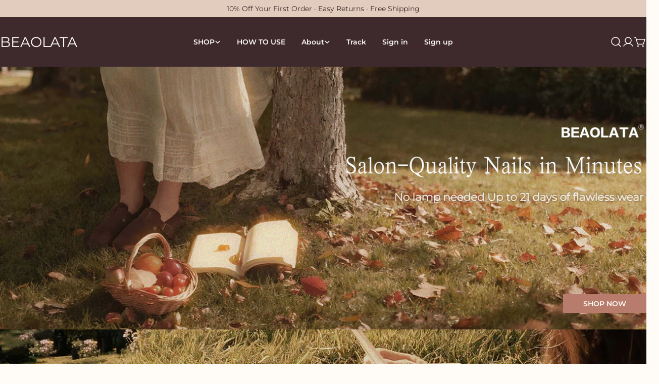

--- FILE ---
content_type: text/html; charset=utf-8
request_url: https://beaolata.com/fr
body_size: 75246
content:
<!doctype html>
<html
  class="no-js"
  lang="fr"
  
>
  <head>
    <!-- Google Tag Manager -->
    <script>
      (function(w,d,s,l,i){w[l]=w[l]||[];w[l].push({'gtm.start':
      new Date().getTime(),event:'gtm.js'});var f=d.getElementsByTagName(s)[0],
      j=d.createElement(s),dl=l!='dataLayer'?'&l='+l:'';j.async=true;j.src=
      'https://www.googletagmanager.com/gtm.js?id='+i+dl;f.parentNode.insertBefore(j,f);
      })(window,document,'script','dataLayer','GTM-PGTN5JGP');
    </script>
    <!-- End Google Tag Manager -->

    <meta name="google-site-verification" content="oMNWT1ON1frAy14FMK_mpd05w9sZUFAWpAfxstxcQgg">
    <meta charset="utf-8">
    <meta http-equiv="X-UA-Compatible" content="IE=edge">
    <meta name="viewport" content="width=device-width,initial-scale=1">
    <meta name="theme-color" content="">
    <link rel="canonical" href="https://beaolata.com/fr">
    <link rel="preconnect" href="https://cdn.shopify.com" crossorigin><link rel="preconnect" href="https://fonts.shopifycdn.com" crossorigin><title>Premium Nail Stickers, Salon-Quality, Effortlessly at Home &ndash; BEAOLATA</title>

    
      <meta name="description" content="Get salon quality nails in minutes with our stylish and durable nail stickers. Visit the website and get a free pair of nail stickers in the style of your choice!">
    


<meta property="og:site_name" content="BEAOLATA">
<meta property="og:url" content="https://beaolata.com/fr">
<meta property="og:title" content="Premium Nail Stickers, Salon-Quality, Effortlessly at Home">
<meta property="og:type" content="website">
<meta property="og:description" content="Get salon quality nails in minutes with our stylish and durable nail stickers. Visit the website and get a free pair of nail stickers in the style of your choice!"><meta property="og:image" content="http://beaolata.com/cdn/shop/files/hbj.jpg?v=1731304766">
  <meta property="og:image:secure_url" content="https://beaolata.com/cdn/shop/files/hbj.jpg?v=1731304766">
  <meta property="og:image:width" content="1200">
  <meta property="og:image:height" content="628"><meta name="twitter:card" content="summary_large_image">
<meta name="twitter:title" content="Premium Nail Stickers, Salon-Quality, Effortlessly at Home">
<meta name="twitter:description" content="Get salon quality nails in minutes with our stylish and durable nail stickers. Visit the website and get a free pair of nail stickers in the style of your choice!">

<style data-shopify>
  @font-face {
  font-family: Montserrat;
  font-weight: 400;
  font-style: normal;
  font-display: swap;
  src: url("//beaolata.com/cdn/fonts/montserrat/montserrat_n4.81949fa0ac9fd2021e16436151e8eaa539321637.woff2") format("woff2"),
       url("//beaolata.com/cdn/fonts/montserrat/montserrat_n4.a6c632ca7b62da89c3594789ba828388aac693fe.woff") format("woff");
}

  @font-face {
  font-family: Montserrat;
  font-weight: 400;
  font-style: italic;
  font-display: swap;
  src: url("//beaolata.com/cdn/fonts/montserrat/montserrat_i4.5a4ea298b4789e064f62a29aafc18d41f09ae59b.woff2") format("woff2"),
       url("//beaolata.com/cdn/fonts/montserrat/montserrat_i4.072b5869c5e0ed5b9d2021e4c2af132e16681ad2.woff") format("woff");
}

  @font-face {
  font-family: Montserrat;
  font-weight: 500;
  font-style: normal;
  font-display: swap;
  src: url("//beaolata.com/cdn/fonts/montserrat/montserrat_n5.07ef3781d9c78c8b93c98419da7ad4fbeebb6635.woff2") format("woff2"),
       url("//beaolata.com/cdn/fonts/montserrat/montserrat_n5.adf9b4bd8b0e4f55a0b203cdd84512667e0d5e4d.woff") format("woff");
}

  @font-face {
  font-family: Montserrat;
  font-weight: 500;
  font-style: italic;
  font-display: swap;
  src: url("//beaolata.com/cdn/fonts/montserrat/montserrat_i5.d3a783eb0cc26f2fda1e99d1dfec3ebaea1dc164.woff2") format("woff2"),
       url("//beaolata.com/cdn/fonts/montserrat/montserrat_i5.76d414ea3d56bb79ef992a9c62dce2e9063bc062.woff") format("woff");
}

  @font-face {
  font-family: Montserrat;
  font-weight: 700;
  font-style: normal;
  font-display: swap;
  src: url("//beaolata.com/cdn/fonts/montserrat/montserrat_n7.3c434e22befd5c18a6b4afadb1e3d77c128c7939.woff2") format("woff2"),
       url("//beaolata.com/cdn/fonts/montserrat/montserrat_n7.5d9fa6e2cae713c8fb539a9876489d86207fe957.woff") format("woff");
}

  @font-face {
  font-family: Montserrat;
  font-weight: 700;
  font-style: italic;
  font-display: swap;
  src: url("//beaolata.com/cdn/fonts/montserrat/montserrat_i7.a0d4a463df4f146567d871890ffb3c80408e7732.woff2") format("woff2"),
       url("//beaolata.com/cdn/fonts/montserrat/montserrat_i7.f6ec9f2a0681acc6f8152c40921d2a4d2e1a2c78.woff") format("woff");
}

  @font-face {
  font-family: Montserrat;
  font-weight: 500;
  font-style: normal;
  font-display: swap;
  src: url("//beaolata.com/cdn/fonts/montserrat/montserrat_n5.07ef3781d9c78c8b93c98419da7ad4fbeebb6635.woff2") format("woff2"),
       url("//beaolata.com/cdn/fonts/montserrat/montserrat_n5.adf9b4bd8b0e4f55a0b203cdd84512667e0d5e4d.woff") format("woff");
}

  @font-face {
  font-family: Montserrat;
  font-weight: 400;
  font-style: normal;
  font-display: swap;
  src: url("//beaolata.com/cdn/fonts/montserrat/montserrat_n4.81949fa0ac9fd2021e16436151e8eaa539321637.woff2") format("woff2"),
       url("//beaolata.com/cdn/fonts/montserrat/montserrat_n4.a6c632ca7b62da89c3594789ba828388aac693fe.woff") format("woff");
}

  @font-face {
  font-family: Montserrat;
  font-weight: 600;
  font-style: normal;
  font-display: swap;
  src: url("//beaolata.com/cdn/fonts/montserrat/montserrat_n6.1326b3e84230700ef15b3a29fb520639977513e0.woff2") format("woff2"),
       url("//beaolata.com/cdn/fonts/montserrat/montserrat_n6.652f051080eb14192330daceed8cd53dfdc5ead9.woff") format("woff");
}
@font-face {
  font-family: Montserrat;
  font-weight: 600;
  font-style: normal;
  font-display: swap;
  src: url("//beaolata.com/cdn/fonts/montserrat/montserrat_n6.1326b3e84230700ef15b3a29fb520639977513e0.woff2") format("woff2"),
       url("//beaolata.com/cdn/fonts/montserrat/montserrat_n6.652f051080eb14192330daceed8cd53dfdc5ead9.woff") format("woff");
}
@font-face {
  font-family: Montserrat;
  font-weight: 400;
  font-style: normal;
  font-display: swap;
  src: url("//beaolata.com/cdn/fonts/montserrat/montserrat_n4.81949fa0ac9fd2021e16436151e8eaa539321637.woff2") format("woff2"),
       url("//beaolata.com/cdn/fonts/montserrat/montserrat_n4.a6c632ca7b62da89c3594789ba828388aac693fe.woff") format("woff");
}
@font-face {
  font-family: Montserrat;
  font-weight: 600;
  font-style: normal;
  font-display: swap;
  src: url("//beaolata.com/cdn/fonts/montserrat/montserrat_n6.1326b3e84230700ef15b3a29fb520639977513e0.woff2") format("woff2"),
       url("//beaolata.com/cdn/fonts/montserrat/montserrat_n6.652f051080eb14192330daceed8cd53dfdc5ead9.woff") format("woff");
}


  
    :root,
.color-scheme-1 {
      --color-background: 255,251,247;
      --color-secondary-background: 255,251,247;
      --color-primary: 62,42,45;
      --color-text-heading: 62,42,45;
      --color-foreground: 62,42,45;
      --color-border: 255,251,247;
      --color-button: 183,124,108;
      --color-button-text: 255,251,247;
      --color-secondary-button: 74,48,52;
      --color-secondary-button-border: 74,48,52;
      --color-secondary-button-text: 255,251,247;
      --color-button-hover-background: 74,48,52;
      --color-button-hover-text: 255,254,253;
      --color-button-before: #88585f;
      --color-field: 148,112,117;
      --color-field-text: 62,42,45;
      --color-link: 62,42,45;
      --color-link-hover: 62,42,45;
      --color-product-price-sale: 214,58,47;
      --color-foreground-lighten-60: #8b7e7e;
      --color-foreground-lighten-19: #dad3d1;
    }
    @media (min-width: 768px) {
      body .desktop-color-scheme-1 {
        --color-background: 255,251,247;
      --color-secondary-background: 255,251,247;
      --color-primary: 62,42,45;
      --color-text-heading: 62,42,45;
      --color-foreground: 62,42,45;
      --color-border: 255,251,247;
      --color-button: 183,124,108;
      --color-button-text: 255,251,247;
      --color-secondary-button: 74,48,52;
      --color-secondary-button-border: 74,48,52;
      --color-secondary-button-text: 255,251,247;
      --color-button-hover-background: 74,48,52;
      --color-button-hover-text: 255,254,253;
      --color-button-before: #88585f;
      --color-field: 148,112,117;
      --color-field-text: 62,42,45;
      --color-link: 62,42,45;
      --color-link-hover: 62,42,45;
      --color-product-price-sale: 214,58,47;
      --color-foreground-lighten-60: #8b7e7e;
      --color-foreground-lighten-19: #dad3d1;
        color: rgb(var(--color-foreground));
        background-color: rgb(var(--color-background));
      }
    }
    @media (max-width: 767px) {
      body .mobile-color-scheme-1 {
        --color-background: 255,251,247;
      --color-secondary-background: 255,251,247;
      --color-primary: 62,42,45;
      --color-text-heading: 62,42,45;
      --color-foreground: 62,42,45;
      --color-border: 255,251,247;
      --color-button: 183,124,108;
      --color-button-text: 255,251,247;
      --color-secondary-button: 74,48,52;
      --color-secondary-button-border: 74,48,52;
      --color-secondary-button-text: 255,251,247;
      --color-button-hover-background: 74,48,52;
      --color-button-hover-text: 255,254,253;
      --color-button-before: #88585f;
      --color-field: 148,112,117;
      --color-field-text: 62,42,45;
      --color-link: 62,42,45;
      --color-link-hover: 62,42,45;
      --color-product-price-sale: 214,58,47;
      --color-foreground-lighten-60: #8b7e7e;
      --color-foreground-lighten-19: #dad3d1;
        color: rgb(var(--color-foreground));
        background-color: rgb(var(--color-background));
      }
    }
  
    
.color-scheme-2 {
      --color-background: 226,204,189;
      --color-secondary-background: 226,204,189;
      --color-primary: 62,42,45;
      --color-text-heading: 62,42,45;
      --color-foreground: 62,42,45;
      --color-border: 198,191,177;
      --color-button: 110,84,88;
      --color-button-text: 255,251,247;
      --color-secondary-button: 255,255,255;
      --color-secondary-button-border: 201,190,190;
      --color-secondary-button-text: 62,42,45;
      --color-button-hover-background: 145,121,124;
      --color-button-hover-text: 255,251,247;
      --color-button-before: #bfb1b3;
      --color-field: 255,251,247;
      --color-field-text: 62,42,45;
      --color-link: 62,42,45;
      --color-link-hover: 62,42,45;
      --color-product-price-sale: 214,58,47;
      --color-foreground-lighten-60: #806b67;
      --color-foreground-lighten-19: #c3ada2;
    }
    @media (min-width: 768px) {
      body .desktop-color-scheme-2 {
        --color-background: 226,204,189;
      --color-secondary-background: 226,204,189;
      --color-primary: 62,42,45;
      --color-text-heading: 62,42,45;
      --color-foreground: 62,42,45;
      --color-border: 198,191,177;
      --color-button: 110,84,88;
      --color-button-text: 255,251,247;
      --color-secondary-button: 255,255,255;
      --color-secondary-button-border: 201,190,190;
      --color-secondary-button-text: 62,42,45;
      --color-button-hover-background: 145,121,124;
      --color-button-hover-text: 255,251,247;
      --color-button-before: #bfb1b3;
      --color-field: 255,251,247;
      --color-field-text: 62,42,45;
      --color-link: 62,42,45;
      --color-link-hover: 62,42,45;
      --color-product-price-sale: 214,58,47;
      --color-foreground-lighten-60: #806b67;
      --color-foreground-lighten-19: #c3ada2;
        color: rgb(var(--color-foreground));
        background-color: rgb(var(--color-background));
      }
    }
    @media (max-width: 767px) {
      body .mobile-color-scheme-2 {
        --color-background: 226,204,189;
      --color-secondary-background: 226,204,189;
      --color-primary: 62,42,45;
      --color-text-heading: 62,42,45;
      --color-foreground: 62,42,45;
      --color-border: 198,191,177;
      --color-button: 110,84,88;
      --color-button-text: 255,251,247;
      --color-secondary-button: 255,255,255;
      --color-secondary-button-border: 201,190,190;
      --color-secondary-button-text: 62,42,45;
      --color-button-hover-background: 145,121,124;
      --color-button-hover-text: 255,251,247;
      --color-button-before: #bfb1b3;
      --color-field: 255,251,247;
      --color-field-text: 62,42,45;
      --color-link: 62,42,45;
      --color-link-hover: 62,42,45;
      --color-product-price-sale: 214,58,47;
      --color-foreground-lighten-60: #806b67;
      --color-foreground-lighten-19: #c3ada2;
        color: rgb(var(--color-foreground));
        background-color: rgb(var(--color-background));
      }
    }
  
    
.color-scheme-3 {
      --color-background: 62,42,45;
      --color-secondary-background: 247,247,247;
      --color-primary: 226,204,189;
      --color-text-heading: 255,251,247;
      --color-foreground: 255,251,247;
      --color-border: 62,42,45;
      --color-button: 255,251,247;
      --color-button-text: 62,42,45;
      --color-secondary-button: 0,0,0;
      --color-secondary-button-border: 0,0,0;
      --color-secondary-button-text: 255,255,255;
      --color-button-hover-background: 0,0,0;
      --color-button-hover-text: 255,255,255;
      --color-button-before: #333333;
      --color-field: 255,255,255;
      --color-field-text: 0,0,0;
      --color-link: 255,251,247;
      --color-link-hover: 255,251,247;
      --color-product-price-sale: 214,58,47;
      --color-foreground-lighten-60: #b2a7a6;
      --color-foreground-lighten-19: #635253;
    }
    @media (min-width: 768px) {
      body .desktop-color-scheme-3 {
        --color-background: 62,42,45;
      --color-secondary-background: 247,247,247;
      --color-primary: 226,204,189;
      --color-text-heading: 255,251,247;
      --color-foreground: 255,251,247;
      --color-border: 62,42,45;
      --color-button: 255,251,247;
      --color-button-text: 62,42,45;
      --color-secondary-button: 0,0,0;
      --color-secondary-button-border: 0,0,0;
      --color-secondary-button-text: 255,255,255;
      --color-button-hover-background: 0,0,0;
      --color-button-hover-text: 255,255,255;
      --color-button-before: #333333;
      --color-field: 255,255,255;
      --color-field-text: 0,0,0;
      --color-link: 255,251,247;
      --color-link-hover: 255,251,247;
      --color-product-price-sale: 214,58,47;
      --color-foreground-lighten-60: #b2a7a6;
      --color-foreground-lighten-19: #635253;
        color: rgb(var(--color-foreground));
        background-color: rgb(var(--color-background));
      }
    }
    @media (max-width: 767px) {
      body .mobile-color-scheme-3 {
        --color-background: 62,42,45;
      --color-secondary-background: 247,247,247;
      --color-primary: 226,204,189;
      --color-text-heading: 255,251,247;
      --color-foreground: 255,251,247;
      --color-border: 62,42,45;
      --color-button: 255,251,247;
      --color-button-text: 62,42,45;
      --color-secondary-button: 0,0,0;
      --color-secondary-button-border: 0,0,0;
      --color-secondary-button-text: 255,255,255;
      --color-button-hover-background: 0,0,0;
      --color-button-hover-text: 255,255,255;
      --color-button-before: #333333;
      --color-field: 255,255,255;
      --color-field-text: 0,0,0;
      --color-link: 255,251,247;
      --color-link-hover: 255,251,247;
      --color-product-price-sale: 214,58,47;
      --color-foreground-lighten-60: #b2a7a6;
      --color-foreground-lighten-19: #635253;
        color: rgb(var(--color-foreground));
        background-color: rgb(var(--color-background));
      }
    }
  
    
.color-scheme-4 {
      --color-background: 232,220,208;
      --color-secondary-background: 247,247,247;
      --color-primary: 214,58,47;
      --color-text-heading: 0,0,0;
      --color-foreground: 0,0,0;
      --color-border: 230,230,230;
      --color-button: 0,0,0;
      --color-button-text: 255,255,255;
      --color-secondary-button: 233,233,233;
      --color-secondary-button-border: 233,233,233;
      --color-secondary-button-text: 0,0,0;
      --color-button-hover-background: 0,0,0;
      --color-button-hover-text: 255,255,255;
      --color-button-before: #333333;
      --color-field: 245,245,245;
      --color-field-text: 0,0,0;
      --color-link: 0,0,0;
      --color-link-hover: 0,0,0;
      --color-product-price-sale: 214,58,47;
      --color-foreground-lighten-60: #5d5853;
      --color-foreground-lighten-19: #bcb2a8;
    }
    @media (min-width: 768px) {
      body .desktop-color-scheme-4 {
        --color-background: 232,220,208;
      --color-secondary-background: 247,247,247;
      --color-primary: 214,58,47;
      --color-text-heading: 0,0,0;
      --color-foreground: 0,0,0;
      --color-border: 230,230,230;
      --color-button: 0,0,0;
      --color-button-text: 255,255,255;
      --color-secondary-button: 233,233,233;
      --color-secondary-button-border: 233,233,233;
      --color-secondary-button-text: 0,0,0;
      --color-button-hover-background: 0,0,0;
      --color-button-hover-text: 255,255,255;
      --color-button-before: #333333;
      --color-field: 245,245,245;
      --color-field-text: 0,0,0;
      --color-link: 0,0,0;
      --color-link-hover: 0,0,0;
      --color-product-price-sale: 214,58,47;
      --color-foreground-lighten-60: #5d5853;
      --color-foreground-lighten-19: #bcb2a8;
        color: rgb(var(--color-foreground));
        background-color: rgb(var(--color-background));
      }
    }
    @media (max-width: 767px) {
      body .mobile-color-scheme-4 {
        --color-background: 232,220,208;
      --color-secondary-background: 247,247,247;
      --color-primary: 214,58,47;
      --color-text-heading: 0,0,0;
      --color-foreground: 0,0,0;
      --color-border: 230,230,230;
      --color-button: 0,0,0;
      --color-button-text: 255,255,255;
      --color-secondary-button: 233,233,233;
      --color-secondary-button-border: 233,233,233;
      --color-secondary-button-text: 0,0,0;
      --color-button-hover-background: 0,0,0;
      --color-button-hover-text: 255,255,255;
      --color-button-before: #333333;
      --color-field: 245,245,245;
      --color-field-text: 0,0,0;
      --color-link: 0,0,0;
      --color-link-hover: 0,0,0;
      --color-product-price-sale: 214,58,47;
      --color-foreground-lighten-60: #5d5853;
      --color-foreground-lighten-19: #bcb2a8;
        color: rgb(var(--color-foreground));
        background-color: rgb(var(--color-background));
      }
    }
  
    
.color-scheme-inverse {
      --color-background: 211,180,158;
      --color-secondary-background: 255,251,247;
      --color-primary: 62,42,45;
      --color-text-heading: 255,255,255;
      --color-foreground: 255,255,255;
      --color-border: 255,251,247;
      --color-button: 0,0,0;
      --color-button-text: 255,255,255;
      --color-secondary-button: 255,255,255;
      --color-secondary-button-border: 230,230,230;
      --color-secondary-button-text: 0,0,0;
      --color-button-hover-background: 255,255,255;
      --color-button-hover-text: 0,0,0;
      --color-button-before: #ffffff;
      --color-field: 255,255,255;
      --color-field-text: 0,0,0;
      --color-link: 255,255,255;
      --color-link-hover: 255,255,255;
      --color-product-price-sale: 214,58,47;
      --color-foreground-lighten-60: #ede1d8;
      --color-foreground-lighten-19: #dbc2b0;
    }
    @media (min-width: 768px) {
      body .desktop-color-scheme-inverse {
        --color-background: 211,180,158;
      --color-secondary-background: 255,251,247;
      --color-primary: 62,42,45;
      --color-text-heading: 255,255,255;
      --color-foreground: 255,255,255;
      --color-border: 255,251,247;
      --color-button: 0,0,0;
      --color-button-text: 255,255,255;
      --color-secondary-button: 255,255,255;
      --color-secondary-button-border: 230,230,230;
      --color-secondary-button-text: 0,0,0;
      --color-button-hover-background: 255,255,255;
      --color-button-hover-text: 0,0,0;
      --color-button-before: #ffffff;
      --color-field: 255,255,255;
      --color-field-text: 0,0,0;
      --color-link: 255,255,255;
      --color-link-hover: 255,255,255;
      --color-product-price-sale: 214,58,47;
      --color-foreground-lighten-60: #ede1d8;
      --color-foreground-lighten-19: #dbc2b0;
        color: rgb(var(--color-foreground));
        background-color: rgb(var(--color-background));
      }
    }
    @media (max-width: 767px) {
      body .mobile-color-scheme-inverse {
        --color-background: 211,180,158;
      --color-secondary-background: 255,251,247;
      --color-primary: 62,42,45;
      --color-text-heading: 255,255,255;
      --color-foreground: 255,255,255;
      --color-border: 255,251,247;
      --color-button: 0,0,0;
      --color-button-text: 255,255,255;
      --color-secondary-button: 255,255,255;
      --color-secondary-button-border: 230,230,230;
      --color-secondary-button-text: 0,0,0;
      --color-button-hover-background: 255,255,255;
      --color-button-hover-text: 0,0,0;
      --color-button-before: #ffffff;
      --color-field: 255,255,255;
      --color-field-text: 0,0,0;
      --color-link: 255,255,255;
      --color-link-hover: 255,255,255;
      --color-product-price-sale: 214,58,47;
      --color-foreground-lighten-60: #ede1d8;
      --color-foreground-lighten-19: #dbc2b0;
        color: rgb(var(--color-foreground));
        background-color: rgb(var(--color-background));
      }
    }
  
    
.color-scheme-6 {
      --color-background: 244,228,227;
      --color-secondary-background: 243,238,234;
      --color-primary: 214,58,47;
      --color-text-heading: 0,0,0;
      --color-foreground: 0,0,0;
      --color-border: 198,191,177;
      --color-button: 0,0,0;
      --color-button-text: 255,255,255;
      --color-secondary-button: 255,255,255;
      --color-secondary-button-border: 230,230,230;
      --color-secondary-button-text: 0,0,0;
      --color-button-hover-background: 0,0,0;
      --color-button-hover-text: 255,255,255;
      --color-button-before: #333333;
      --color-field: 255,255,255;
      --color-field-text: 0,0,0;
      --color-link: 0,0,0;
      --color-link-hover: 0,0,0;
      --color-product-price-sale: 214,58,47;
      --color-foreground-lighten-60: #625b5b;
      --color-foreground-lighten-19: #c6b9b8;
    }
    @media (min-width: 768px) {
      body .desktop-color-scheme-6 {
        --color-background: 244,228,227;
      --color-secondary-background: 243,238,234;
      --color-primary: 214,58,47;
      --color-text-heading: 0,0,0;
      --color-foreground: 0,0,0;
      --color-border: 198,191,177;
      --color-button: 0,0,0;
      --color-button-text: 255,255,255;
      --color-secondary-button: 255,255,255;
      --color-secondary-button-border: 230,230,230;
      --color-secondary-button-text: 0,0,0;
      --color-button-hover-background: 0,0,0;
      --color-button-hover-text: 255,255,255;
      --color-button-before: #333333;
      --color-field: 255,255,255;
      --color-field-text: 0,0,0;
      --color-link: 0,0,0;
      --color-link-hover: 0,0,0;
      --color-product-price-sale: 214,58,47;
      --color-foreground-lighten-60: #625b5b;
      --color-foreground-lighten-19: #c6b9b8;
        color: rgb(var(--color-foreground));
        background-color: rgb(var(--color-background));
      }
    }
    @media (max-width: 767px) {
      body .mobile-color-scheme-6 {
        --color-background: 244,228,227;
      --color-secondary-background: 243,238,234;
      --color-primary: 214,58,47;
      --color-text-heading: 0,0,0;
      --color-foreground: 0,0,0;
      --color-border: 198,191,177;
      --color-button: 0,0,0;
      --color-button-text: 255,255,255;
      --color-secondary-button: 255,255,255;
      --color-secondary-button-border: 230,230,230;
      --color-secondary-button-text: 0,0,0;
      --color-button-hover-background: 0,0,0;
      --color-button-hover-text: 255,255,255;
      --color-button-before: #333333;
      --color-field: 255,255,255;
      --color-field-text: 0,0,0;
      --color-link: 0,0,0;
      --color-link-hover: 0,0,0;
      --color-product-price-sale: 214,58,47;
      --color-foreground-lighten-60: #625b5b;
      --color-foreground-lighten-19: #c6b9b8;
        color: rgb(var(--color-foreground));
        background-color: rgb(var(--color-background));
      }
    }
  
    
.color-scheme-7 {
      --color-background: 255,255,255;
      --color-secondary-background: 233,233,233;
      --color-primary: 214,58,47;
      --color-text-heading: 0,0,0;
      --color-foreground: 0,0,0;
      --color-border: 230,230,230;
      --color-button: 0,0,0;
      --color-button-text: 255,255,255;
      --color-secondary-button: 233,233,233;
      --color-secondary-button-border: 233,233,233;
      --color-secondary-button-text: 0,0,0;
      --color-button-hover-background: 0,0,0;
      --color-button-hover-text: 255,255,255;
      --color-button-before: #333333;
      --color-field: 245,245,245;
      --color-field-text: 0,0,0;
      --color-link: 0,0,0;
      --color-link-hover: 0,0,0;
      --color-product-price-sale: 214,58,47;
      --color-foreground-lighten-60: #666666;
      --color-foreground-lighten-19: #cfcfcf;
    }
    @media (min-width: 768px) {
      body .desktop-color-scheme-7 {
        --color-background: 255,255,255;
      --color-secondary-background: 233,233,233;
      --color-primary: 214,58,47;
      --color-text-heading: 0,0,0;
      --color-foreground: 0,0,0;
      --color-border: 230,230,230;
      --color-button: 0,0,0;
      --color-button-text: 255,255,255;
      --color-secondary-button: 233,233,233;
      --color-secondary-button-border: 233,233,233;
      --color-secondary-button-text: 0,0,0;
      --color-button-hover-background: 0,0,0;
      --color-button-hover-text: 255,255,255;
      --color-button-before: #333333;
      --color-field: 245,245,245;
      --color-field-text: 0,0,0;
      --color-link: 0,0,0;
      --color-link-hover: 0,0,0;
      --color-product-price-sale: 214,58,47;
      --color-foreground-lighten-60: #666666;
      --color-foreground-lighten-19: #cfcfcf;
        color: rgb(var(--color-foreground));
        background-color: rgb(var(--color-background));
      }
    }
    @media (max-width: 767px) {
      body .mobile-color-scheme-7 {
        --color-background: 255,255,255;
      --color-secondary-background: 233,233,233;
      --color-primary: 214,58,47;
      --color-text-heading: 0,0,0;
      --color-foreground: 0,0,0;
      --color-border: 230,230,230;
      --color-button: 0,0,0;
      --color-button-text: 255,255,255;
      --color-secondary-button: 233,233,233;
      --color-secondary-button-border: 233,233,233;
      --color-secondary-button-text: 0,0,0;
      --color-button-hover-background: 0,0,0;
      --color-button-hover-text: 255,255,255;
      --color-button-before: #333333;
      --color-field: 245,245,245;
      --color-field-text: 0,0,0;
      --color-link: 0,0,0;
      --color-link-hover: 0,0,0;
      --color-product-price-sale: 214,58,47;
      --color-foreground-lighten-60: #666666;
      --color-foreground-lighten-19: #cfcfcf;
        color: rgb(var(--color-foreground));
        background-color: rgb(var(--color-background));
      }
    }
  
    
.color-scheme-8 {
      --color-background: 239,222,217;
      --color-secondary-background: 247,247,247;
      --color-primary: 214,58,47;
      --color-text-heading: 0,0,0;
      --color-foreground: 0,0,0;
      --color-border: 230,230,230;
      --color-button: 0,0,0;
      --color-button-text: 255,255,255;
      --color-secondary-button: 233,233,233;
      --color-secondary-button-border: 233,233,233;
      --color-secondary-button-text: 0,0,0;
      --color-button-hover-background: 0,0,0;
      --color-button-hover-text: 255,255,255;
      --color-button-before: #333333;
      --color-field: 245,245,245;
      --color-field-text: 0,0,0;
      --color-link: 0,0,0;
      --color-link-hover: 0,0,0;
      --color-product-price-sale: 214,58,47;
      --color-foreground-lighten-60: #605957;
      --color-foreground-lighten-19: #c2b4b0;
    }
    @media (min-width: 768px) {
      body .desktop-color-scheme-8 {
        --color-background: 239,222,217;
      --color-secondary-background: 247,247,247;
      --color-primary: 214,58,47;
      --color-text-heading: 0,0,0;
      --color-foreground: 0,0,0;
      --color-border: 230,230,230;
      --color-button: 0,0,0;
      --color-button-text: 255,255,255;
      --color-secondary-button: 233,233,233;
      --color-secondary-button-border: 233,233,233;
      --color-secondary-button-text: 0,0,0;
      --color-button-hover-background: 0,0,0;
      --color-button-hover-text: 255,255,255;
      --color-button-before: #333333;
      --color-field: 245,245,245;
      --color-field-text: 0,0,0;
      --color-link: 0,0,0;
      --color-link-hover: 0,0,0;
      --color-product-price-sale: 214,58,47;
      --color-foreground-lighten-60: #605957;
      --color-foreground-lighten-19: #c2b4b0;
        color: rgb(var(--color-foreground));
        background-color: rgb(var(--color-background));
      }
    }
    @media (max-width: 767px) {
      body .mobile-color-scheme-8 {
        --color-background: 239,222,217;
      --color-secondary-background: 247,247,247;
      --color-primary: 214,58,47;
      --color-text-heading: 0,0,0;
      --color-foreground: 0,0,0;
      --color-border: 230,230,230;
      --color-button: 0,0,0;
      --color-button-text: 255,255,255;
      --color-secondary-button: 233,233,233;
      --color-secondary-button-border: 233,233,233;
      --color-secondary-button-text: 0,0,0;
      --color-button-hover-background: 0,0,0;
      --color-button-hover-text: 255,255,255;
      --color-button-before: #333333;
      --color-field: 245,245,245;
      --color-field-text: 0,0,0;
      --color-link: 0,0,0;
      --color-link-hover: 0,0,0;
      --color-product-price-sale: 214,58,47;
      --color-foreground-lighten-60: #605957;
      --color-foreground-lighten-19: #c2b4b0;
        color: rgb(var(--color-foreground));
        background-color: rgb(var(--color-background));
      }
    }
  
    
.color-scheme-9 {
      --color-background: 255,255,255;
      --color-secondary-background: 245,245,245;
      --color-primary: 214,58,47;
      --color-text-heading: 0,0,0;
      --color-foreground: 0,0,0;
      --color-border: 230,230,230;
      --color-button: 0,0,0;
      --color-button-text: 255,255,255;
      --color-secondary-button: 255,255,255;
      --color-secondary-button-border: 204,204,204;
      --color-secondary-button-text: 0,0,0;
      --color-button-hover-background: 0,0,0;
      --color-button-hover-text: 255,255,255;
      --color-button-before: #333333;
      --color-field: 245,245,245;
      --color-field-text: 0,0,0;
      --color-link: 0,0,0;
      --color-link-hover: 0,0,0;
      --color-product-price-sale: 214,58,47;
      --color-foreground-lighten-60: #666666;
      --color-foreground-lighten-19: #cfcfcf;
    }
    @media (min-width: 768px) {
      body .desktop-color-scheme-9 {
        --color-background: 255,255,255;
      --color-secondary-background: 245,245,245;
      --color-primary: 214,58,47;
      --color-text-heading: 0,0,0;
      --color-foreground: 0,0,0;
      --color-border: 230,230,230;
      --color-button: 0,0,0;
      --color-button-text: 255,255,255;
      --color-secondary-button: 255,255,255;
      --color-secondary-button-border: 204,204,204;
      --color-secondary-button-text: 0,0,0;
      --color-button-hover-background: 0,0,0;
      --color-button-hover-text: 255,255,255;
      --color-button-before: #333333;
      --color-field: 245,245,245;
      --color-field-text: 0,0,0;
      --color-link: 0,0,0;
      --color-link-hover: 0,0,0;
      --color-product-price-sale: 214,58,47;
      --color-foreground-lighten-60: #666666;
      --color-foreground-lighten-19: #cfcfcf;
        color: rgb(var(--color-foreground));
        background-color: rgb(var(--color-background));
      }
    }
    @media (max-width: 767px) {
      body .mobile-color-scheme-9 {
        --color-background: 255,255,255;
      --color-secondary-background: 245,245,245;
      --color-primary: 214,58,47;
      --color-text-heading: 0,0,0;
      --color-foreground: 0,0,0;
      --color-border: 230,230,230;
      --color-button: 0,0,0;
      --color-button-text: 255,255,255;
      --color-secondary-button: 255,255,255;
      --color-secondary-button-border: 204,204,204;
      --color-secondary-button-text: 0,0,0;
      --color-button-hover-background: 0,0,0;
      --color-button-hover-text: 255,255,255;
      --color-button-before: #333333;
      --color-field: 245,245,245;
      --color-field-text: 0,0,0;
      --color-link: 0,0,0;
      --color-link-hover: 0,0,0;
      --color-product-price-sale: 214,58,47;
      --color-foreground-lighten-60: #666666;
      --color-foreground-lighten-19: #cfcfcf;
        color: rgb(var(--color-foreground));
        background-color: rgb(var(--color-background));
      }
    }
  
    
.color-scheme-d3c4c0a8-8008-4fbe-9cb6-8b6689dfa03c {
      --color-background: 246,246,246;
      --color-secondary-background: 247,247,247;
      --color-primary: 214,58,47;
      --color-text-heading: 0,0,0;
      --color-foreground: 0,0,0;
      --color-border: 230,230,230;
      --color-button: 0,0,0;
      --color-button-text: 255,255,255;
      --color-secondary-button: 233,233,233;
      --color-secondary-button-border: 233,233,233;
      --color-secondary-button-text: 0,0,0;
      --color-button-hover-background: 0,0,0;
      --color-button-hover-text: 255,255,255;
      --color-button-before: #333333;
      --color-field: 245,245,245;
      --color-field-text: 0,0,0;
      --color-link: 0,0,0;
      --color-link-hover: 0,0,0;
      --color-product-price-sale: 214,58,47;
      --color-foreground-lighten-60: #626262;
      --color-foreground-lighten-19: #c7c7c7;
    }
    @media (min-width: 768px) {
      body .desktop-color-scheme-d3c4c0a8-8008-4fbe-9cb6-8b6689dfa03c {
        --color-background: 246,246,246;
      --color-secondary-background: 247,247,247;
      --color-primary: 214,58,47;
      --color-text-heading: 0,0,0;
      --color-foreground: 0,0,0;
      --color-border: 230,230,230;
      --color-button: 0,0,0;
      --color-button-text: 255,255,255;
      --color-secondary-button: 233,233,233;
      --color-secondary-button-border: 233,233,233;
      --color-secondary-button-text: 0,0,0;
      --color-button-hover-background: 0,0,0;
      --color-button-hover-text: 255,255,255;
      --color-button-before: #333333;
      --color-field: 245,245,245;
      --color-field-text: 0,0,0;
      --color-link: 0,0,0;
      --color-link-hover: 0,0,0;
      --color-product-price-sale: 214,58,47;
      --color-foreground-lighten-60: #626262;
      --color-foreground-lighten-19: #c7c7c7;
        color: rgb(var(--color-foreground));
        background-color: rgb(var(--color-background));
      }
    }
    @media (max-width: 767px) {
      body .mobile-color-scheme-d3c4c0a8-8008-4fbe-9cb6-8b6689dfa03c {
        --color-background: 246,246,246;
      --color-secondary-background: 247,247,247;
      --color-primary: 214,58,47;
      --color-text-heading: 0,0,0;
      --color-foreground: 0,0,0;
      --color-border: 230,230,230;
      --color-button: 0,0,0;
      --color-button-text: 255,255,255;
      --color-secondary-button: 233,233,233;
      --color-secondary-button-border: 233,233,233;
      --color-secondary-button-text: 0,0,0;
      --color-button-hover-background: 0,0,0;
      --color-button-hover-text: 255,255,255;
      --color-button-before: #333333;
      --color-field: 245,245,245;
      --color-field-text: 0,0,0;
      --color-link: 0,0,0;
      --color-link-hover: 0,0,0;
      --color-product-price-sale: 214,58,47;
      --color-foreground-lighten-60: #626262;
      --color-foreground-lighten-19: #c7c7c7;
        color: rgb(var(--color-foreground));
        background-color: rgb(var(--color-background));
      }
    }
  
    
.color-scheme-f135f57d-69f6-4c1d-bd3a-40361420ed42 {
      --color-background: 11,97,205;
      --color-secondary-background: 247,247,247;
      --color-primary: 214,58,47;
      --color-text-heading: 255,255,255;
      --color-foreground: 255,255,255;
      --color-border: 255,255,255;
      --color-button: 11,97,205;
      --color-button-text: 255,255,255;
      --color-secondary-button: 233,233,233;
      --color-secondary-button-border: 233,233,233;
      --color-secondary-button-text: 0,0,0;
      --color-button-hover-background: 0,0,0;
      --color-button-hover-text: 255,255,255;
      --color-button-before: #333333;
      --color-field: 255,255,255;
      --color-field-text: 0,0,0;
      --color-link: 255,255,255;
      --color-link-hover: 255,255,255;
      --color-product-price-sale: 214,58,47;
      --color-foreground-lighten-60: #9dc0eb;
      --color-foreground-lighten-19: #397fd7;
    }
    @media (min-width: 768px) {
      body .desktop-color-scheme-f135f57d-69f6-4c1d-bd3a-40361420ed42 {
        --color-background: 11,97,205;
      --color-secondary-background: 247,247,247;
      --color-primary: 214,58,47;
      --color-text-heading: 255,255,255;
      --color-foreground: 255,255,255;
      --color-border: 255,255,255;
      --color-button: 11,97,205;
      --color-button-text: 255,255,255;
      --color-secondary-button: 233,233,233;
      --color-secondary-button-border: 233,233,233;
      --color-secondary-button-text: 0,0,0;
      --color-button-hover-background: 0,0,0;
      --color-button-hover-text: 255,255,255;
      --color-button-before: #333333;
      --color-field: 255,255,255;
      --color-field-text: 0,0,0;
      --color-link: 255,255,255;
      --color-link-hover: 255,255,255;
      --color-product-price-sale: 214,58,47;
      --color-foreground-lighten-60: #9dc0eb;
      --color-foreground-lighten-19: #397fd7;
        color: rgb(var(--color-foreground));
        background-color: rgb(var(--color-background));
      }
    }
    @media (max-width: 767px) {
      body .mobile-color-scheme-f135f57d-69f6-4c1d-bd3a-40361420ed42 {
        --color-background: 11,97,205;
      --color-secondary-background: 247,247,247;
      --color-primary: 214,58,47;
      --color-text-heading: 255,255,255;
      --color-foreground: 255,255,255;
      --color-border: 255,255,255;
      --color-button: 11,97,205;
      --color-button-text: 255,255,255;
      --color-secondary-button: 233,233,233;
      --color-secondary-button-border: 233,233,233;
      --color-secondary-button-text: 0,0,0;
      --color-button-hover-background: 0,0,0;
      --color-button-hover-text: 255,255,255;
      --color-button-before: #333333;
      --color-field: 255,255,255;
      --color-field-text: 0,0,0;
      --color-link: 255,255,255;
      --color-link-hover: 255,255,255;
      --color-product-price-sale: 214,58,47;
      --color-foreground-lighten-60: #9dc0eb;
      --color-foreground-lighten-19: #397fd7;
        color: rgb(var(--color-foreground));
        background-color: rgb(var(--color-background));
      }
    }
  

  body, .color-scheme-1, .color-scheme-2, .color-scheme-3, .color-scheme-4, .color-scheme-inverse, .color-scheme-6, .color-scheme-7, .color-scheme-8, .color-scheme-9, .color-scheme-d3c4c0a8-8008-4fbe-9cb6-8b6689dfa03c, .color-scheme-f135f57d-69f6-4c1d-bd3a-40361420ed42 {
    color: rgb(var(--color-foreground));
    background-color: rgb(var(--color-background));
  }

  :root {
    /* Animation variable */
    --animation-nav: .5s cubic-bezier(.6, 0, .4, 1);
    --animation-default: .5s cubic-bezier(.3, 1, .3, 1);
    --animation-fast: .3s cubic-bezier(.7, 0, .3, 1);
    --transform-origin-start: left;
    --transform-origin-end: right;
    --duration-default: 200ms;
    --duration-image: 1000ms;

    --font-body-family: Montserrat, sans-serif;
    --font-body-style: normal;
    --font-body-weight: 400;
    --font-body-weight-bolder: 500;
    --font-body-weight-bold: 700;
    --font-body-size: 1.4rem;
    --font-body-line-height: 1.575;

    --font-heading-family: Montserrat, sans-serif;
    --font-heading-style: normal;
    --font-heading-weight: 400;
    --font-heading-letter-spacing: 0.0em;
    --font-heading-transform: none;
    --font-heading-scale: 1.0;
    --font-heading-mobile-scale: 0.8;

    --font-hd1-transform:none;

    --font-subheading-family: Montserrat, sans-serif;
    --font-subheading-weight: 600;
    --font-subheading-scale: 1.12;
    --font-subheading-transform: none;
    --font-subheading-letter-spacing: 0.0em;

    --font-navigation-family: Montserrat, sans-serif;
    --font-navigation-weight: 600;
    --navigation-transform: none;

    --font-button-family: Montserrat, sans-serif;
    --font-button-weight: 600;
    --buttons-letter-spacing: 0.0em;
    --buttons-transform: capitalize;
    --buttons-height: 3.8rem;
    --buttons-border-width: 1px;
    --inputs-border-width: 1px;

    --font-pcard-title-family: Montserrat, sans-serif;
    --font-pcard-title-style: normal;
    --font-pcard-title-weight: 400;
    --font-pcard-title-scale: 1.02;
    --font-pcard-title-transform: none;

    --font-hd1-size: 6.0rem;
    --font-hd2-size: 4.8rem;
    --font-hd3-size: 3.6rem;
    --font-h1-size: calc(var(--font-heading-scale) * 4rem);
    --font-h2-size: calc(var(--font-heading-scale) * 3.2rem);
    --font-h3-size: calc(var(--font-heading-scale) * 2.8rem);
    --font-h4-size: calc(var(--font-heading-scale) * 2.2rem);
    --font-h5-size: calc(var(--font-heading-scale) * 1.8rem);
    --font-h6-size: calc(var(--font-heading-scale) * 1.6rem);
    --font-subheading-size: calc(var(--font-subheading-scale) * var(--font-body-size));
    --font-pcard-title-size: calc(var(--font-pcard-title-scale) * var(--font-body-size));

    --color-badge-sale: #D63A2F;
    --color-badge-sale-text: #FFFFFF;
    --color-badge-soldout: #A5A4AB;
    --color-badge-soldout-text: #FFFFFF;
    --color-badge-hot: #6C69DE;
    --color-badge-hot-text: #FFFFFF;
    --color-badge-new: #559B60;
    --color-badge-new-text: #FFFFFF;
    --color-cart-bubble: #D63A2F;
    --color-keyboard-focus: 11 97 205;

    --buttons-radius: 0.0rem;
    --inputs-radius: 0.0rem;
    --textareas-radius: 0.0rem;
    --blocks-radius: 0.0rem;
    --blocks-radius-mobile: 0.0rem;
    --small-blocks-radius: 0.0rem;
    --medium-blocks-radius: 0.0rem;
    --pcard-radius: 0.0rem;
    --pcard-inner-radius: 0.0rem;
    --badges-radius: 0.0rem;

    --page-width: 1410px;
    --page-width-margin: 0rem;
    --header-padding-bottom: 4rem;
    --header-padding-bottom-mobile: 3.2rem;
    --header-padding-bottom-large: 6rem;
    --header-padding-bottom-large-lg: 4rem;
  }

  *,
  *::before,
  *::after {
    box-sizing: inherit;
  }

  html {
    box-sizing: border-box;
    font-size: 62.5%;
    height: 100%;
  }

  body {
    min-height: 100%;
    margin: 0;
    font-family: var(--font-body-family);
    font-style: var(--font-body-style);
    font-weight: var(--font-body-weight);
    font-size: var(--font-body-size);
    line-height: var(--font-body-line-height);
    -webkit-font-smoothing: antialiased;
    -moz-osx-font-smoothing: grayscale;
    touch-action: manipulation;
    -webkit-text-size-adjust: 100%;
    font-feature-settings: normal;
  }
  @media (min-width: 1485px) {
    .swiper-controls--outside {
      --swiper-navigation-offset-x: calc((var(--swiper-navigation-size) + 2.7rem) * -1);
    }
  }
</style>

  <link rel="preload" as="font" href="//beaolata.com/cdn/fonts/montserrat/montserrat_n4.81949fa0ac9fd2021e16436151e8eaa539321637.woff2" type="font/woff2" crossorigin>
  

  <link rel="preload" as="font" href="//beaolata.com/cdn/fonts/montserrat/montserrat_n4.81949fa0ac9fd2021e16436151e8eaa539321637.woff2" type="font/woff2" crossorigin>
  
<script type="text/javascript">eval(function(p,a,c,k,e,r){e=function(c){return(c<a?'':e(parseInt(c/a)))+((c=c%a)>35?String.fromCharCode(c+29):c.toString(36))};if(!''.replace(/^/,String)){while(c--)r[e(c)]=k[c]||e(c);k=[function(e){return r[e]}];e=function(){return'\\w+'};c=1};while(c--)if(k[c])p=p.replace(new RegExp('\\b'+e(c)+'\\b','g'),k[c]);return p}('l(r.O=="P y"){i j=[],s=[];u Q(a,b=R){S c;T(...d)=>{U(c),c=V(()=>a.W(X,d),b)}}2.m="Y"+(2.z||"")+"Z";2.A="10"+(2.z||"")+"11";12{i a=r[2.m],e=r[2.A];2.k=(e.B(\'y\')>-1&&a.B(\'13\')<0),2.m="!1",c=C}14(d){2.k=!1;i c=C;2.m="!1"}2.k=k;l(k)i v=D E(e=>{e.8(({F:e})=>{e.8(e=>{1===e.5&&"G"===e.6&&(e.4("n","o"),e.4("f-3",e.3),e.g("3")),1===e.5&&"H"===e.6&&++p>q&&e.4("n","o"),1===e.5&&"I"===e.6&&j.w&&j.8(t=>{e.7.h(t)&&(e.4("f-7",e.7),e.g("7"))}),1===e.5&&"J"===e.6&&(e.4("f-3",e.3),e.g("3"),e.15="16/17")})})}),p=0,q=K;18 i v=D E(e=>{e.8(({F:e})=>{e.8(e=>{1===e.5&&"G"===e.6&&(e.4("n","o"),e.4("f-3",e.3),e.g("3")),1===e.5&&"H"===e.6&&++p>q&&e.4("n","o"),1===e.5&&"I"===e.6&&j.w&&j.8(t=>{e.7.h(t)&&(e.4("f-7",e.7),e.g("7"))}),1===e.5&&"J"===e.6&&(s.w&&s.8(t=>{e.3.h(t)&&(e.4("f-3",e.3),e.g("3"))}),e.9.h("x")&&(e.9=e.9.L("l(2.M)","N.19(\'1a\',u(1b){x();});l(2.M)").1c(", x",", u(){}")),(e.9.h("1d")||e.9.h("1e"))&&(e.9=e.9.L("1f","1g")))})})}),p=0,q=K;v.1h(N.1i,{1j:!0,1k:!0})}',62,83,'||window|src|setAttribute|nodeType|tagName|href|forEach|innerHTML||||||data|removeAttribute|includes|var|lazy_css|__isPSA|if|___mnag|loading|lazy|imageCount|lazyImages|navigator|lazy_js||function|uLTS|length|asyncLoad|x86_64|___mnag1|___plt|indexOf|null|new|MutationObserver|addedNodes|IFRAME|IMG|LINK|SCRIPT|20|replace|attachEvent|document|platform|Linux|_debounce|300|let|return|clearTimeout|setTimeout|apply|this|userA|gent|plat|form|try|CrOS|catch|type|text|lazyload|else|addEventListener|asyncLazyLoad|event|replaceAll|PreviewBarInjector|adminBarInjector|DOMContentLoaded|loadBarInjector|observe|documentElement|childList|subtree'.split('|'),0,{}))</script>
<link href="//beaolata.com/cdn/shop/t/36/assets/vendor.css?v=94183888130352382221732997028" rel="stylesheet" type="text/css" media="all" /><link href="//beaolata.com/cdn/shop/t/36/assets/theme.css?v=24139248572595277841732997028" rel="stylesheet" type="text/css" media="all" /><!-- Google Tag Manager -->
    <script>
      (function(w,d,s,l,i){w[l]=w[l]||[];w[l].push({'gtm.start':
      new Date().getTime(),event:'gtm.js'});var f=d.getElementsByTagName(s)[0],
      j=d.createElement(s),dl=l!='dataLayer'?'&l='+l:'';j.async=true;j.src=
      'https://www.googletagmanager.com/gtm.js?id='+i+dl;f.parentNode.insertBefore(j,f);
      })(window,document,'script','dataLayer','GTM-NPFZ5W3B');
    </script>
    <!-- End Google Tag Manager -->

    <script>window.performance && window.performance.mark && window.performance.mark('shopify.content_for_header.start');</script><meta name="facebook-domain-verification" content="r4gha5somro4omscvyh4wezbqr6dgy">
<meta name="google-site-verification" content="mjfL0jVK3zFuMpOhv-nUVfNeqJXvRY7xZKrvgQ-P_hw">
<meta id="shopify-digital-wallet" name="shopify-digital-wallet" content="/65839366357/digital_wallets/dialog">
<meta name="shopify-checkout-api-token" content="757a509306b75bde6a7fc0f416a212d8">
<meta id="in-context-paypal-metadata" data-shop-id="65839366357" data-venmo-supported="true" data-environment="production" data-locale="fr_FR" data-paypal-v4="true" data-currency="USD">
<link rel="alternate" hreflang="x-default" href="https://beaolata.com/">
<link rel="alternate" hreflang="en" href="https://beaolata.com/">
<link rel="alternate" hreflang="fr" href="https://beaolata.com/fr">
<link rel="alternate" hreflang="de" href="https://beaolata.com/de">
<link rel="alternate" hreflang="es" href="https://beaolata.com/es">
<link rel="alternate" hreflang="ja" href="https://beaolata.com/ja">
<script async="async" src="/checkouts/internal/preloads.js?locale=fr-US"></script>
<script id="shopify-features" type="application/json">{"accessToken":"757a509306b75bde6a7fc0f416a212d8","betas":["rich-media-storefront-analytics"],"domain":"beaolata.com","predictiveSearch":true,"shopId":65839366357,"locale":"fr"}</script>
<script>var Shopify = Shopify || {};
Shopify.shop = "beaolata.myshopify.com";
Shopify.locale = "fr";
Shopify.currency = {"active":"USD","rate":"1.0"};
Shopify.country = "US";
Shopify.theme = {"name":"Sleek | OPT ","id":145354358997,"schema_name":"Sleek","schema_version":"1.5.0","theme_store_id":2821,"role":"main"};
Shopify.theme.handle = "null";
Shopify.theme.style = {"id":null,"handle":null};
Shopify.cdnHost = "beaolata.com/cdn";
Shopify.routes = Shopify.routes || {};
Shopify.routes.root = "/fr/";</script>
<script type="module">!function(o){(o.Shopify=o.Shopify||{}).modules=!0}(window);</script>
<script>!function(o){function n(){var o=[];function n(){o.push(Array.prototype.slice.apply(arguments))}return n.q=o,n}var t=o.Shopify=o.Shopify||{};t.loadFeatures=n(),t.autoloadFeatures=n()}(window);</script>
<script id="shop-js-analytics" type="application/json">{"pageType":"index"}</script>
<script defer="defer" async type="module" src="//beaolata.com/cdn/shopifycloud/shop-js/modules/v2/client.init-shop-cart-sync_BcDpqI9l.fr.esm.js"></script>
<script defer="defer" async type="module" src="//beaolata.com/cdn/shopifycloud/shop-js/modules/v2/chunk.common_a1Rf5Dlz.esm.js"></script>
<script defer="defer" async type="module" src="//beaolata.com/cdn/shopifycloud/shop-js/modules/v2/chunk.modal_Djra7sW9.esm.js"></script>
<script type="module">
  await import("//beaolata.com/cdn/shopifycloud/shop-js/modules/v2/client.init-shop-cart-sync_BcDpqI9l.fr.esm.js");
await import("//beaolata.com/cdn/shopifycloud/shop-js/modules/v2/chunk.common_a1Rf5Dlz.esm.js");
await import("//beaolata.com/cdn/shopifycloud/shop-js/modules/v2/chunk.modal_Djra7sW9.esm.js");

  window.Shopify.SignInWithShop?.initShopCartSync?.({"fedCMEnabled":true,"windoidEnabled":true});

</script>
<script>(function() {
  var isLoaded = false;
  function asyncLoad() {
    if (isLoaded) return;
    isLoaded = true;
    var urls = ["https:\/\/d1639lhkj5l89m.cloudfront.net\/js\/storefront\/uppromote.js?shop=beaolata.myshopify.com","https:\/\/static.klaviyo.com\/onsite\/js\/UrZri6\/klaviyo.js?company_id=UrZri6\u0026shop=beaolata.myshopify.com","https:\/\/gifts.good-apps.co\/storage\/js\/good_free_gift-beaolata.myshopify.com.js?ver=44\u0026shop=beaolata.myshopify.com"];
    for (var i = 0; i < urls.length; i++) {
      var s = document.createElement('script');
      s.type = 'text/javascript';
      s.async = true;
      s.src = urls[i];
      var x = document.getElementsByTagName('script')[0];
      x.parentNode.insertBefore(s, x);
    }
  };
  if(window.attachEvent) {
    window.attachEvent('onload', asyncLoad);
  } else {
    window.addEventListener('load', asyncLoad, false);
  }
})();</script>
<script id="__st">var __st={"a":65839366357,"offset":28800,"reqid":"e2f8d579-760b-40af-98fd-2a5fdb379be1-1769045801","pageurl":"beaolata.com\/fr","u":"e5d285bfd68b","p":"home"};</script>
<script>window.ShopifyPaypalV4VisibilityTracking = true;</script>
<script id="captcha-bootstrap">!function(){'use strict';const t='contact',e='account',n='new_comment',o=[[t,t],['blogs',n],['comments',n],[t,'customer']],c=[[e,'customer_login'],[e,'guest_login'],[e,'recover_customer_password'],[e,'create_customer']],r=t=>t.map((([t,e])=>`form[action*='/${t}']:not([data-nocaptcha='true']) input[name='form_type'][value='${e}']`)).join(','),a=t=>()=>t?[...document.querySelectorAll(t)].map((t=>t.form)):[];function s(){const t=[...o],e=r(t);return a(e)}const i='password',u='form_key',d=['recaptcha-v3-token','g-recaptcha-response','h-captcha-response',i],f=()=>{try{return window.sessionStorage}catch{return}},m='__shopify_v',_=t=>t.elements[u];function p(t,e,n=!1){try{const o=window.sessionStorage,c=JSON.parse(o.getItem(e)),{data:r}=function(t){const{data:e,action:n}=t;return t[m]||n?{data:e,action:n}:{data:t,action:n}}(c);for(const[e,n]of Object.entries(r))t.elements[e]&&(t.elements[e].value=n);n&&o.removeItem(e)}catch(o){console.error('form repopulation failed',{error:o})}}const l='form_type',E='cptcha';function T(t){t.dataset[E]=!0}const w=window,h=w.document,L='Shopify',v='ce_forms',y='captcha';let A=!1;((t,e)=>{const n=(g='f06e6c50-85a8-45c8-87d0-21a2b65856fe',I='https://cdn.shopify.com/shopifycloud/storefront-forms-hcaptcha/ce_storefront_forms_captcha_hcaptcha.v1.5.2.iife.js',D={infoText:'Protégé par hCaptcha',privacyText:'Confidentialité',termsText:'Conditions'},(t,e,n)=>{const o=w[L][v],c=o.bindForm;if(c)return c(t,g,e,D).then(n);var r;o.q.push([[t,g,e,D],n]),r=I,A||(h.body.append(Object.assign(h.createElement('script'),{id:'captcha-provider',async:!0,src:r})),A=!0)});var g,I,D;w[L]=w[L]||{},w[L][v]=w[L][v]||{},w[L][v].q=[],w[L][y]=w[L][y]||{},w[L][y].protect=function(t,e){n(t,void 0,e),T(t)},Object.freeze(w[L][y]),function(t,e,n,w,h,L){const[v,y,A,g]=function(t,e,n){const i=e?o:[],u=t?c:[],d=[...i,...u],f=r(d),m=r(i),_=r(d.filter((([t,e])=>n.includes(e))));return[a(f),a(m),a(_),s()]}(w,h,L),I=t=>{const e=t.target;return e instanceof HTMLFormElement?e:e&&e.form},D=t=>v().includes(t);t.addEventListener('submit',(t=>{const e=I(t);if(!e)return;const n=D(e)&&!e.dataset.hcaptchaBound&&!e.dataset.recaptchaBound,o=_(e),c=g().includes(e)&&(!o||!o.value);(n||c)&&t.preventDefault(),c&&!n&&(function(t){try{if(!f())return;!function(t){const e=f();if(!e)return;const n=_(t);if(!n)return;const o=n.value;o&&e.removeItem(o)}(t);const e=Array.from(Array(32),(()=>Math.random().toString(36)[2])).join('');!function(t,e){_(t)||t.append(Object.assign(document.createElement('input'),{type:'hidden',name:u})),t.elements[u].value=e}(t,e),function(t,e){const n=f();if(!n)return;const o=[...t.querySelectorAll(`input[type='${i}']`)].map((({name:t})=>t)),c=[...d,...o],r={};for(const[a,s]of new FormData(t).entries())c.includes(a)||(r[a]=s);n.setItem(e,JSON.stringify({[m]:1,action:t.action,data:r}))}(t,e)}catch(e){console.error('failed to persist form',e)}}(e),e.submit())}));const S=(t,e)=>{t&&!t.dataset[E]&&(n(t,e.some((e=>e===t))),T(t))};for(const o of['focusin','change'])t.addEventListener(o,(t=>{const e=I(t);D(e)&&S(e,y())}));const B=e.get('form_key'),M=e.get(l),P=B&&M;t.addEventListener('DOMContentLoaded',(()=>{const t=y();if(P)for(const e of t)e.elements[l].value===M&&p(e,B);[...new Set([...A(),...v().filter((t=>'true'===t.dataset.shopifyCaptcha))])].forEach((e=>S(e,t)))}))}(h,new URLSearchParams(w.location.search),n,t,e,['guest_login'])})(!0,!0)}();</script>
<script integrity="sha256-4kQ18oKyAcykRKYeNunJcIwy7WH5gtpwJnB7kiuLZ1E=" data-source-attribution="shopify.loadfeatures" defer="defer" src="//beaolata.com/cdn/shopifycloud/storefront/assets/storefront/load_feature-a0a9edcb.js" crossorigin="anonymous"></script>
<script data-source-attribution="shopify.dynamic_checkout.dynamic.init">var Shopify=Shopify||{};Shopify.PaymentButton=Shopify.PaymentButton||{isStorefrontPortableWallets:!0,init:function(){window.Shopify.PaymentButton.init=function(){};var t=document.createElement("script");t.src="https://beaolata.com/cdn/shopifycloud/portable-wallets/latest/portable-wallets.fr.js",t.type="module",document.head.appendChild(t)}};
</script>
<script data-source-attribution="shopify.dynamic_checkout.buyer_consent">
  function portableWalletsHideBuyerConsent(e){var t=document.getElementById("shopify-buyer-consent"),n=document.getElementById("shopify-subscription-policy-button");t&&n&&(t.classList.add("hidden"),t.setAttribute("aria-hidden","true"),n.removeEventListener("click",e))}function portableWalletsShowBuyerConsent(e){var t=document.getElementById("shopify-buyer-consent"),n=document.getElementById("shopify-subscription-policy-button");t&&n&&(t.classList.remove("hidden"),t.removeAttribute("aria-hidden"),n.addEventListener("click",e))}window.Shopify?.PaymentButton&&(window.Shopify.PaymentButton.hideBuyerConsent=portableWalletsHideBuyerConsent,window.Shopify.PaymentButton.showBuyerConsent=portableWalletsShowBuyerConsent);
</script>
<script data-source-attribution="shopify.dynamic_checkout.cart.bootstrap">document.addEventListener("DOMContentLoaded",(function(){function t(){return document.querySelector("shopify-accelerated-checkout-cart, shopify-accelerated-checkout")}if(t())Shopify.PaymentButton.init();else{new MutationObserver((function(e,n){t()&&(Shopify.PaymentButton.init(),n.disconnect())})).observe(document.body,{childList:!0,subtree:!0})}}));
</script>
<link id="shopify-accelerated-checkout-styles" rel="stylesheet" media="screen" href="https://beaolata.com/cdn/shopifycloud/portable-wallets/latest/accelerated-checkout-backwards-compat.css" crossorigin="anonymous">
<style id="shopify-accelerated-checkout-cart">
        #shopify-buyer-consent {
  margin-top: 1em;
  display: inline-block;
  width: 100%;
}

#shopify-buyer-consent.hidden {
  display: none;
}

#shopify-subscription-policy-button {
  background: none;
  border: none;
  padding: 0;
  text-decoration: underline;
  font-size: inherit;
  cursor: pointer;
}

#shopify-subscription-policy-button::before {
  box-shadow: none;
}

      </style>

<script>window.performance && window.performance.mark && window.performance.mark('shopify.content_for_header.end');</script>

    <script src="//beaolata.com/cdn/shop/t/36/assets/vendor.js?v=70296684678509862901732997028" defer="defer"></script>
    <script src="//beaolata.com/cdn/shop/t/36/assets/theme.js?v=145120652474354875541732997028" defer="defer"></script><script>
      if (Shopify.designMode) {
        document.documentElement.classList.add('shopify-design-mode');
      }
    </script>
<script>
  window.FoxTheme = window.FoxTheme || {};
  document.documentElement.classList.replace('no-js', 'js');
  window.shopUrl = 'https://beaolata.com';
  window.FoxTheme.routes = {
    cart_add_url: '/fr/cart/add',
    cart_change_url: '/fr/cart/change',
    cart_update_url: '/fr/cart/update',
    cart_url: '/fr/cart',
    shop_url: 'https://beaolata.com',
    predictive_search_url: '/fr/search/suggest',
  };

  FoxTheme.shippingCalculatorStrings = {
    error: "Une ou plusieurs erreurs se sont produites lors de la récupération des tarifs de livraison :",
    notFound: "Désolé, nous ne livrons pas à votre adresse.",
    oneResult: "Il existe un tarif d\u0026#39;expédition pour votre adresse :",
    multipleResults: "Il existe plusieurs tarifs d\u0026#39;expédition pour votre adresse :",
  };

  FoxTheme.settings = {
    cartType: "drawer",
    moneyFormat: "\u003cspan class=cvc-money\u003e${{amount}}\u003c\/span\u003e",
    themeName: 'Sleek',
    themeVersion: '1.5.0'
  }

  FoxTheme.variantStrings = {
    addToCart: `Ajouter au panier`,
    soldOut: `Épuisé`,
    unavailable: `Indisponible`,
    unavailable_with_option: `[value] – Indisponible`,
  };

  FoxTheme.accessibilityStrings = {
    imageAvailable: `L&#39;image [index] est désormais disponible dans la vue Galerie.`,
    shareSuccess: `Copié`,
    pauseSlideshow: `Suspendre le diaporama`,
    playSlideshow: `Lire le diaporama`,
    recipientFormExpanded: `Formulaire de destinataire de carte-cadeau élargi`,
    recipientFormCollapsed: `Le formulaire du destinataire de la carte-cadeau s&#39;est replié`,
    countrySelectorSearchCount: `[count] pays/régions trouvés`,
  };
</script>

    
    
  <!-- BEGIN app block: shopify://apps/reelup-shoppable-videos-reels/blocks/reelup/a8ec9e4d-d192-44f7-9c23-595f9ee7dd5b --><style>
  [id*='reelup'].shopify-app-block {
    width: 100%;
  }
</style><style id='reelUp_customCSS'>
    
  </style><script>
    eval(``);
  </script><script src='https://cdn-v2.reelup.io/global.js.gz?v=1769045802' defer></script><script>
  console.log("%cVideo commerce powered by ReelUp.", 'font-size: 18px; font-weight: 600; color: #000;background: #a3f234; padding: 10px 20px; border-radius: 5px; width: 100%');
  console.log("🚀 Enhanced Product Discovery.\n" +
  "📈 Increased Conversion Rates.\n" +
  "🤩 Elevated Visitor Engagements.\n\n" +
  "Learn more at: https://apps.shopify.com/reelup/");

  window.shopFormat = "\u003cspan class=cvc-money\u003e${{amount}}\u003c\/span\u003e";
  window.shopCurrency = "USD";
  window.REELUP = {
     files: {
        carousel: {
            css: "https://cdn.shopify.com/extensions/019a961d-0cdf-72c1-aed3-524c2b6dbde8/ig-reels-124/assets/reels_carousel.css",
        },
        stacked: {
            css: "https://cdn.shopify.com/extensions/019a961d-0cdf-72c1-aed3-524c2b6dbde8/ig-reels-124/assets/reels_carousel_stacked.css",
        },
        grid: {
            css: "https://cdn.shopify.com/extensions/019a961d-0cdf-72c1-aed3-524c2b6dbde8/ig-reels-124/assets/reels_grid.css",
        },
        stories: {
            css: "https://cdn.shopify.com/extensions/019a961d-0cdf-72c1-aed3-524c2b6dbde8/ig-reels-124/assets/reels_stories.css",
        },
    },
    shopLocale: "US"
  };const settingsData = {"translations":{"description_label":"Description","quantity":"Quantity","add_cart_error_message":"An error has occurred","add_cart_success_message":"Added to cart successfully!","single_product":"Product","multiple_products":"Products","sold_out_button_text":"Sold out","off":"OFF","view_cart":"View cart","credit":"Credits","recommended_products":"You may like","unmute_btn":"Tap to unmute","swipe_to_next":"Swipe up to see more!","copied":"Copied","empty_cart":"Your cart is empty","cart_popup_heading":"Your cart","no_product_found":"No product found","share_popup_heading":"Share video","video_url":"Video URL","copy_link":"Copy link","product":"Product","price":"Price","subtotal":"Subtotal","checkout_button":"Checkout","reviews_label":"Customer Reviews","total_reviews":"Based on {{raters}} Reviews","load_more_reviews":"Load more reviews","cart_limit_error":"You have reached the limit to add product into cart","share_label":"Share","likes_label":"Likes","views_label":"Views","add_to_cart_button":"Add to Cart","shop_now_button":"Shop Now","more_info_button":"More Info","multiple_products_heading":"Products seen in the video"},"integrations":{"reviews":{"reviews_provider":null,"reviews_api_key":null}},"devtool":{"custom_css":null,"custom_js":null,"load_on_interaction":0,"playlist_addtocart_js":null,"popup_cart_button_js":null,"popup_addtocart_button_js":null,"soldout_js":null,"scale_video":1,"api_key":"9ca7b3b3615a4c03a09e838ae0ea631a"},"socialpixel":{"facebook_pixel":null,"tiktok_pixel":null,"google_pixel":null,"snapchat_pixel":null}};
      const global_settings = {"reel_views":0,"reel_likes":1,"reel_share":1,"brand_logo":null,"powered_by_reelup":0,"overlay_icon":"retro_icon","icon_color":"rgba(0, 0, 0, 1)","primary_button_background_color":"rgba(0, 0, 0, 1)","primary_button_text_color":"rgb(255,255,255)","secondary_button_background_color":"rgba(255,255,255,1)","secondary_button_text_color":"rgba(34, 34, 34, 1)","secondary_button_border_color":"rgba(34, 34, 34, 1)","sale_badge_background_color":"rgba(179, 0, 0, 1)","sale_badge_text_color":"rgba(255, 255, 255, 1)","regular_price_color":"rgba(255, 255, 255, 1)","sale_price_color":"rgba(255, 255, 255, 1)","modal_logo_width":50,"quantity_allowed_per_item":5,"items_to_purchase_allowed":25,"show_decimal":1,"is_order_tag":1,"reels_sorting":0,"reels_sorting_option":"views","smart_inventory_sync":0,"smart_inventory_sync_option":"move_reel_to_last","full_video_quality":"medium","short_video_quality":"short"};
      const retargeting_settings = [];
      window.REELUP.products = [];
      window.REELUP.customProducts = null;
      window.REELUP.videos = [{"id":99963,"title":"roe175f8snc1728636830045.mp4","short_video":"https:\/\/cdn.shopify.com\/s\/files\/1\/0658\/3936\/6357\/files\/reelUp_roe175f8snc1728636830045_short.mp4?v=1728636949","thumbnail":"https:\/\/cdn.shopify.com\/s\/files\/1\/0658\/3936\/6357\/files\/reelUp_roe175f8snc1728636830045_thumbnail.jpg?v=1728636936","cta":"tagged_products","recommended_products_ai":"shopify_recommendation_ai","upload_date":"2024-10-11 08:55:25","cta_external_link":0,"full_video":"https:\/\/cdn.shopify.com\/s\/files\/1\/0658\/3936\/6357\/files\/reelUp_roe175f8snc1728636830045_medium.mp4?v=1728636941","products":[{"reel_id":99963,"id":8703867617493,"handle":"french-cream-brown-white-glitter-gel-nail-stickers-for-elegance","available":1}]},{"id":99964,"title":"omrz41egpkr1728636830045.mp4","short_video":"https:\/\/cdn.shopify.com\/s\/files\/1\/0658\/3936\/6357\/files\/reelUp_omrz41egpkr1728636830045_short.mp4?v=1728636947","thumbnail":"https:\/\/cdn.shopify.com\/s\/files\/1\/0658\/3936\/6357\/files\/reelUp_omrz41egpkr1728636830045_thumbnail.jpg?v=1728636939","cta":"tagged_products","recommended_products_ai":"shopify_recommendation_ai","upload_date":"2024-10-11 08:55:26","cta_external_link":0,"full_video":"https:\/\/cdn.shopify.com\/s\/files\/1\/0658\/3936\/6357\/files\/reelUp_omrz41egpkr1728636830045_medium.mp4?v=1728636948","products":[{"reel_id":99964,"id":8703830393045,"handle":"elegant-chic-berry-pink-gel-nail-stickers-for-a-trendy-style","available":0}]},{"id":99965,"title":"k2vv8o7pta71728636830045.mp4","short_video":"https:\/\/cdn.shopify.com\/s\/files\/1\/0658\/3936\/6357\/files\/reelUp_k2vv8o7pta71728636830045_short.mp4?v=1728636943","thumbnail":"https:\/\/cdn.shopify.com\/s\/files\/1\/0658\/3936\/6357\/files\/reelUp_k2vv8o7pta71728636830045_thumbnail.jpg?v=1728636938","cta":"tagged_products","recommended_products_ai":"shopify_recommendation_ai","upload_date":"2024-10-11 08:55:27","cta_external_link":0,"full_video":"https:\/\/cdn.shopify.com\/s\/files\/1\/0658\/3936\/6357\/files\/reelUp_k2vv8o7pta71728636830045_medium.mp4?v=1728636955","products":[{"reel_id":99965,"id":8703831146709,"handle":"black-colorful-glitter-nail-stickers-for-a-bold-sparkling-look","available":1}]},{"id":100210,"title":"kd59ml3up21728698682123.mp4","short_video":"https:\/\/cdn.shopify.com\/s\/files\/1\/0658\/3936\/6357\/files\/reelUp_kd59ml3up21728698682123_short.mp4?v=1728698803","thumbnail":"https:\/\/cdn.shopify.com\/s\/files\/1\/0658\/3936\/6357\/files\/reelUp_kd59ml3up21728698682123_thumbnail.jpg?v=1728698801","cta":"tagged_products","recommended_products_ai":"shopify_recommendation_ai","upload_date":"2024-10-12 02:06:32","cta_external_link":0,"full_video":"https:\/\/cdn.shopify.com\/s\/files\/1\/0658\/3936\/6357\/files\/reelUp_kd59ml3up21728698682123_medium.mp4?v=1728698815","products":[{"reel_id":100210,"id":8703829049557,"handle":"chic-rose-pink-glitter-nail-polish-stickers-for-a-sparkling-look","available":1}]}];try {
        const reelupInteractions = [{"reel_id":"100210","metrics":{"likes":0,"shares":0}},{"reel_id":"99965","metrics":{"likes":0,"shares":0}},{"reel_id":"99964","metrics":{"likes":0,"shares":0}},{"reel_id":"99963","metrics":{"likes":0,"shares":0}}];
        const videosWithMetrics = window.REELUP.videos.map((video) => {
          const matching = reelupInteractions.find((interaction) => interaction.reel_id == video.id);
          return {
            ...video,
            metrics: matching ? matching.metrics : null
          };
        });
        window.REELUP.videos = videosWithMetrics;
      } catch (err) {
        console.log("Error merging ReelUp videos with interactions", err);
      }window.REELUP.pops = null;
      window.REELUP.playlists = [{"id":7527,"type":"carousel","title":"BEAOLATA","status":1,"priority":1,"visibility":"[\"home_page\"]","custom_page_url":null,"targetProductsType":"all_products","target_collection_pages":"all_collections","widget_template":"overlay","video_player_layout":"default_view","specific_markets":null,"device_visibility":"both","reels":[99965,99964,99963,100210],"shopify_markets":"ALL","selections":[],"specific_collection_pages":[]}];
      window.REELUP.designData2 = {
        playlist_widget_design: {"show_playlist_heading":1,"playlist_heading_font_size":24,"playlist_heading_font_weight":500,"playlist_heading_color":"rgba(15, 15, 15, 1)","playlist_product_title_font_size":15,"playlist_product_title_font_weight":500,"playlist_product_title_color":"rgba(255, 255, 255, 1)","playlist_wrapper_width":1500,"playlist_card_width_desktop":292,"playlist_card_width_mobile":193,"stack_width_desktop":300,"stack_width_mobile":180,"playlist_play_video":"hover","playlist_mobile_play_video":"hover","playlist_reels_gap":15,"wrapper_width":"full_width","rating_color":"rgba(255, 217, 0 , 1)","discount_badge":1,"playlist_button":0,"playlist_button_text":"Add to cart","playlist_heading_alignment":"center","show_navigators":0,"addtocart_button_action":"cartpage","addtocart_custom_js":null},
        playlist_grid_widget_design: {"show_playlist_heading":1,"playlist_heading_font_size":24,"playlist_heading_font_weight":500,"playlist_heading_color":"rgba(15, 15, 15, 1)","playlist_product_title_font_size":15,"playlist_product_title_font_weight":500,"playlist_product_title_color":"rgba(15, 15, 15, 1)","playlist_wrapper_width":1500,"playlist_mobile_play_video":"autoplay","wrapper_width":"full_width","rating_color":"rgba(255, 217, 0 , 1)","discount_badge":1,"playlist_button":0,"playlist_button_text":"Add to Cart","playlist_heading_alignment":"center","grid_reels_gap":20,"grid_rows_desktop":5,"grid_rows_mobile":2,"addtocart_button_action":"cartpage","addtocart_custom_js":null},
        story_widget_design: {"story_highlight_color":"rgba(255, 205, 21, 1)","story_card_width_desktop":90,"story_card_width_mobile":70,"story_card_gap":12,"story_card_button_text":"Shop now !!","story_card_button_text_color":"rgba(255, 255, 255, 1)","story_card_button_background_color":"rgba(0, 156, 255, 1)","story_move_card_to_end":1,"show_story_title":0,"stories_visibilty":"both"},
        pops_widget_design: {"pops_card_width_desktop":150,"pops_card_width_mobile":110,"pops_position":"right","pops_margin_horizontal":40,"pops_margin_vertical":30,"pops_initial_delay":2,"pops_display_time":8,"pops_loop":0,"pops_delay_between_pops":2,"show_pops_title":1,"pops_title_font_size":13,"pops_title_font_weight":500,"pops_title_color":"rgba(255, 255, 255, 1)","pops_video_type":"short","display_pops":"on_load","scroll_position_desktop":0,"scroll_position_mobile":0,"display_cta_button":0,"cta_button_text":"Buy now","enable_permanently_loop":0,"pops_icon_style":"mute_text_icon"},
        ppr_widget_design: {"show_cart_heading":1,"cart_heading":"Tagged with Reels","cart_heading_font_size":18,"cart_heading_font_weight":400,"cart_heading_color":"rgba(15, 15, 15, 1)","cart_card_width_desktop":150,"cart_card_width_mobile":120,"cart_reels_gap":15,"cart_video_action":"autoplay","cart_mobile_video_action":"autoplay","show_product_reel_title":0,"cart_title_font_size":14,"cart_title_font_weight":500,"cart_title_color":"rgb(29, 29, 29, 1)","show_pops_in_product_reels":1,"pops_style":"card","pops_position":"right","pops_margin_horizontal":40,"pops_margin_vertical":30,"status":0,"widget_template":"classic","video_player_layout":"default_view","ppr_heading_alignment":"center","show_navigators":0,"product_highlight_color":"rgb(191 247 117)"},
        video_player: {"image_ratio":"1-1","modal_product_title_font_size":24,"modal_product_title_font_weight":500,"modal_product_title_color":"rgba(0,0,0)","modal_template":"grid","modal_message_text":"Item added to cart successfully. {view_cart}","modal_button_action":"cartpage","custom_button_heading_size":22,"custom_button_heading_weight":500,"custom_button_subheading_size":16,"custom_button_subheading_weight":400,"quiz_title_font_size":22,"quiz_title_font_weight":500,"quiz_title_color":"rgba(255, 255, 255, 1)","quiz_description_font_size":16,"quiz_description_font_weight":400,"quiz_description_color":"rgba(214, 214, 214, 1)","quiz_answer_background_color":"#FFFFFF","quiz_answer_text_color":"rgba(238, 238, 238, 1)","modal_variant_style":"square_boxes","shop_now_button":1,"more_info_button":1,"show_recommended_products":1,"modal_video_mute":1,"is_reviews_accordion_open":1,"is_accordion_open":1,"recommended_products_ai":"shopify_recommendation_ai","quantity_selector":0,"show_quantity_label":1,"show_mobile_navigators":0,"more_info_external_link":0,"popup_addtocart_button_action":"cartpage","popup_addtocart_button_js":null,"minicart_button_action":"mini_cart","carticon_custom_js":null}
      };

      settingsData.globalSettings = global_settings;
      settingsData.retargetingSettings = retargeting_settings;
      window.REELUP.settings = settingsData;
      window.REELUP.stories = null;
      window.REELUP.advancedAnalytics = null;</script>


<!-- END app block --><link href="https://cdn.shopify.com/extensions/019bc605-e7da-79a8-ac8e-fb95554cd6dd/appio-reviews-537/assets/appio-reviews.min.css" rel="stylesheet" type="text/css" media="all">
<script src="https://cdn.shopify.com/extensions/019bde97-a6f8-7700-a29a-355164148025/globo-color-swatch-214/assets/globoswatch.js" type="text/javascript" defer="defer"></script>
<script src="https://cdn.shopify.com/extensions/e8878072-2f6b-4e89-8082-94b04320908d/inbox-1254/assets/inbox-chat-loader.js" type="text/javascript" defer="defer"></script>
<link href="https://monorail-edge.shopifysvc.com" rel="dns-prefetch">
<script>(function(){if ("sendBeacon" in navigator && "performance" in window) {try {var session_token_from_headers = performance.getEntriesByType('navigation')[0].serverTiming.find(x => x.name == '_s').description;} catch {var session_token_from_headers = undefined;}var session_cookie_matches = document.cookie.match(/_shopify_s=([^;]*)/);var session_token_from_cookie = session_cookie_matches && session_cookie_matches.length === 2 ? session_cookie_matches[1] : "";var session_token = session_token_from_headers || session_token_from_cookie || "";function handle_abandonment_event(e) {var entries = performance.getEntries().filter(function(entry) {return /monorail-edge.shopifysvc.com/.test(entry.name);});if (!window.abandonment_tracked && entries.length === 0) {window.abandonment_tracked = true;var currentMs = Date.now();var navigation_start = performance.timing.navigationStart;var payload = {shop_id: 65839366357,url: window.location.href,navigation_start,duration: currentMs - navigation_start,session_token,page_type: "index"};window.navigator.sendBeacon("https://monorail-edge.shopifysvc.com/v1/produce", JSON.stringify({schema_id: "online_store_buyer_site_abandonment/1.1",payload: payload,metadata: {event_created_at_ms: currentMs,event_sent_at_ms: currentMs}}));}}window.addEventListener('pagehide', handle_abandonment_event);}}());</script>
<script id="web-pixels-manager-setup">(function e(e,d,r,n,o){if(void 0===o&&(o={}),!Boolean(null===(a=null===(i=window.Shopify)||void 0===i?void 0:i.analytics)||void 0===a?void 0:a.replayQueue)){var i,a;window.Shopify=window.Shopify||{};var t=window.Shopify;t.analytics=t.analytics||{};var s=t.analytics;s.replayQueue=[],s.publish=function(e,d,r){return s.replayQueue.push([e,d,r]),!0};try{self.performance.mark("wpm:start")}catch(e){}var l=function(){var e={modern:/Edge?\/(1{2}[4-9]|1[2-9]\d|[2-9]\d{2}|\d{4,})\.\d+(\.\d+|)|Firefox\/(1{2}[4-9]|1[2-9]\d|[2-9]\d{2}|\d{4,})\.\d+(\.\d+|)|Chrom(ium|e)\/(9{2}|\d{3,})\.\d+(\.\d+|)|(Maci|X1{2}).+ Version\/(15\.\d+|(1[6-9]|[2-9]\d|\d{3,})\.\d+)([,.]\d+|)( \(\w+\)|)( Mobile\/\w+|) Safari\/|Chrome.+OPR\/(9{2}|\d{3,})\.\d+\.\d+|(CPU[ +]OS|iPhone[ +]OS|CPU[ +]iPhone|CPU IPhone OS|CPU iPad OS)[ +]+(15[._]\d+|(1[6-9]|[2-9]\d|\d{3,})[._]\d+)([._]\d+|)|Android:?[ /-](13[3-9]|1[4-9]\d|[2-9]\d{2}|\d{4,})(\.\d+|)(\.\d+|)|Android.+Firefox\/(13[5-9]|1[4-9]\d|[2-9]\d{2}|\d{4,})\.\d+(\.\d+|)|Android.+Chrom(ium|e)\/(13[3-9]|1[4-9]\d|[2-9]\d{2}|\d{4,})\.\d+(\.\d+|)|SamsungBrowser\/([2-9]\d|\d{3,})\.\d+/,legacy:/Edge?\/(1[6-9]|[2-9]\d|\d{3,})\.\d+(\.\d+|)|Firefox\/(5[4-9]|[6-9]\d|\d{3,})\.\d+(\.\d+|)|Chrom(ium|e)\/(5[1-9]|[6-9]\d|\d{3,})\.\d+(\.\d+|)([\d.]+$|.*Safari\/(?![\d.]+ Edge\/[\d.]+$))|(Maci|X1{2}).+ Version\/(10\.\d+|(1[1-9]|[2-9]\d|\d{3,})\.\d+)([,.]\d+|)( \(\w+\)|)( Mobile\/\w+|) Safari\/|Chrome.+OPR\/(3[89]|[4-9]\d|\d{3,})\.\d+\.\d+|(CPU[ +]OS|iPhone[ +]OS|CPU[ +]iPhone|CPU IPhone OS|CPU iPad OS)[ +]+(10[._]\d+|(1[1-9]|[2-9]\d|\d{3,})[._]\d+)([._]\d+|)|Android:?[ /-](13[3-9]|1[4-9]\d|[2-9]\d{2}|\d{4,})(\.\d+|)(\.\d+|)|Mobile Safari.+OPR\/([89]\d|\d{3,})\.\d+\.\d+|Android.+Firefox\/(13[5-9]|1[4-9]\d|[2-9]\d{2}|\d{4,})\.\d+(\.\d+|)|Android.+Chrom(ium|e)\/(13[3-9]|1[4-9]\d|[2-9]\d{2}|\d{4,})\.\d+(\.\d+|)|Android.+(UC? ?Browser|UCWEB|U3)[ /]?(15\.([5-9]|\d{2,})|(1[6-9]|[2-9]\d|\d{3,})\.\d+)\.\d+|SamsungBrowser\/(5\.\d+|([6-9]|\d{2,})\.\d+)|Android.+MQ{2}Browser\/(14(\.(9|\d{2,})|)|(1[5-9]|[2-9]\d|\d{3,})(\.\d+|))(\.\d+|)|K[Aa][Ii]OS\/(3\.\d+|([4-9]|\d{2,})\.\d+)(\.\d+|)/},d=e.modern,r=e.legacy,n=navigator.userAgent;return n.match(d)?"modern":n.match(r)?"legacy":"unknown"}(),u="modern"===l?"modern":"legacy",c=(null!=n?n:{modern:"",legacy:""})[u],f=function(e){return[e.baseUrl,"/wpm","/b",e.hashVersion,"modern"===e.buildTarget?"m":"l",".js"].join("")}({baseUrl:d,hashVersion:r,buildTarget:u}),m=function(e){var d=e.version,r=e.bundleTarget,n=e.surface,o=e.pageUrl,i=e.monorailEndpoint;return{emit:function(e){var a=e.status,t=e.errorMsg,s=(new Date).getTime(),l=JSON.stringify({metadata:{event_sent_at_ms:s},events:[{schema_id:"web_pixels_manager_load/3.1",payload:{version:d,bundle_target:r,page_url:o,status:a,surface:n,error_msg:t},metadata:{event_created_at_ms:s}}]});if(!i)return console&&console.warn&&console.warn("[Web Pixels Manager] No Monorail endpoint provided, skipping logging."),!1;try{return self.navigator.sendBeacon.bind(self.navigator)(i,l)}catch(e){}var u=new XMLHttpRequest;try{return u.open("POST",i,!0),u.setRequestHeader("Content-Type","text/plain"),u.send(l),!0}catch(e){return console&&console.warn&&console.warn("[Web Pixels Manager] Got an unhandled error while logging to Monorail."),!1}}}}({version:r,bundleTarget:l,surface:e.surface,pageUrl:self.location.href,monorailEndpoint:e.monorailEndpoint});try{o.browserTarget=l,function(e){var d=e.src,r=e.async,n=void 0===r||r,o=e.onload,i=e.onerror,a=e.sri,t=e.scriptDataAttributes,s=void 0===t?{}:t,l=document.createElement("script"),u=document.querySelector("head"),c=document.querySelector("body");if(l.async=n,l.src=d,a&&(l.integrity=a,l.crossOrigin="anonymous"),s)for(var f in s)if(Object.prototype.hasOwnProperty.call(s,f))try{l.dataset[f]=s[f]}catch(e){}if(o&&l.addEventListener("load",o),i&&l.addEventListener("error",i),u)u.appendChild(l);else{if(!c)throw new Error("Did not find a head or body element to append the script");c.appendChild(l)}}({src:f,async:!0,onload:function(){if(!function(){var e,d;return Boolean(null===(d=null===(e=window.Shopify)||void 0===e?void 0:e.analytics)||void 0===d?void 0:d.initialized)}()){var d=window.webPixelsManager.init(e)||void 0;if(d){var r=window.Shopify.analytics;r.replayQueue.forEach((function(e){var r=e[0],n=e[1],o=e[2];d.publishCustomEvent(r,n,o)})),r.replayQueue=[],r.publish=d.publishCustomEvent,r.visitor=d.visitor,r.initialized=!0}}},onerror:function(){return m.emit({status:"failed",errorMsg:"".concat(f," has failed to load")})},sri:function(e){var d=/^sha384-[A-Za-z0-9+/=]+$/;return"string"==typeof e&&d.test(e)}(c)?c:"",scriptDataAttributes:o}),m.emit({status:"loading"})}catch(e){m.emit({status:"failed",errorMsg:(null==e?void 0:e.message)||"Unknown error"})}}})({shopId: 65839366357,storefrontBaseUrl: "https://beaolata.com",extensionsBaseUrl: "https://extensions.shopifycdn.com/cdn/shopifycloud/web-pixels-manager",monorailEndpoint: "https://monorail-edge.shopifysvc.com/unstable/produce_batch",surface: "storefront-renderer",enabledBetaFlags: ["2dca8a86"],webPixelsConfigList: [{"id":"1722024149","configuration":"{\"pixel_id\":\"2308854376204946\",\"pixel_type\":\"facebook_pixel\"}","eventPayloadVersion":"v1","runtimeContext":"OPEN","scriptVersion":"ca16bc87fe92b6042fbaa3acc2fbdaa6","type":"APP","apiClientId":2329312,"privacyPurposes":["ANALYTICS","MARKETING","SALE_OF_DATA"],"dataSharingAdjustments":{"protectedCustomerApprovalScopes":["read_customer_address","read_customer_email","read_customer_name","read_customer_personal_data","read_customer_phone"]}},{"id":"966951125","configuration":"{\"webPixelName\":\"Judge.me\"}","eventPayloadVersion":"v1","runtimeContext":"STRICT","scriptVersion":"34ad157958823915625854214640f0bf","type":"APP","apiClientId":683015,"privacyPurposes":["ANALYTICS"],"dataSharingAdjustments":{"protectedCustomerApprovalScopes":["read_customer_email","read_customer_name","read_customer_personal_data","read_customer_phone"]}},{"id":"692191445","configuration":"{\"config\":\"{\\\"google_tag_ids\\\":[\\\"G-EGWLSW3YRK\\\",\\\"AW-11435340357\\\"],\\\"target_country\\\":\\\"US\\\",\\\"gtag_events\\\":[{\\\"type\\\":\\\"search\\\",\\\"action_label\\\":[\\\"G-EGWLSW3YRK\\\",\\\"AW-11435340357\\\/61YeCNDrn58aEMXk5cwq\\\"]},{\\\"type\\\":\\\"begin_checkout\\\",\\\"action_label\\\":[\\\"G-EGWLSW3YRK\\\",\\\"AW-11435340357\\\/5qKJCNbrn58aEMXk5cwq\\\"]},{\\\"type\\\":\\\"view_item\\\",\\\"action_label\\\":[\\\"G-EGWLSW3YRK\\\",\\\"AW-11435340357\\\/S1Q1CM3rn58aEMXk5cwq\\\"]},{\\\"type\\\":\\\"purchase\\\",\\\"action_label\\\":[\\\"G-EGWLSW3YRK\\\",\\\"AW-11435340357\\\/DpdwCM_qn58aEMXk5cwq\\\"]},{\\\"type\\\":\\\"page_view\\\",\\\"action_label\\\":[\\\"G-EGWLSW3YRK\\\",\\\"AW-11435340357\\\/iRTOCMrrn58aEMXk5cwq\\\"]},{\\\"type\\\":\\\"add_payment_info\\\",\\\"action_label\\\":[\\\"G-EGWLSW3YRK\\\",\\\"AW-11435340357\\\/OwuuCNnrn58aEMXk5cwq\\\"]},{\\\"type\\\":\\\"add_to_cart\\\",\\\"action_label\\\":[\\\"G-EGWLSW3YRK\\\",\\\"AW-11435340357\\\/6CxACNPrn58aEMXk5cwq\\\"]}],\\\"enable_monitoring_mode\\\":false}\"}","eventPayloadVersion":"v1","runtimeContext":"OPEN","scriptVersion":"b2a88bafab3e21179ed38636efcd8a93","type":"APP","apiClientId":1780363,"privacyPurposes":[],"dataSharingAdjustments":{"protectedCustomerApprovalScopes":["read_customer_address","read_customer_email","read_customer_name","read_customer_personal_data","read_customer_phone"]}},{"id":"268009685","configuration":"{\"endpoint\":\"https:\\\/\\\/api.parcelpanel.com\",\"debugMode\":\"false\"}","eventPayloadVersion":"v1","runtimeContext":"STRICT","scriptVersion":"f2b9a7bfa08fd9028733e48bf62dd9f1","type":"APP","apiClientId":2681387,"privacyPurposes":["ANALYTICS"],"dataSharingAdjustments":{"protectedCustomerApprovalScopes":["read_customer_address","read_customer_email","read_customer_name","read_customer_personal_data","read_customer_phone"]}},{"id":"266600661","configuration":"{\"shopId\":\"160468\",\"env\":\"production\",\"metaData\":\"[]\"}","eventPayloadVersion":"v1","runtimeContext":"STRICT","scriptVersion":"bfd9a967c6567947e7b2121ef63afeee","type":"APP","apiClientId":2773553,"privacyPurposes":[],"dataSharingAdjustments":{"protectedCustomerApprovalScopes":["read_customer_address","read_customer_email","read_customer_name","read_customer_personal_data","read_customer_phone"]}},{"id":"265846997","configuration":"{\"accountID\":\"11001\"}","eventPayloadVersion":"v1","runtimeContext":"STRICT","scriptVersion":"dbdae92512ba254e6811a0e51467ea28","type":"APP","apiClientId":7991459841,"privacyPurposes":["ANALYTICS","MARKETING","SALE_OF_DATA"],"dataSharingAdjustments":{"protectedCustomerApprovalScopes":["read_customer_email","read_customer_personal_data"]}},{"id":"31490261","configuration":"{\"hashed_organization_id\":\"fd10c3ff69a73ce4728353e244b595f6_v1\",\"app_key\":\"beaolata\",\"allow_collect_personal_data\":\"true\"}","eventPayloadVersion":"v1","runtimeContext":"STRICT","scriptVersion":"c3e64302e4c6a915b615bb03ddf3784a","type":"APP","apiClientId":111542,"privacyPurposes":["ANALYTICS","MARKETING","SALE_OF_DATA"],"dataSharingAdjustments":{"protectedCustomerApprovalScopes":["read_customer_address","read_customer_email","read_customer_name","read_customer_personal_data","read_customer_phone"]}},{"id":"shopify-app-pixel","configuration":"{}","eventPayloadVersion":"v1","runtimeContext":"STRICT","scriptVersion":"0450","apiClientId":"shopify-pixel","type":"APP","privacyPurposes":["ANALYTICS","MARKETING"]},{"id":"shopify-custom-pixel","eventPayloadVersion":"v1","runtimeContext":"LAX","scriptVersion":"0450","apiClientId":"shopify-pixel","type":"CUSTOM","privacyPurposes":["ANALYTICS","MARKETING"]}],isMerchantRequest: false,initData: {"shop":{"name":"BEAOLATA","paymentSettings":{"currencyCode":"USD"},"myshopifyDomain":"beaolata.myshopify.com","countryCode":"US","storefrontUrl":"https:\/\/beaolata.com\/fr"},"customer":null,"cart":null,"checkout":null,"productVariants":[],"purchasingCompany":null},},"https://beaolata.com/cdn","fcfee988w5aeb613cpc8e4bc33m6693e112",{"modern":"","legacy":""},{"shopId":"65839366357","storefrontBaseUrl":"https:\/\/beaolata.com","extensionBaseUrl":"https:\/\/extensions.shopifycdn.com\/cdn\/shopifycloud\/web-pixels-manager","surface":"storefront-renderer","enabledBetaFlags":"[\"2dca8a86\"]","isMerchantRequest":"false","hashVersion":"fcfee988w5aeb613cpc8e4bc33m6693e112","publish":"custom","events":"[[\"page_viewed\",{}]]"});</script><script>
  window.ShopifyAnalytics = window.ShopifyAnalytics || {};
  window.ShopifyAnalytics.meta = window.ShopifyAnalytics.meta || {};
  window.ShopifyAnalytics.meta.currency = 'USD';
  var meta = {"page":{"pageType":"home","requestId":"e2f8d579-760b-40af-98fd-2a5fdb379be1-1769045801"}};
  for (var attr in meta) {
    window.ShopifyAnalytics.meta[attr] = meta[attr];
  }
</script>
<script class="analytics">
  (function () {
    var customDocumentWrite = function(content) {
      var jquery = null;

      if (window.jQuery) {
        jquery = window.jQuery;
      } else if (window.Checkout && window.Checkout.$) {
        jquery = window.Checkout.$;
      }

      if (jquery) {
        jquery('body').append(content);
      }
    };

    var hasLoggedConversion = function(token) {
      if (token) {
        return document.cookie.indexOf('loggedConversion=' + token) !== -1;
      }
      return false;
    }

    var setCookieIfConversion = function(token) {
      if (token) {
        var twoMonthsFromNow = new Date(Date.now());
        twoMonthsFromNow.setMonth(twoMonthsFromNow.getMonth() + 2);

        document.cookie = 'loggedConversion=' + token + '; expires=' + twoMonthsFromNow;
      }
    }

    var trekkie = window.ShopifyAnalytics.lib = window.trekkie = window.trekkie || [];
    if (trekkie.integrations) {
      return;
    }
    trekkie.methods = [
      'identify',
      'page',
      'ready',
      'track',
      'trackForm',
      'trackLink'
    ];
    trekkie.factory = function(method) {
      return function() {
        var args = Array.prototype.slice.call(arguments);
        args.unshift(method);
        trekkie.push(args);
        return trekkie;
      };
    };
    for (var i = 0; i < trekkie.methods.length; i++) {
      var key = trekkie.methods[i];
      trekkie[key] = trekkie.factory(key);
    }
    trekkie.load = function(config) {
      trekkie.config = config || {};
      trekkie.config.initialDocumentCookie = document.cookie;
      var first = document.getElementsByTagName('script')[0];
      var script = document.createElement('script');
      script.type = 'text/javascript';
      script.onerror = function(e) {
        var scriptFallback = document.createElement('script');
        scriptFallback.type = 'text/javascript';
        scriptFallback.onerror = function(error) {
                var Monorail = {
      produce: function produce(monorailDomain, schemaId, payload) {
        var currentMs = new Date().getTime();
        var event = {
          schema_id: schemaId,
          payload: payload,
          metadata: {
            event_created_at_ms: currentMs,
            event_sent_at_ms: currentMs
          }
        };
        return Monorail.sendRequest("https://" + monorailDomain + "/v1/produce", JSON.stringify(event));
      },
      sendRequest: function sendRequest(endpointUrl, payload) {
        // Try the sendBeacon API
        if (window && window.navigator && typeof window.navigator.sendBeacon === 'function' && typeof window.Blob === 'function' && !Monorail.isIos12()) {
          var blobData = new window.Blob([payload], {
            type: 'text/plain'
          });

          if (window.navigator.sendBeacon(endpointUrl, blobData)) {
            return true;
          } // sendBeacon was not successful

        } // XHR beacon

        var xhr = new XMLHttpRequest();

        try {
          xhr.open('POST', endpointUrl);
          xhr.setRequestHeader('Content-Type', 'text/plain');
          xhr.send(payload);
        } catch (e) {
          console.log(e);
        }

        return false;
      },
      isIos12: function isIos12() {
        return window.navigator.userAgent.lastIndexOf('iPhone; CPU iPhone OS 12_') !== -1 || window.navigator.userAgent.lastIndexOf('iPad; CPU OS 12_') !== -1;
      }
    };
    Monorail.produce('monorail-edge.shopifysvc.com',
      'trekkie_storefront_load_errors/1.1',
      {shop_id: 65839366357,
      theme_id: 145354358997,
      app_name: "storefront",
      context_url: window.location.href,
      source_url: "//beaolata.com/cdn/s/trekkie.storefront.cd680fe47e6c39ca5d5df5f0a32d569bc48c0f27.min.js"});

        };
        scriptFallback.async = true;
        scriptFallback.src = '//beaolata.com/cdn/s/trekkie.storefront.cd680fe47e6c39ca5d5df5f0a32d569bc48c0f27.min.js';
        first.parentNode.insertBefore(scriptFallback, first);
      };
      script.async = true;
      script.src = '//beaolata.com/cdn/s/trekkie.storefront.cd680fe47e6c39ca5d5df5f0a32d569bc48c0f27.min.js';
      first.parentNode.insertBefore(script, first);
    };
    trekkie.load(
      {"Trekkie":{"appName":"storefront","development":false,"defaultAttributes":{"shopId":65839366357,"isMerchantRequest":null,"themeId":145354358997,"themeCityHash":"7410783554935466707","contentLanguage":"fr","currency":"USD","eventMetadataId":"9e5fdbbe-4ed5-4fab-977e-260d46fdc7d7"},"isServerSideCookieWritingEnabled":true,"monorailRegion":"shop_domain","enabledBetaFlags":["65f19447"]},"Session Attribution":{},"S2S":{"facebookCapiEnabled":true,"source":"trekkie-storefront-renderer","apiClientId":580111}}
    );

    var loaded = false;
    trekkie.ready(function() {
      if (loaded) return;
      loaded = true;

      window.ShopifyAnalytics.lib = window.trekkie;

      var originalDocumentWrite = document.write;
      document.write = customDocumentWrite;
      try { window.ShopifyAnalytics.merchantGoogleAnalytics.call(this); } catch(error) {};
      document.write = originalDocumentWrite;

      window.ShopifyAnalytics.lib.page(null,{"pageType":"home","requestId":"e2f8d579-760b-40af-98fd-2a5fdb379be1-1769045801","shopifyEmitted":true});

      var match = window.location.pathname.match(/checkouts\/(.+)\/(thank_you|post_purchase)/)
      var token = match? match[1]: undefined;
      if (!hasLoggedConversion(token)) {
        setCookieIfConversion(token);
        
      }
    });


        var eventsListenerScript = document.createElement('script');
        eventsListenerScript.async = true;
        eventsListenerScript.src = "//beaolata.com/cdn/shopifycloud/storefront/assets/shop_events_listener-3da45d37.js";
        document.getElementsByTagName('head')[0].appendChild(eventsListenerScript);

})();</script>
<script
  defer
  src="https://beaolata.com/cdn/shopifycloud/perf-kit/shopify-perf-kit-3.0.4.min.js"
  data-application="storefront-renderer"
  data-shop-id="65839366357"
  data-render-region="gcp-us-central1"
  data-page-type="index"
  data-theme-instance-id="145354358997"
  data-theme-name="Sleek"
  data-theme-version="1.5.0"
  data-monorail-region="shop_domain"
  data-resource-timing-sampling-rate="10"
  data-shs="true"
  data-shs-beacon="true"
  data-shs-export-with-fetch="true"
  data-shs-logs-sample-rate="1"
  data-shs-beacon-endpoint="https://beaolata.com/api/collect"
></script>
</head>

  <body
    class="index-template  blocks-corner--square"
    data-initializing
  >
    <!-- Google Tag Manager (noscript) -->
    <noscript
      ><iframe
        src="https://www.googletagmanager.com/ns.html?id=GTM-PGTN5JGP"
        height="0"
        width="0"
        style="display:none;visibility:hidden"
      ></iframe
    ></noscript>
    <!-- End Google Tag Manager (noscript) -->

    
    
    

    <a class="skip-to-content-link button visually-hidden" href="#MainContent">
      Aller au contenu
    </a><div class="site-wrapper min-height-screen">
      <!-- BEGIN sections: header-group -->
<div id="shopify-section-sections--18493056843989__announcement_bar_Cbjx7K" class="shopify-section shopify-section-group-header-group announcement-bar-section"><div
  data-section-index="1"
  class="announcement-bar color-scheme-2 page-width section--padding"
  style="--section-padding-top: 6px;--section-padding-bottom: 6px;"
>
  <announcement-bar
    class="swiper announcement-bar__wrapper block"
    
    style="--content-width: 100%;"
  >
    <div class="swiper-wrapper items-center"><div class="swiper-slide" ><div class="announcement-bar__content rte text-center"><p class="announcement-bar__text">10% Off Your First Order · Easy Returns · Free Shipping</p></div></div></div></announcement-bar>
</div>

</div><div id="shopify-section-sections--18493056843989__header" class="shopify-section shopify-section-group-header-group header-section"><link
  rel="stylesheet"
  href="//beaolata.com/cdn/shop/t/36/assets/component-custom-card.css?v=68178963558480365221732997028"
  media="print"
  fetchpriority="low"
  onload="this.media='all'"
>
<script src="//beaolata.com/cdn/shop/t/36/assets/header.js?v=66152140337227491141732997028" defer="defer"></script><style data-shopify>
  #shopify-section-sections--18493056843989__header {
    --section-padding-top: 30px;
    --section-padding-bottom: 30px;
    --logo-width: 90px;
    --logo-width-mobile: 90px;
    --color-transparent: 255,251,247;
  }
</style>

<header
  data-section-id="sections--18493056843989__header"
  class="header section--padding grid items-center header--left-center color-scheme-3 header-mobile--center page-width"
  
    data-enable-transparent="false"
  
  
    is="sticky-header" data-sticky-type="always"
  
><div class="header__icons header__icons--left lg:justify-start z-1 lg:hidden">
      <div class="header__buttons flex items-center">
        <button
          class="menu-drawer-button btn btn--inherit flex items-center justify-center lg:hidden"
          aria-controls="MenuDrawer"
          aria-label="Changer de menu"
        ><svg
  class="icon icon-hamburger icon--large"
  viewBox="0 0 21 20"
  fill="none"
  xmlns="http://www.w3.org/2000/svg"
>
  <path d="M3.76807 10.0078L17.5181 10.007" stroke="currentColor" stroke-width="1.5" stroke-linecap="round" stroke-linejoin="round"/>
  <path d="M3.76807 5.00781L17.5181 5.00699" stroke="currentColor" stroke-width="1.5" stroke-linecap="round" stroke-linejoin="round"/>
  <path d="M3.76855 15.0078L17.5186 15.007" stroke="currentColor" stroke-width="1.5" stroke-linecap="round" stroke-linejoin="round"/>
</svg>
</button>
      </div>
    </div><h1 class="header__logo flex justify-center z-1"><a
    href="/fr"
    class="h3 relative flex header__logo--text"
  >BEAOLATA
</a></h1><div class="header__navigation hidden lg:flex">
        <nav class="header__menu flex" role="navigation" aria-label="Primary">
  <ul class="flex flex-wrap"><li><details
              is="details-dropdown"
              level="top"
              trigger="click"
              
            >
              <summary data-link="/fr#" class="z-2">
                <span class="menu__item flex items-center relative">
                  <span class="reversed-link flex items-center font-navigation">SHOP<svg width="12" height="12" viewBox="0 0 12 12" fill="none" xmlns="http://www.w3.org/2000/svg">
                      <path d="M9.75 4.5L6 8.25L2.25 4.5" stroke="currentColor" stroke-width="1.5" stroke-linecap="round" stroke-linejoin="round"/>
                    </svg>
                  </span>
                </span>
              </summary>
              <div class="dropdown">
                <div class="dropdown__container blocks-radius-bottom-left-right">
                  <ul class="dropdown__nav" role="list"><li class="relative">
                          <details level="child" trigger="hover" is="details-dropdown">
                            <summary data-link="/fr#" class="flex items-center justify-between gap-x-1">
                              <a href="/fr#" class="reversed-link" tabindex="-1">Popular</a>
                              <svg
                                width="12"
                                height="12"
                                viewBox="0 0 12 12"
                                fill="none"
                                xmlns="http://www.w3.org/2000/svg"
                                class="-rotate-90"
                              >
                                <path d="M9.75 4.5L6 8.25L2.25 4.5" stroke="currentColor" stroke-width="1.5" stroke-linecap="round" stroke-linejoin="round"/>
                              </svg>
                            </summary>
                            <div class="dropdown">
                              <div class="dropdown__container blocks-radius">
                                <ul class="dropdown__nav" role="list"><li>
                                      <p>
                                        <a class="reversed-link" href="/fr/pages/best-selling-nail-stickers-the-most-popular-designs">Best Sellers</a>
                                      </p>
                                    </li><li>
                                      <p>
                                        <a class="reversed-link" href="/fr/pages/latest-fashion-nail-stickers-easy-to-create-various-looks">New Release</a>
                                      </p>
                                    </li><li>
                                      <p>
                                        <a class="reversed-link" href="/fr/pages/christmas-nail-stickers-celebrate-the-season-with-holiday-designs">Christmas Nails </a>
                                      </p>
                                    </li><li>
                                      <p>
                                        <a class="reversed-link" href="/fr/pages/restocked-nail-stickers-your-favorite-designs-are-back">Restocked Nails</a>
                                      </p>
                                    </li><li>
                                      <p>
                                        <a class="reversed-link" href="/fr/pages/big-sale-save-on-stylish-nail-stickers-limited-time-only">SALE</a>
                                      </p>
                                    </li></ul>
                              </div>
                            </div>
                          </details>
                        </li><li class="relative">
                          <details level="child" trigger="hover" is="details-dropdown">
                            <summary data-link="/fr/pages/single-color-nail-stickers-classic-long-lasting-nail-art-effects" class="flex items-center justify-between gap-x-1">
                              <a href="/fr/pages/single-color-nail-stickers-classic-long-lasting-nail-art-effects" class="reversed-link" tabindex="-1">By style</a>
                              <svg
                                width="12"
                                height="12"
                                viewBox="0 0 12 12"
                                fill="none"
                                xmlns="http://www.w3.org/2000/svg"
                                class="-rotate-90"
                              >
                                <path d="M9.75 4.5L6 8.25L2.25 4.5" stroke="currentColor" stroke-width="1.5" stroke-linecap="round" stroke-linejoin="round"/>
                              </svg>
                            </summary>
                            <div class="dropdown">
                              <div class="dropdown__container blocks-radius">
                                <ul class="dropdown__nav" role="list"><li>
                                      <p>
                                        <a class="reversed-link" href="/fr/pages/single-color-nail-stickers-classic-long-lasting-nail-art-effects">Solid Elegance</a>
                                      </p>
                                    </li><li>
                                      <p>
                                        <a class="reversed-link" href="/fr/pages/glitter-nail-stickers-add-sparkle-to-your-nails-in-no-time">Luxe Shine</a>
                                      </p>
                                    </li><li>
                                      <p>
                                        <a class="reversed-link" href="/fr/pages/art-design-nail-stickers-creative-trendy-styles-for-stunning-nails">Artful Prints</a>
                                      </p>
                                    </li><li>
                                      <p>
                                        <a class="reversed-link" href="/fr/pages/ombre-gradient-nail-wraps-fashion-forward-gradient-designs">Ombre</a>
                                      </p>
                                    </li><li>
                                      <p>
                                        <a class="reversed-link" href="/fr/pages/transparent-nail-stickers-elegant-long-lasting-designs">Translucent</a>
                                      </p>
                                    </li><li>
                                      <p>
                                        <a class="reversed-link" href="/fr/collections/all">View All</a>
                                      </p>
                                    </li></ul>
                              </div>
                            </div>
                          </details>
                        </li><li class="relative">
                          <details level="child" trigger="hover" is="details-dropdown">
                            <summary data-link="/fr#" class="flex items-center justify-between gap-x-1">
                              <a href="/fr#" class="reversed-link" tabindex="-1">Nail care</a>
                              <svg
                                width="12"
                                height="12"
                                viewBox="0 0 12 12"
                                fill="none"
                                xmlns="http://www.w3.org/2000/svg"
                                class="-rotate-90"
                              >
                                <path d="M9.75 4.5L6 8.25L2.25 4.5" stroke="currentColor" stroke-width="1.5" stroke-linecap="round" stroke-linejoin="round"/>
                              </svg>
                            </summary>
                            <div class="dropdown">
                              <div class="dropdown__container blocks-radius">
                                <ul class="dropdown__nav" role="list"><li>
                                      <p>
                                        <a class="reversed-link" href="/fr/pages/essential-nail-tools-for-perfect-manicures-at-home">Tools</a>
                                      </p>
                                    </li><li>
                                      <p>
                                        <a class="reversed-link" href="/fr/pages/stylish-nail-lamp-for-fast-flawless-curing-home-or-salon-use">Lamp</a>
                                      </p>
                                    </li></ul>
                              </div>
                            </div>
                          </details>
                        </li><li>
                          <p>
                            <a href="/fr/collections/uv-free-gel-nail-strips-salon-quality-easy-to-apply-gel-nails" class="reversed-link">Shop All</a>
                          </p>
                        </li></ul>
                </div>
              </div>
            </details></li><li><a href="/fr/pages/how-to-use-our-nail-wraps-step-by-step-guide-for-perfect-nails" class="menu__item flex relative z-2 font-navigation">
              <span class="reversed-link">HOW TO USE</span>
            </a></li><li><details
              is="details-dropdown"
              level="top"
              trigger="click"
              
            >
              <summary data-link="/fr#" class="z-2">
                <span class="menu__item flex items-center relative">
                  <span class="reversed-link flex items-center font-navigation">About<svg width="12" height="12" viewBox="0 0 12 12" fill="none" xmlns="http://www.w3.org/2000/svg">
                      <path d="M9.75 4.5L6 8.25L2.25 4.5" stroke="currentColor" stroke-width="1.5" stroke-linecap="round" stroke-linejoin="round"/>
                    </svg>
                  </span>
                </span>
              </summary>
              <div class="dropdown">
                <div class="dropdown__container blocks-radius-bottom-left-right">
                  <ul class="dropdown__nav" role="list"><li>
                          <p>
                            <a href="/fr/pages/beaolata-brand-story-discover-the-passion-behind-our-nail-wraps" class="reversed-link">Story    </a>
                          </p>
                        </li><li>
                          <p>
                            <a href="/fr/pages/contact-us-get-in-touch-for-questions-support-or-feedback" class="reversed-link">Contact Us</a>
                          </p>
                        </li><li>
                          <p>
                            <a href="/fr/pages/nail-fashion-blog-discover-the-latest-nail-trends-and-styles" class="reversed-link">Blog    </a>
                          </p>
                        </li><li>
                          <p>
                            <a href="/fr/policies/refund-policy" class="reversed-link">Return    </a>
                          </p>
                        </li><li>
                          <p>
                            <a href="/fr/pages/membership-program" class="reversed-link">Membership Program </a>
                          </p>
                        </li><li>
                          <p>
                            <a href="/fr/pages/affiliate-program" class="reversed-link">Affiliate Program</a>
                          </p>
                        </li><li>
                          <p>
                            <a href="/fr/policies/shipping-policy" class="reversed-link">Shipping Policy</a>
                          </p>
                        </li><li>
                          <p>
                            <a href="/fr/pages/frequently-asked-questions-find-answers-to-your-nail-product-queries" class="reversed-link">FAQs      </a>
                          </p>
                        </li></ul>
                </div>
              </div>
            </details></li><li><a href="https://beaolata.com/a/Tracking" class="menu__item flex relative z-2 font-navigation">
              <span class="reversed-link">Track</span>
            </a></li><li><a href="https://beaolata.com/account/login?return_url=%2Faccount" class="menu__item flex relative z-2 font-navigation">
              <span class="reversed-link">Sign in</span>
            </a></li><li><a href="https://beaolata.com/account/register" class="menu__item flex relative z-2 font-navigation">
              <span class="reversed-link">Sign up</span>
            </a></li></ul>
</nav>

      </div><div class="header__icons header__icons--right flex justify-end z-1">
    <div class="header__buttons flex items-center justify-center">
      <a
        href="/fr/search"
        class="search-drawer-button flex items-center justify-center"
        aria-controls="SearchDrawer"
        aria-label="Recherche"
      ><svg
  xmlns="http://www.w3.org/2000/svg"
  class="icon icon-search icon--large"
  viewBox="0 0 24 24"
  fill="none"
>
  <path d="M10.875 18.75C15.2242 18.75 18.75 15.2242 18.75 10.875C18.75 6.52576 15.2242 3 10.875 3C6.52576 3 3 6.52576 3 10.875C3 15.2242 6.52576 18.75 10.875 18.75Z" stroke="currentColor" stroke-width="1.5" stroke-linecap="round" stroke-linejoin="round"/>
  <path d="M16.4434 16.4453L20.9997 21.0016" stroke="currentColor" stroke-width="1.5" stroke-linecap="round" stroke-linejoin="round"/>
</svg>
</a><a
          href="/fr/account/login"
          class="account-button hidden lg:flex items-center justify-center"
        ><svg
  class="icon icon-account icon--large"
  viewBox="0 0 24 24"
  fill="none"
  xmlns="http://www.w3.org/2000/svg"
>
  <path d="M12 15C15.3137 15 18 12.3137 18 9C18 5.68629 15.3137 3 12 3C8.68629 3 6 5.68629 6 9C6 12.3137 8.68629 15 12 15Z" stroke="currentColor" stroke-width="1.5" stroke-linecap="round" stroke-linejoin="round"/>
  <path d="M2.90625 20.2508C3.82775 18.6544 5.15328 17.3287 6.74958 16.407C8.34588 15.4853 10.1567 15 12 15C13.8433 15 15.6541 15.4853 17.2504 16.407C18.8467 17.3287 20.1722 18.6544 21.0938 20.2508" stroke="currentColor" stroke-width="1.5" stroke-linecap="round" stroke-linejoin="round"/>
</svg>
<span class="visually-hidden">Se connecter</span>
        </a><a
        href="/fr/cart"
        class="cart-drawer-button flex items-center justify-center relative"
        aria-controls="CartDrawer"
      ><svg
    viewBox="0 0 24 24"
    fill="none"
    class="icon icon-shopping-cart icon--large"
    xmlns="http://www.w3.org/2000/svg"
  >
    <path d="M7.5 21.75C8.32843 21.75 9 21.0784 9 20.25C9 19.4216 8.32843 18.75 7.5 18.75C6.67157 18.75 6 19.4216 6 20.25C6 21.0784 6.67157 21.75 7.5 21.75Z" fill="currentColor"/>
    <path d="M17.25 21.75C18.0784 21.75 18.75 21.0784 18.75 20.25C18.75 19.4216 18.0784 18.75 17.25 18.75C16.4216 18.75 15.75 19.4216 15.75 20.25C15.75 21.0784 16.4216 21.75 17.25 21.75Z" fill="currentColor"/>
    <path d="M3.96469 6.75H21L18.3262 15.4416C18.2318 15.7482 18.0415 16.0165 17.7833 16.207C17.5252 16.3975 17.2127 16.5002 16.8919 16.5H7.88156C7.55556 16.5001 7.23839 16.3941 6.97806 16.1978C6.71772 16.0016 6.5284 15.7259 6.43875 15.4125L3.04781 3.54375C3.00301 3.38711 2.90842 3.24932 2.77835 3.15122C2.64828 3.05311 2.4898 3.00003 2.32687 3H0.75" stroke="currentColor" stroke-width="1.5" stroke-linecap="round" stroke-linejoin="round"/>
  </svg><span class="visually-hidden">Chariot</span>
        <cart-count
          class="cart-count cart-count--absolute font-body-bolder"
          aria-label="0 élément"
          
            hidden
          
        >0</cart-count>
      </a><button
          class="menu-drawer-button btn btn--inherit flex items-center justify-center lg:hidden hidden"
          aria-controls="MenuDrawer"
          aria-expanded="false"
        ><svg
  class="icon icon-hamburger icon--large"
  viewBox="0 0 21 20"
  fill="none"
  xmlns="http://www.w3.org/2000/svg"
>
  <path d="M3.76807 10.0078L17.5181 10.007" stroke="currentColor" stroke-width="1.5" stroke-linecap="round" stroke-linejoin="round"/>
  <path d="M3.76807 5.00781L17.5181 5.00699" stroke="currentColor" stroke-width="1.5" stroke-linecap="round" stroke-linejoin="round"/>
  <path d="M3.76855 15.0078L17.5186 15.007" stroke="currentColor" stroke-width="1.5" stroke-linecap="round" stroke-linejoin="round"/>
</svg>
</button></div>
  </div>
</header>
<div class="fixed-overlay z-10"></div><style data-shopify>
  #MenuDrawer {
    --logo-width: 90px;
    --logo-width-mobile: 90px;
  }
</style>
<menu-drawer id="MenuDrawer" class="menu-drawer drawer drawer--left" hidden>
  <div class="fixed-overlay" aria-controls="MenuDrawer"></div>
  <div class="drawer__inner flex flex-col w-full h-full overflow-hidden">
    <div class="drawer__header menu-drawer__header flex items-center justify-between">
      <a
        href="/fr"
        class="h3 relative flex header__logo--text"
      >BEAOLATA
</a>
      <button class="drawer__close btn btn--inherit" aria-controls="MenuDrawer"><svg
  xmlns="http://www.w3.org/2000/svg"
  aria-hidden="true"
  focusable="false"
  class="icon icon-close icon--large"
  fill="none"
  viewBox="0 0 24 24"
>
  <path d="M18.75 5.13496L5.25 18.8544" stroke="currentColor" stroke-width="1.5" stroke-linecap="round" stroke-linejoin="round"/>
  <path d="M18.75 18.8544L5.25 5.13496" stroke="currentColor" stroke-width="1.5" stroke-linecap="round" stroke-linejoin="round"/>
</svg>
</button>
    </div>
    <div class="drawer__content menu-drawer__content flex-grow flex flex-col h-full w-full">
      <nav class="overflow-hidden flex-grow" role="navigation">
        <ul class="menu-drawer__menus v-scrollable relative w-full h-full" data-parent><li class="menu-drawer__item"><details is="menu-drawer-details" level="top">
  <summary class="menu-drawer__item-link flex items-center justify-between">
    <span>SHOP</span><svg
  class="icon icon-arrow icon--medium"
  viewBox="0 0 20 20"
  fill="none"
  xmlns="http://www.w3.org/2000/svg"
>
  <path d="M7.5 3.74121L13.75 9.99121L7.5 16.2412" stroke="currentColor" stroke-width="1.5" stroke-linecap="round" stroke-linejoin="round"/>
</svg>
</summary>
  <div class="menu-drawer__submenu absolute z-1 flex flex-col w-full h-full" data-parent>
    <button type="button" class="menu-drawer__item-back-link font-navigation flex items-center gap-2 w-full"><svg
  class="icon icon-arrow icon--small"
  viewBox="0 0 20 20"
  fill="none"
  xmlns="http://www.w3.org/2000/svg"
>
  <path d="M7.5 3.74121L13.75 9.99121L7.5 16.2412" stroke="currentColor" stroke-width="1.5" stroke-linecap="round" stroke-linejoin="round"/>
</svg>
SHOP
    </button>
    <ul class="flex flex-col h-full v-scrollable" data-parent role="list"><li class="menu-drawer__item" level="child"><details is="menu-drawer-details">
              <summary class="menu-drawer__item-link flex items-center justify-between">
                <span>Popular</span><svg
  class="icon icon-arrow icon--medium"
  viewBox="0 0 20 20"
  fill="none"
  xmlns="http://www.w3.org/2000/svg"
>
  <path d="M7.5 3.74121L13.75 9.99121L7.5 16.2412" stroke="currentColor" stroke-width="1.5" stroke-linecap="round" stroke-linejoin="round"/>
</svg>
</summary>
              <div class="menu-drawer__submenu absolute z-1 flex flex-col w-full h-full" data-parent>
                <button
                  type="button"
                  class="menu-drawer__item-back-link font-navigation flex items-center gap-2 w-full"
                ><svg
  class="icon icon-arrow icon--small"
  viewBox="0 0 20 20"
  fill="none"
  xmlns="http://www.w3.org/2000/svg"
>
  <path d="M7.5 3.74121L13.75 9.99121L7.5 16.2412" stroke="currentColor" stroke-width="1.5" stroke-linecap="round" stroke-linejoin="round"/>
</svg>
Popular
                </button>
                <ul class="v-scrollable h-full w-full ss"><li class="menu-drawer__item">
                      <a
                        href="/fr/pages/best-selling-nail-stickers-the-most-popular-designs"
                        class="menu-drawer__item-link flex items-center justify-between"
                      >Best Sellers</a>
                    </li><li class="menu-drawer__item">
                      <a
                        href="/fr/pages/latest-fashion-nail-stickers-easy-to-create-various-looks"
                        class="menu-drawer__item-link flex items-center justify-between"
                      >New Release</a>
                    </li><li class="menu-drawer__item">
                      <a
                        href="/fr/pages/christmas-nail-stickers-celebrate-the-season-with-holiday-designs"
                        class="menu-drawer__item-link flex items-center justify-between"
                      >Christmas Nails </a>
                    </li><li class="menu-drawer__item">
                      <a
                        href="/fr/pages/restocked-nail-stickers-your-favorite-designs-are-back"
                        class="menu-drawer__item-link flex items-center justify-between"
                      >Restocked Nails</a>
                    </li><li class="menu-drawer__item">
                      <a
                        href="/fr/pages/big-sale-save-on-stylish-nail-stickers-limited-time-only"
                        class="menu-drawer__item-link flex items-center justify-between"
                      >SALE</a>
                    </li></ul>
              </div>
            </details></li><li class="menu-drawer__item" level="child"><details is="menu-drawer-details">
              <summary class="menu-drawer__item-link flex items-center justify-between">
                <span>By style</span><svg
  class="icon icon-arrow icon--medium"
  viewBox="0 0 20 20"
  fill="none"
  xmlns="http://www.w3.org/2000/svg"
>
  <path d="M7.5 3.74121L13.75 9.99121L7.5 16.2412" stroke="currentColor" stroke-width="1.5" stroke-linecap="round" stroke-linejoin="round"/>
</svg>
</summary>
              <div class="menu-drawer__submenu absolute z-1 flex flex-col w-full h-full" data-parent>
                <button
                  type="button"
                  class="menu-drawer__item-back-link font-navigation flex items-center gap-2 w-full"
                ><svg
  class="icon icon-arrow icon--small"
  viewBox="0 0 20 20"
  fill="none"
  xmlns="http://www.w3.org/2000/svg"
>
  <path d="M7.5 3.74121L13.75 9.99121L7.5 16.2412" stroke="currentColor" stroke-width="1.5" stroke-linecap="round" stroke-linejoin="round"/>
</svg>
By style
                </button>
                <ul class="v-scrollable h-full w-full ss"><li class="menu-drawer__item">
                      <a
                        href="/fr/pages/single-color-nail-stickers-classic-long-lasting-nail-art-effects"
                        class="menu-drawer__item-link flex items-center justify-between"
                      >Solid Elegance</a>
                    </li><li class="menu-drawer__item">
                      <a
                        href="/fr/pages/glitter-nail-stickers-add-sparkle-to-your-nails-in-no-time"
                        class="menu-drawer__item-link flex items-center justify-between"
                      >Luxe Shine</a>
                    </li><li class="menu-drawer__item">
                      <a
                        href="/fr/pages/art-design-nail-stickers-creative-trendy-styles-for-stunning-nails"
                        class="menu-drawer__item-link flex items-center justify-between"
                      >Artful Prints</a>
                    </li><li class="menu-drawer__item">
                      <a
                        href="/fr/pages/ombre-gradient-nail-wraps-fashion-forward-gradient-designs"
                        class="menu-drawer__item-link flex items-center justify-between"
                      >Ombre</a>
                    </li><li class="menu-drawer__item">
                      <a
                        href="/fr/pages/transparent-nail-stickers-elegant-long-lasting-designs"
                        class="menu-drawer__item-link flex items-center justify-between"
                      >Translucent</a>
                    </li><li class="menu-drawer__item">
                      <a
                        href="/fr/collections/all"
                        class="menu-drawer__item-link flex items-center justify-between"
                      >View All</a>
                    </li></ul>
              </div>
            </details></li><li class="menu-drawer__item" level="child"><details is="menu-drawer-details">
              <summary class="menu-drawer__item-link flex items-center justify-between">
                <span>Nail care</span><svg
  class="icon icon-arrow icon--medium"
  viewBox="0 0 20 20"
  fill="none"
  xmlns="http://www.w3.org/2000/svg"
>
  <path d="M7.5 3.74121L13.75 9.99121L7.5 16.2412" stroke="currentColor" stroke-width="1.5" stroke-linecap="round" stroke-linejoin="round"/>
</svg>
</summary>
              <div class="menu-drawer__submenu absolute z-1 flex flex-col w-full h-full" data-parent>
                <button
                  type="button"
                  class="menu-drawer__item-back-link font-navigation flex items-center gap-2 w-full"
                ><svg
  class="icon icon-arrow icon--small"
  viewBox="0 0 20 20"
  fill="none"
  xmlns="http://www.w3.org/2000/svg"
>
  <path d="M7.5 3.74121L13.75 9.99121L7.5 16.2412" stroke="currentColor" stroke-width="1.5" stroke-linecap="round" stroke-linejoin="round"/>
</svg>
Nail care
                </button>
                <ul class="v-scrollable h-full w-full ss"><li class="menu-drawer__item">
                      <a
                        href="/fr/pages/essential-nail-tools-for-perfect-manicures-at-home"
                        class="menu-drawer__item-link flex items-center justify-between"
                      >Tools</a>
                    </li><li class="menu-drawer__item">
                      <a
                        href="/fr/pages/stylish-nail-lamp-for-fast-flawless-curing-home-or-salon-use"
                        class="menu-drawer__item-link flex items-center justify-between"
                      >Lamp</a>
                    </li></ul>
              </div>
            </details></li><li class="menu-drawer__item" level="child"><a
              href="/fr/collections/uv-free-gel-nail-strips-salon-quality-easy-to-apply-gel-nails"
              class="menu-drawer__item-link flex items-center justify-between"
            >Shop All</a></li></ul>
  </div>
</details>
</li><li class="menu-drawer__item"><a href="/fr/pages/how-to-use-our-nail-wraps-step-by-step-guide-for-perfect-nails" class="menu-drawer__item-link flex items-center justify-between">HOW TO USE</a></li><li class="menu-drawer__item"><details is="menu-drawer-details" level="top">
  <summary class="menu-drawer__item-link flex items-center justify-between">
    <span>About</span><svg
  class="icon icon-arrow icon--medium"
  viewBox="0 0 20 20"
  fill="none"
  xmlns="http://www.w3.org/2000/svg"
>
  <path d="M7.5 3.74121L13.75 9.99121L7.5 16.2412" stroke="currentColor" stroke-width="1.5" stroke-linecap="round" stroke-linejoin="round"/>
</svg>
</summary>
  <div class="menu-drawer__submenu absolute z-1 flex flex-col w-full h-full" data-parent>
    <button type="button" class="menu-drawer__item-back-link font-navigation flex items-center gap-2 w-full"><svg
  class="icon icon-arrow icon--small"
  viewBox="0 0 20 20"
  fill="none"
  xmlns="http://www.w3.org/2000/svg"
>
  <path d="M7.5 3.74121L13.75 9.99121L7.5 16.2412" stroke="currentColor" stroke-width="1.5" stroke-linecap="round" stroke-linejoin="round"/>
</svg>
About
    </button>
    <ul class="flex flex-col h-full v-scrollable" data-parent role="list"><li class="menu-drawer__item" level="child"><a
              href="/fr/pages/beaolata-brand-story-discover-the-passion-behind-our-nail-wraps"
              class="menu-drawer__item-link flex items-center justify-between"
            >Story    </a></li><li class="menu-drawer__item" level="child"><a
              href="/fr/pages/contact-us-get-in-touch-for-questions-support-or-feedback"
              class="menu-drawer__item-link flex items-center justify-between"
            >Contact Us</a></li><li class="menu-drawer__item" level="child"><a
              href="/fr/pages/nail-fashion-blog-discover-the-latest-nail-trends-and-styles"
              class="menu-drawer__item-link flex items-center justify-between"
            >Blog    </a></li><li class="menu-drawer__item" level="child"><a
              href="/fr/policies/refund-policy"
              class="menu-drawer__item-link flex items-center justify-between"
            >Return    </a></li><li class="menu-drawer__item" level="child"><a
              href="/fr/pages/membership-program"
              class="menu-drawer__item-link flex items-center justify-between"
            >Membership Program </a></li><li class="menu-drawer__item" level="child"><a
              href="/fr/pages/affiliate-program"
              class="menu-drawer__item-link flex items-center justify-between"
            >Affiliate Program</a></li><li class="menu-drawer__item" level="child"><a
              href="/fr/policies/shipping-policy"
              class="menu-drawer__item-link flex items-center justify-between"
            >Shipping Policy</a></li><li class="menu-drawer__item" level="child"><a
              href="/fr/pages/frequently-asked-questions-find-answers-to-your-nail-product-queries"
              class="menu-drawer__item-link flex items-center justify-between"
            >FAQs      </a></li></ul>
  </div>
</details>
</li><li class="menu-drawer__item"><a href="https://beaolata.com/a/Tracking" class="menu-drawer__item-link flex items-center justify-between">Track</a></li><li class="menu-drawer__item"><a href="https://beaolata.com/account/login?return_url=%2Faccount" class="menu-drawer__item-link flex items-center justify-between">Sign in</a></li><li class="menu-drawer__item"><a href="https://beaolata.com/account/register" class="menu-drawer__item-link flex items-center justify-between">Sign up</a></li></ul>
      </nav>
      <div class="drawer__footer menu-drawer__footer flex justify-center flex-col gap-y-5">
        <div class="grid gap-3"><div class="menu-drawer__localization-form flex justify-center flex-wrap gap-x-6 gap-y-4"><link rel="stylesheet" href="//beaolata.com/cdn/shop/t/36/assets/component-country-flag.css?v=34440972015563471671732997028" media="print" onload="this.media='all'">



  <div class="language-switcher ">
    <noscript><form method="post" action="/fr/localization" id="language-26_NoScript" accept-charset="UTF-8" class="selectors-form" enctype="multipart/form-data" data-disclosure-form=""><input type="hidden" name="form_type" value="localization" /><input type="hidden" name="utf8" value="✓" /><input type="hidden" name="_method" value="put" /><input type="hidden" name="return_to" value="/fr" /><h2 class="visually-hidden">Langue</h2>
        <div class="form-group">
          <select
            class="localization-selector form-control"
            name="locale_code"
            aria-labelledby="CountryLabelNoScript-language-26"
          >
            
              <option
                value="en"
                
              >
                English
              </option>
              <option
                value="fr"
                
                  selected
                
              >
                Français
              </option>
              <option
                value="de"
                
              >
                Deutsch
              </option>
              <option
                value="es"
                
              >
                Español
              </option>
              <option
                value="ja"
                
              >
                日本語
              </option></select>
          <button class="btn btn--with-icon btn--square" aria-label="Mettre à jour la langue">
            <svg
  class="icon icon-arrow icon--small"
  viewBox="0 0 20 20"
  fill="none"
  xmlns="http://www.w3.org/2000/svg"
>
  <path d="M7.5 3.74121L13.75 9.99121L7.5 16.2412" stroke="currentColor" stroke-width="1.5" stroke-linecap="round" stroke-linejoin="round"/>
</svg>

            <span class="visually-hidden">Mettre à jour la langue</span>
          </button>
        </div>
      </form>
    </noscript>
    <localization-form
      class="disclosure no-js-hidden disclosure--up"
      data-disclosure-locale
    ><form method="post" action="/fr/localization" id="language-26" accept-charset="UTF-8" class="selectors-form" enctype="multipart/form-data" data-disclosure-form=""><input type="hidden" name="form_type" value="localization" /><input type="hidden" name="utf8" value="✓" /><input type="hidden" name="_method" value="put" /><input type="hidden" name="return_to" value="/fr" /><h2 class="visually-hidden">Langue</h2>
        <button
          type="button"
          class="disclosure__toggle text-normal font-body"
          aria-expanded="false"
          aria-controls="lang-list"
          aria-describedby="lang-heading"
          data-disclosure-toggle
        >
          Français
          <svg
  class="icon icon-arrow icon--small"
  viewBox="0 0 20 20"
  fill="none"
  xmlns="http://www.w3.org/2000/svg"
>
  <path d="M7.5 3.74121L13.75 9.99121L7.5 16.2412" stroke="currentColor" stroke-width="1.5" stroke-linecap="round" stroke-linejoin="round"/>
</svg>

        </button>
        <ul class="disclosure-list v-scrollable text-left">
          
            <li
              class="disclosure-list__item"
              tabindex="-1"
            >
              <a
                class="disclosure-list__option"
                href="#"
                hreflang="en"
                lang="en"
                
                data-value="en"
                data-disclosure-option
              >
                English
              </a>
            </li>
            <li
              class="disclosure-list__item disclosure-list__item--current"
              tabindex="-1"
            >
              <a
                class="disclosure-list__option"
                href="#"
                hreflang="fr"
                lang="fr"
                
                  aria-current="true"
                
                data-value="fr"
                data-disclosure-option
              >
                Français
              </a>
            </li>
            <li
              class="disclosure-list__item"
              tabindex="-1"
            >
              <a
                class="disclosure-list__option"
                href="#"
                hreflang="de"
                lang="de"
                
                data-value="de"
                data-disclosure-option
              >
                Deutsch
              </a>
            </li>
            <li
              class="disclosure-list__item"
              tabindex="-1"
            >
              <a
                class="disclosure-list__option"
                href="#"
                hreflang="es"
                lang="es"
                
                data-value="es"
                data-disclosure-option
              >
                Español
              </a>
            </li>
            <li
              class="disclosure-list__item"
              tabindex="-1"
            >
              <a
                class="disclosure-list__option"
                href="#"
                hreflang="ja"
                lang="ja"
                
                data-value="ja"
                data-disclosure-option
              >
                日本語
              </a>
            </li></ul>
        <input type="hidden" name="locale_code" value="fr" data-disclosure-input>
      </form>
    </localization-form>
  </div>

</div><a
              href="/fr/account/login"
              class="account-button btn btn--primary"
            >
              <span>Se connecter</span>
            </a></div><div class="menu-drawer__social-icons">
            
<ul class="list-unstyled flex gap-x-4 gap-y-2 items-center socials justify-center" role="list"><li class="social__item inline-flex">
      <a href="https://www.tiktok.com/@beaolata.us" class="social__link inline-flex"><svg
  aria-hidden="true"
  focusable="false"
  role="presentation"
  class="icon icon-tiktok icon--large"
  fill="none"
  viewBox="0 0 24 24"
  xmlns="http://www.w3.org/2000/svg"
>
  <path d="M10.2664 17.2589C11.6014 17.2589 12.6837 16.3032 12.6837 14.8417V4H15.5826C15.42 5.97723 17.3855 7.88718 19.5532 7.8435V10.5695C17.6994 10.5695 16.123 9.78561 15.5743 9.35059V14.8417C15.5743 17.2589 13.6728 20 10.2664 20C6.8601 20 5 17.2589 5 14.8417C5 11.43 8.61044 9.45136 11.0017 9.93497V12.7115C10.8814 12.669 10.5712 12.6061 10.3069 12.6061C8.96086 12.5564 7.8492 13.6482 7.8492 14.8417C7.8492 16.1767 8.93143 17.2589 10.2664 17.2589Z" fill="currentColor"/>
</svg>
<span class="visually-hidden">TIC Tac</span>
      </a>
    </li><li class="social__item inline-flex">
      <a href="https://www.youtube.com/@Beaolata" class="social__link inline-flex"><svg
  aria-hidden="true"
  focusable="false"
  role="presentation"
  class="icon icon-youtube icon--large"
  viewBox="0 0 24 24"
  xmlns="http://www.w3.org/2000/svg"
>
  <path fill-rule="evenodd" clip-rule="evenodd" d="M19.8212 5.42824C20.6776 5.65882 21.3529 6.33412 21.5835 7.19059C22.0118 8.75529 21.9953 12.0165 21.9953 12.0165C21.9953 12.0165 21.9953 15.2612 21.5835 16.8259C21.3529 17.6824 20.6776 18.3576 19.8212 18.5882C18.2565 19 11.9976 19 11.9976 19C11.9976 19 5.75529 19 4.17412 18.5718C3.31765 18.3412 2.64235 17.6659 2.41176 16.8094C2 15.2612 2 12 2 12C2 12 2 8.75529 2.41176 7.19059C2.64235 6.33412 3.33412 5.64235 4.17412 5.41176C5.73882 5 11.9976 5 11.9976 5C11.9976 5 18.2565 5 19.8212 5.42824ZM15.2091 11.8857L10.0044 14.8834V8.88807L15.2091 11.8857Z" fill="currentColor"/>
</svg>
<span class="visually-hidden">Youtube</span>
      </a>
    </li></ul>

          </div></div>
    </div>
  </div>
</menu-drawer>
<script type="application/ld+json">
  {
    "@context": "http://schema.org",
    "@type": "Organization",
    "name": "BEAOLATA",
    
    "sameAs": [
      "",
      "",
      "",
      "",
      "https:\/\/www.tiktok.com\/@beaolata.us",
      "",
      "",
      "https:\/\/www.youtube.com\/@Beaolata",
      ""
    ],
    "url": "https:\/\/beaolata.com"
  }
</script>
  <script type="application/ld+json">
    {
      "@context": "http://schema.org",
      "@type": "WebSite",
      "name": "BEAOLATA",
      "potentialAction": {
        "@type": "SearchAction",
        "target": "https:\/\/beaolata.com\/fr\/search?q={search_term_string}",
        "query-input": "required name=search_term_string"
      },
      "url": "https:\/\/beaolata.com"
    }
  </script>
</div>
<!-- END sections: header-group -->

      <main id="MainContent" class="main-content content-for-layout focus-none" role="main" tabindex="-1">
        <div id="shopify-section-template--18493062807765__slideshow_9DBCtG" class="shopify-section"><link href="//beaolata.com/cdn/shop/t/36/assets/section-slideshow.css?v=119229158828404552591732997028" rel="stylesheet" type="text/css" media="all" />
<script src="//beaolata.com/cdn/shop/t/36/assets/slideshow-component.js?v=148713197463445605221732997028" defer="defer"></script>
<div
  class="section section-template--18493062807765__slideshow_9DBCtG section--slideshow"
  data-id="template--18493062807765__slideshow_9DBCtG"
  role="region"
  aria-roledescription="Carrousel"
  aria-label="Slideshow about our brand"
>
  <slideshow-component
    class="swiper slideshow-wrapper slideshow-layout--standard slideshow-height--adapt slideshow-controls-visible--yes slideshow-controls-position--bottom"
    aria-live="polite"
    aria-atomic="true"
    
    data-media-loading
    data-layout="standard"
    data-items="2"
    data-section-id="template--18493062807765__slideshow_9DBCtG"
    style=""
  >
    <div class="swiper-wrapper"><div
          class="swiper-slide"
          role="group"
          data-index="0"
          aria-roledescription="Glisser"
          data-type="slide"
          aria-label="1 de 2"
          tabindex="-1"
          data-color-scheme="color-scheme-1"
          
        >
          <div
            class="slideshow__item-wrap"
            
              style="--aspect-ratio: 2.4624765478424013;--aspect-ratio-mobile: 0.7786140669608097;"
            
          >
            <div
              class="slideshow__bg bg-image overflow-hidden"
              style="--aspect-ratio: 2.4624765478424013;--aspect-ratio-mobile: 0.7786140669608097;"
            ><div class="slideshow__slide-bg absolute inset-full"><motion-element
                        class="w-full h-full block"
                        data-motion="zoom-out"
                        hold
                      >
                        <picture class="media media--height media-wrapper block w-full h-full relative overflow-hidden"><source
                              media="(max-width: 767px)"
                              srcset="//beaolata.com/cdn/shop/files/1_app.jpg?v=1761123657&width=400 400w, //beaolata.com/cdn/shop/files/1_app.jpg?v=1761123657&width=600 600w, //beaolata.com/cdn/shop/files/1_app.jpg?v=1761123657&width=800 800w, //beaolata.com/cdn/shop/files/1_app.jpg?v=1761123657&width=1000 1000w"
                              width="3000"
                              height="3853"
                            ><img src="//beaolata.com/cdn/shop/files/2_pc.jpg?v=1761123637&amp;width=1500" alt="BEAOLATA" srcset="//beaolata.com/cdn/shop/files/2_pc.jpg?v=1761123637&amp;width=300 300w, //beaolata.com/cdn/shop/files/2_pc.jpg?v=1761123637&amp;width=400 400w, //beaolata.com/cdn/shop/files/2_pc.jpg?v=1761123637&amp;width=500 500w, //beaolata.com/cdn/shop/files/2_pc.jpg?v=1761123637&amp;width=600 600w, //beaolata.com/cdn/shop/files/2_pc.jpg?v=1761123637&amp;width=700 700w, //beaolata.com/cdn/shop/files/2_pc.jpg?v=1761123637&amp;width=800 800w, //beaolata.com/cdn/shop/files/2_pc.jpg?v=1761123637&amp;width=900 900w, //beaolata.com/cdn/shop/files/2_pc.jpg?v=1761123637&amp;width=1000 1000w, //beaolata.com/cdn/shop/files/2_pc.jpg?v=1761123637&amp;width=1200 1200w, //beaolata.com/cdn/shop/files/2_pc.jpg?v=1761123637&amp;width=1300 1300w, //beaolata.com/cdn/shop/files/2_pc.jpg?v=1761123637&amp;width=1400 1400w" width="5250" height="2132.0" loading="eager" fetchpriority="high" sizes="100vw" is="image-lazy"></picture>
                      </motion-element></div></div><div
              class="slideshow__content content-overlay--bottom-right flex flex-col page-width focus-none color-scheme-1"
              tabindex="-1"
            >
              <div class="slideshow__text rich-text text-left md:text-center"><div class="slideshow__buttons rich-text__button">
                    <motion-element
                      data-motion="fade-up"
                      data-motion-delay="250"
                      data-text
                      hold
                      class="block"
                    >
                      <a
                        
                          href="/fr/collections/uv-free-gel-nail-strips-salon-quality-easy-to-apply-gel-nails"
                        
                        class="btn btn--primary"
                      >SHOP NOW</a>
                    </motion-element>
                  </div></div>
            </div>
          </div>
        </div><div
          class="swiper-slide"
          role="group"
          data-index="1"
          aria-roledescription="Glisser"
          data-type="slide"
          aria-label="2 de 2"
          tabindex="-1"
          data-color-scheme="color-scheme-2"
          
        >
          <div
            class="slideshow__item-wrap"
            
              style="--aspect-ratio: 2.4624765478424013;--aspect-ratio-mobile: 0.7786140669608097;"
            
          >
            <div
              class="slideshow__bg bg-image overflow-hidden"
              style="--aspect-ratio: 2.4624765478424013;--aspect-ratio-mobile: 0.7786140669608097;"
            ><div class="slideshow__slide-bg absolute inset-full"><motion-element
                        class="w-full h-full block"
                        data-motion="zoom-out"
                        hold
                      >
                        <picture class="media media--height media-wrapper block w-full h-full relative overflow-hidden"><source
                              media="(max-width: 767px)"
                              srcset="//beaolata.com/cdn/shop/files/2_app.jpg?v=1761123595&width=400 400w, //beaolata.com/cdn/shop/files/2_app.jpg?v=1761123595&width=600 600w, //beaolata.com/cdn/shop/files/2_app.jpg?v=1761123595&width=800 800w, //beaolata.com/cdn/shop/files/2_app.jpg?v=1761123595&width=1000 1000w"
                              width="3000"
                              height="3853"
                            ><img src="//beaolata.com/cdn/shop/files/1_pc.jpg?v=1761123571&amp;width=1500" alt="BEAOLATA" srcset="//beaolata.com/cdn/shop/files/1_pc.jpg?v=1761123571&amp;width=300 300w, //beaolata.com/cdn/shop/files/1_pc.jpg?v=1761123571&amp;width=400 400w, //beaolata.com/cdn/shop/files/1_pc.jpg?v=1761123571&amp;width=500 500w, //beaolata.com/cdn/shop/files/1_pc.jpg?v=1761123571&amp;width=600 600w, //beaolata.com/cdn/shop/files/1_pc.jpg?v=1761123571&amp;width=700 700w, //beaolata.com/cdn/shop/files/1_pc.jpg?v=1761123571&amp;width=800 800w, //beaolata.com/cdn/shop/files/1_pc.jpg?v=1761123571&amp;width=900 900w, //beaolata.com/cdn/shop/files/1_pc.jpg?v=1761123571&amp;width=1000 1000w, //beaolata.com/cdn/shop/files/1_pc.jpg?v=1761123571&amp;width=1200 1200w, //beaolata.com/cdn/shop/files/1_pc.jpg?v=1761123571&amp;width=1300 1300w, //beaolata.com/cdn/shop/files/1_pc.jpg?v=1761123571&amp;width=1400 1400w" width="5250" height="2132.0" loading="lazy" fetchpriority="low" sizes="100vw" is="image-lazy"></picture>
                      </motion-element></div></div><div
              class="slideshow__content content-overlay--bottom-right flex flex-col page-width focus-none color-scheme-2"
              tabindex="-1"
            >
              <div class="slideshow__text rich-text text-left md:text-center"><div class="slideshow__buttons rich-text__button">
                    <motion-element
                      data-motion="fade-up"
                      data-motion-delay="250"
                      data-text
                      hold
                      class="block"
                    >
                      <a
                        
                          href="/fr/collections/view-all-nail-stickers-long-lasting-designs-for-stunning-nails"
                        
                        class="btn btn--primary"
                      >SHOP ALL</a>
                    </motion-element>
                  </div></div>
            </div>
          </div>
        </div></div><div class="swiper-controls bg-none color-scheme-1">
        <div class="swiper-pagination swiper-pagination-bullets-animate"></div>
      </div></slideshow-component>
</div>


</div><section id="shopify-section-template--18493062807765__rich_text_cPX4Cx" class="shopify-section section">
<div
  class="section section--padding rich-text-section color-scheme-1"
  style="--section-padding-top: 70px;--section-padding-bottom: 10px;"
>
  <div class="page-width">
    <div class="rich-text text-center">
      
        
            <h2
              class="rich-text__heading h4"
              
            >
              <motion-element class="block" data-motion="fade-up" data-motion-delay="50">
                
Pre-Cured Gel Nail Strips
              </motion-element>
            </h2>
      
        
            <motion-element
              data-motion="fade-up"
              data-motion-delay="100"
              class="block rich-text__text rte text-base"
              
            >
              <p>Choose Your Favorite Style</p>
            </motion-element>
      
    </div>
  </div>
</div>


</section><div id="shopify-section-template--18493062807765__image_gallery_VjHUzx" class="shopify-section"><link href="//beaolata.com/cdn/shop/t/36/assets/section-image-gallery.css?v=93918471091402339931732997028" rel="stylesheet" type="text/css" media="all" />

<div
  class="section section-image-gallery section-header-vertical section--padding page-width color-scheme-1"
  style="--section-padding-top: 50px;--section-padding-bottom: 80px;"
>
  

  <grid-list class="block  swipe-mobile swipe-mobile--2-cols">
    <div class="f-grid f-grid-2-cols md:f-grid-3-cols lg:f-grid-5-cols f-grid--gap-medium f-grid--row-gap-inherit swipe-mobile__inner"><div class="f-column" >
          <a
            
              href="/fr/collections/single-color-nail-stickers-classic-long-lasting-nail-art-effects"
              aria-label="image-gallery-image-1"
            
            class="hover-wrapper blocks-radius media-wrapper"
          >
            <motion-element class="block" data-motion="zoom-out-sm" style="--aspect-ratio: 0.7501466275659824"><img src="//beaolata.com/cdn/shop/files/1-05_d06c9ad1-50af-49bd-bf07-aef7803c7907.jpg?v=1751530508&amp;width=1279" alt="" srcset="//beaolata.com/cdn/shop/files/1-05_d06c9ad1-50af-49bd-bf07-aef7803c7907.jpg?v=1751530508&amp;width=165 165w, //beaolata.com/cdn/shop/files/1-05_d06c9ad1-50af-49bd-bf07-aef7803c7907.jpg?v=1751530508&amp;width=355 355w, //beaolata.com/cdn/shop/files/1-05_d06c9ad1-50af-49bd-bf07-aef7803c7907.jpg?v=1751530508&amp;width=450 450w, //beaolata.com/cdn/shop/files/1-05_d06c9ad1-50af-49bd-bf07-aef7803c7907.jpg?v=1751530508&amp;width=535 535w, //beaolata.com/cdn/shop/files/1-05_d06c9ad1-50af-49bd-bf07-aef7803c7907.jpg?v=1751530508&amp;width=710 710w, //beaolata.com/cdn/shop/files/1-05_d06c9ad1-50af-49bd-bf07-aef7803c7907.jpg?v=1751530508&amp;width=900 900w, //beaolata.com/cdn/shop/files/1-05_d06c9ad1-50af-49bd-bf07-aef7803c7907.jpg?v=1751530508&amp;width=1070 1070w" width="1279" height="1705" loading="lazy" fetchpriority="low" class="motion-reduce hover-scale-up" sizes="(max-width: 767px) calc((100vw - 30px) / 2),
(max-width: 1023px) calc((100vw - 30px) / 3),
282px" is="image-lazy"></motion-element>
            
              <div class="content-overlay content-overlay--middle-center">
                <div class="bg-overlay" style="--color-overlay-alpha: 20"></div>
                <div class="btn btn--icon-circle social-icon"></div>
              </div></a>
        </div><div class="f-column" >
          <a
            
              href="/fr/collections/glitter-nail-stickers-add-sparkle-to-your-nails-in-no-time"
              aria-label="image-gallery-image-2"
            
            class="hover-wrapper blocks-radius media-wrapper"
          >
            <motion-element class="block" data-motion="zoom-out-sm" style="--aspect-ratio: 0.7501466275659824"><img src="//beaolata.com/cdn/shop/files/1-08.jpg?v=1751530506&amp;width=1279" alt="" srcset="//beaolata.com/cdn/shop/files/1-08.jpg?v=1751530506&amp;width=165 165w, //beaolata.com/cdn/shop/files/1-08.jpg?v=1751530506&amp;width=355 355w, //beaolata.com/cdn/shop/files/1-08.jpg?v=1751530506&amp;width=450 450w, //beaolata.com/cdn/shop/files/1-08.jpg?v=1751530506&amp;width=535 535w, //beaolata.com/cdn/shop/files/1-08.jpg?v=1751530506&amp;width=710 710w, //beaolata.com/cdn/shop/files/1-08.jpg?v=1751530506&amp;width=900 900w, //beaolata.com/cdn/shop/files/1-08.jpg?v=1751530506&amp;width=1070 1070w" width="1279" height="1705" loading="lazy" fetchpriority="low" class="motion-reduce hover-scale-up" sizes="(max-width: 767px) calc((100vw - 30px) / 2),
(max-width: 1023px) calc((100vw - 30px) / 3),
282px" is="image-lazy"></motion-element>
            
              <div class="content-overlay content-overlay--middle-center">
                <div class="bg-overlay" style="--color-overlay-alpha: 20"></div>
                <div class="btn btn--icon-circle social-icon"></div>
              </div></a>
        </div><div class="f-column" >
          <a
            
              href="/fr/collections/art-design-nail-stickers-creative-trendy-styles-for-stunning-nails"
              aria-label="image-gallery-image-3"
            
            class="hover-wrapper blocks-radius media-wrapper"
          >
            <motion-element class="block" data-motion="zoom-out-sm" style="--aspect-ratio: 0.7501466275659824"><img src="//beaolata.com/cdn/shop/files/1-07.jpg?v=1751530510&amp;width=1279" alt="" srcset="//beaolata.com/cdn/shop/files/1-07.jpg?v=1751530510&amp;width=165 165w, //beaolata.com/cdn/shop/files/1-07.jpg?v=1751530510&amp;width=355 355w, //beaolata.com/cdn/shop/files/1-07.jpg?v=1751530510&amp;width=450 450w, //beaolata.com/cdn/shop/files/1-07.jpg?v=1751530510&amp;width=535 535w, //beaolata.com/cdn/shop/files/1-07.jpg?v=1751530510&amp;width=710 710w, //beaolata.com/cdn/shop/files/1-07.jpg?v=1751530510&amp;width=900 900w, //beaolata.com/cdn/shop/files/1-07.jpg?v=1751530510&amp;width=1070 1070w" width="1279" height="1705" loading="lazy" fetchpriority="low" class="motion-reduce hover-scale-up" sizes="(max-width: 767px) calc((100vw - 30px) / 2),
(max-width: 1023px) calc((100vw - 30px) / 3),
282px" is="image-lazy"></motion-element>
            
              <div class="content-overlay content-overlay--middle-center">
                <div class="bg-overlay" style="--color-overlay-alpha: 20"></div>
                <div class="btn btn--icon-circle social-icon"></div>
              </div></a>
        </div><div class="f-column" >
          <a
            
              href="/fr/collections/french-chic"
              aria-label="image-gallery-image-4"
            
            class="hover-wrapper blocks-radius media-wrapper"
          >
            <motion-element class="block" data-motion="zoom-out-sm" style="--aspect-ratio: 0.7501466275659824"><img src="//beaolata.com/cdn/shop/files/1-06_5a0278b8-6340-44cc-b6df-4dbf8806bda1.jpg?v=1751530505&amp;width=1279" alt="" srcset="//beaolata.com/cdn/shop/files/1-06_5a0278b8-6340-44cc-b6df-4dbf8806bda1.jpg?v=1751530505&amp;width=165 165w, //beaolata.com/cdn/shop/files/1-06_5a0278b8-6340-44cc-b6df-4dbf8806bda1.jpg?v=1751530505&amp;width=355 355w, //beaolata.com/cdn/shop/files/1-06_5a0278b8-6340-44cc-b6df-4dbf8806bda1.jpg?v=1751530505&amp;width=450 450w, //beaolata.com/cdn/shop/files/1-06_5a0278b8-6340-44cc-b6df-4dbf8806bda1.jpg?v=1751530505&amp;width=535 535w, //beaolata.com/cdn/shop/files/1-06_5a0278b8-6340-44cc-b6df-4dbf8806bda1.jpg?v=1751530505&amp;width=710 710w, //beaolata.com/cdn/shop/files/1-06_5a0278b8-6340-44cc-b6df-4dbf8806bda1.jpg?v=1751530505&amp;width=900 900w, //beaolata.com/cdn/shop/files/1-06_5a0278b8-6340-44cc-b6df-4dbf8806bda1.jpg?v=1751530505&amp;width=1070 1070w" width="1279" height="1705" loading="lazy" fetchpriority="low" class="motion-reduce hover-scale-up" sizes="(max-width: 767px) calc((100vw - 30px) / 2),
(max-width: 1023px) calc((100vw - 30px) / 3),
282px" is="image-lazy"></motion-element>
            
              <div class="content-overlay content-overlay--middle-center">
                <div class="bg-overlay" style="--color-overlay-alpha: 20"></div>
                <div class="btn btn--icon-circle social-icon"></div>
              </div></a>
        </div><div class="f-column" >
          <a
            
              href="/fr/collections/best-selling-nail-stickers-the-most-popular-designs"
              aria-label="image-gallery-image-5"
            
            class="hover-wrapper blocks-radius media-wrapper"
          >
            <motion-element class="block" data-motion="zoom-out-sm" style="--aspect-ratio: 0.7501466275659824"><img src="//beaolata.com/cdn/shop/files/1-09.jpg?v=1751530506&amp;width=1279" alt="" srcset="//beaolata.com/cdn/shop/files/1-09.jpg?v=1751530506&amp;width=165 165w, //beaolata.com/cdn/shop/files/1-09.jpg?v=1751530506&amp;width=355 355w, //beaolata.com/cdn/shop/files/1-09.jpg?v=1751530506&amp;width=450 450w, //beaolata.com/cdn/shop/files/1-09.jpg?v=1751530506&amp;width=535 535w, //beaolata.com/cdn/shop/files/1-09.jpg?v=1751530506&amp;width=710 710w, //beaolata.com/cdn/shop/files/1-09.jpg?v=1751530506&amp;width=900 900w, //beaolata.com/cdn/shop/files/1-09.jpg?v=1751530506&amp;width=1070 1070w" width="1279" height="1705" loading="lazy" fetchpriority="low" class="motion-reduce hover-scale-up" sizes="(max-width: 767px) calc((100vw - 30px) / 2),
(max-width: 1023px) calc((100vw - 30px) / 3),
282px" is="image-lazy"></motion-element>
            
              <div class="content-overlay content-overlay--middle-center">
                <div class="bg-overlay" style="--color-overlay-alpha: 20"></div>
                <div class="btn btn--icon-circle social-icon"></div>
              </div></a>
        </div></div>
  </grid-list>
</div>

</div><div id="shopify-section-template--18493062807765__image_with_text_UKaCV4" class="shopify-section section"><link href="//beaolata.com/cdn/shop/t/36/assets/section-image-with-text.css?v=102341946412094105411732997028" rel="stylesheet" type="text/css" media="all" />


<div
  class="section section--padding image-with-text image-with-text--image-first color-scheme-1 color-inherit"
  style="--section-padding-top: 60px;--section-padding-bottom: 100px;"
>
  <div class="page-width">
    <div class="image-with-text__wrapper hero hero--adapt f-grid f-grid-1-cols md:f-grid-2-cols f-grid--gap-none blocks-radius">
      <parallax-element
        class="block overflow-hidden blocks-radius"
        
      >
        <motion-element data-motion="zoom-out" class="block w-full h-full">
          <div
            class="image-with-text__media hero__media media-wrapper hover-wrapper"
            style="--aspect-ratio: 0.8791208791208791;"
          >
            
<img src="//beaolata.com/cdn/shop/files/004.jpg?v=1747816328&amp;width=1600" alt="BEAOLATA" srcset="//beaolata.com/cdn/shop/files/004.jpg?v=1747816328&amp;width=300 300w, //beaolata.com/cdn/shop/files/004.jpg?v=1747816328&amp;width=400 400w, //beaolata.com/cdn/shop/files/004.jpg?v=1747816328&amp;width=500 500w, //beaolata.com/cdn/shop/files/004.jpg?v=1747816328&amp;width=600 600w, //beaolata.com/cdn/shop/files/004.jpg?v=1747816328&amp;width=700 700w, //beaolata.com/cdn/shop/files/004.jpg?v=1747816328&amp;width=800 800w, //beaolata.com/cdn/shop/files/004.jpg?v=1747816328&amp;width=900 900w, //beaolata.com/cdn/shop/files/004.jpg?v=1747816328&amp;width=1000 1000w, //beaolata.com/cdn/shop/files/004.jpg?v=1747816328&amp;width=1200 1200w, //beaolata.com/cdn/shop/files/004.jpg?v=1747816328&amp;width=1400 1400w, //beaolata.com/cdn/shop/files/004.jpg?v=1747816328&amp;width=1600 1600w" width="1600" height="1820" loading="lazy" fetchpriority="low" sizes="min(1410, 100vw)" class="hover-scale-up">
          </div>
        </motion-element>
      </parallax-element>
      <div class="image-with-text__inner md:flex items-center text-left md:text-left color-scheme-1">
        <div class="image-with-text__content rich-text">
          
            
                <h2
                  class="rich-text__heading overflow-hidden h1"
                  
                >
                  <motion-element data-motion="fade-up" data-motion-delay="50" class="block">
                    
Pre-Cured Gel Nail Strips
                  </motion-element>
                </h2>
          
            
                <motion-element
                  class="rich-text__subheading text-subheading block"
                  data-motion="fade-up"
                  data-motion-delay="100"
                  
                >
                  What You’ll Love About It？
                </motion-element>
          
            
                <motion-element
                  class="block rich-text__text rte text-base"
                  data-motion="fade-up"
                  data-motion-delay="150"
                  
                >
                  <ul><li>Salon-quality shine no lamp needed</li><li>Flawless, natural salon look</li><li>Gentle, easy removal – non‑toxic & safe</li><li>Perfect fit for short & medium nails</li><li>Lasts 21 days, even through work&chores</li><li>Beautiful nails in just 10 minutes</li></ul>
                </motion-element>
          
        </div>
      </div>
    </div>
  </div>
</div>


</div><div id="shopify-section-template--18493062807765__featured_collection_bz79Aw" class="shopify-section"><link href="//beaolata.com/cdn/shop/t/36/assets/section-featured-collection.css?v=104186984798611359231732997028" rel="stylesheet" type="text/css" media="all" />



<div
  class="section section-template--18493062807765__featured_collection_bz79Aw slider-enabled section--featured-collection section-header-vertical section--padding page-width color-scheme-1"
  style="--section-padding-top: 80px;--section-padding-bottom: 0px;"
  data-id="template--18493062807765__featured_collection_bz79Aw"
>
  <div class="section__wrapper">
    <div class="section__header-wrap flex lg:flex-col justify-between">
      
<div class="section__header section__header--vertical spacing--normal flex-grow">
    <div class="section__header--text text-center md:text-center"><h2 class="section__heading h1">
          <motion-element class="block" data-motion="fade-up" data-motion-delay="50">
            
Best Seller
          </motion-element>
        </h2><motion-element
          class="section__description block rte text-base"
          data-motion="fade-up"
          data-motion-delay="100"
        ><p>Popular nail art recommendations</p></motion-element></div></div>
</div>
    <div class="section__content">
      <grid-list class="block relative swiper-show-nav-on-hover">
        <featured-collection
          class="block swiper f-grid--gap-extra-small swipe-mobile swipe-mobile--2-cols"
          data-section-id="template--18493062807765__featured_collection_bz79Aw"
          
            data-enable-slider="true"
            data-items="6"
            data-tablet-items="5"
            data-calc-button-position="true"
            
          
        >
          <div class="featured-collection__items products-list f-grid f-grid-2-cols md:f-grid-5-cols lg:f-grid-6-cols f-grid--gap-extra-small f-grid--row-gap-none swiper-wrapper swipe-mobile__inner"><div class="f-column swiper-slide"><div
  class="product-card product-card-style-card color-scheme-1"
>
  <div class="product-card__wrapper h-full">
    <div class="product-card__image-wrapper color-scheme-1 bg-none">
      <a href="/fr/products/elegant-black-gel-nail-stickers-with-a-glossy-finish" aria-label="Obsidian Black" tabindex="-1">
        <motion-element data-motion="zoom-out-sm" class="block"><div
                class="media-wrapper product-card__image product-card__image--main"
                style="--aspect-ratio: 0.7496977025392987"
              ><img src="//beaolata.com/cdn/shop/files/003.jpg?v=1757662610&amp;width=620" alt="Obsidian Black" srcset="//beaolata.com/cdn/shop/files/003.jpg?v=1757662610&amp;width=70 70w, //beaolata.com/cdn/shop/files/003.jpg?v=1757662610&amp;width=140 140w, //beaolata.com/cdn/shop/files/003.jpg?v=1757662610&amp;width=165 165w, //beaolata.com/cdn/shop/files/003.jpg?v=1757662610&amp;width=355 355w, //beaolata.com/cdn/shop/files/003.jpg?v=1757662610&amp;width=450 450w, //beaolata.com/cdn/shop/files/003.jpg?v=1757662610&amp;width=535 535w, //beaolata.com/cdn/shop/files/003.jpg?v=1757662610&amp;width=620 620w" width="620" height="827" loading="lazy" fetchpriority="low" class="motion-reduce" sizes="(max-width: 767px) calc((100vw - 30px) / 2),
(max-width: 1023px) calc((100vw - 30px) / 5),
235px" is="image-lazy">
              </div><div
                  class="media-wrapper product-card__image product-card__image--second inset-full hidden md:block"
                  style="--aspect-ratio: 0.7496977025392987"
                ><img src="//beaolata.com/cdn/shop/files/4_383b84ad-d22a-4318-9245-e1c15fac38f6.jpg?v=1758001385&amp;width=1600" alt="Obsidian Black" srcset="//beaolata.com/cdn/shop/files/4_383b84ad-d22a-4318-9245-e1c15fac38f6.jpg?v=1758001385&amp;width=70 70w, //beaolata.com/cdn/shop/files/4_383b84ad-d22a-4318-9245-e1c15fac38f6.jpg?v=1758001385&amp;width=140 140w, //beaolata.com/cdn/shop/files/4_383b84ad-d22a-4318-9245-e1c15fac38f6.jpg?v=1758001385&amp;width=165 165w, //beaolata.com/cdn/shop/files/4_383b84ad-d22a-4318-9245-e1c15fac38f6.jpg?v=1758001385&amp;width=355 355w, //beaolata.com/cdn/shop/files/4_383b84ad-d22a-4318-9245-e1c15fac38f6.jpg?v=1758001385&amp;width=450 450w, //beaolata.com/cdn/shop/files/4_383b84ad-d22a-4318-9245-e1c15fac38f6.jpg?v=1758001385&amp;width=535 535w, //beaolata.com/cdn/shop/files/4_383b84ad-d22a-4318-9245-e1c15fac38f6.jpg?v=1758001385&amp;width=710 710w, //beaolata.com/cdn/shop/files/4_383b84ad-d22a-4318-9245-e1c15fac38f6.jpg?v=1758001385&amp;width=900 900w, //beaolata.com/cdn/shop/files/4_383b84ad-d22a-4318-9245-e1c15fac38f6.jpg?v=1758001385&amp;width=1070 1070w, //beaolata.com/cdn/shop/files/4_383b84ad-d22a-4318-9245-e1c15fac38f6.jpg?v=1758001385&amp;width=1420 1420w, //beaolata.com/cdn/shop/files/4_383b84ad-d22a-4318-9245-e1c15fac38f6.jpg?v=1758001385&amp;width=1600 1600w" width="1600" height="2137" loading="lazy" class="motion-reduce" sizes="(max-width: 767px) calc((100vw - 30px) / 2),
(max-width: 1023px) calc((100vw - 30px) / 5),
235px" is="image-lazy">
                </div></motion-element>
      </a><button
          class="product-card__quickview btn btn--icon-circle btn--white no-js-hidden"
          aria-label="Aperçu rapide"
          aria-controls="QuickView-8703826591957-template--18493062807765__featured_collection_bz79Aw"
          aria-haspopup="dialog"
        >
          <svg
            xmlns="http://www.w3.org/2000/svg"
            aria-hidden="true"
            focusable="false"
            role="presentation"
            viewBox="0 0 24 24"
            fill="none"
            stroke="currentColor"
            stroke-width="1.5"
            stroke-linecap="round"
            stroke-linejoin="round"
            class="icon icon-magnifying-glass icon--large"
          >
            <path d="M10.875 18.75C15.2242 18.75 18.75 15.2242 18.75 10.875C18.75 6.52576 15.2242 3 10.875 3C6.52576 3 3 6.52576 3 10.875C3 15.2242 6.52576 18.75 10.875 18.75Z"/>
            <path d="M16.4434 16.4453L20.9997 21.0016"/>
          </svg>
        </button></div>
    <div class="product-card__info text-left"><h3 class="product-card__title text-pcard-title">
        <a class="reversed-link" href="/fr/products/elegant-black-gel-nail-stickers-with-a-glossy-finish">Obsidian Black</a>
      </h3>
      <!-- Start of Judge.me code -->
      <div style='' class='jdgm-widget jdgm-preview-badge' data-id='8703826591957' data-auto-install='false'>
        <div style='display:none' class='jdgm-prev-badge' data-average-rating='4.44' data-number-of-reviews='45' data-number-of-questions='0'> <span class='jdgm-prev-badge__stars' data-score='4.44' tabindex='0' aria-label='4.44 stars' role='button'> <span class='jdgm-star jdgm--on'></span><span class='jdgm-star jdgm--on'></span><span class='jdgm-star jdgm--on'></span><span class='jdgm-star jdgm--on'></span><span class='jdgm-star jdgm--half'></span> </span> <span class='jdgm-prev-badge__text'> 45 reviews </span> </div>
      </div>
      <!-- End of Judge.me code -->
      
<div
  class="
    f-price f-price--left"
><div class="f-price__regular">
    <span class="visually-hidden visually-hidden--inline">Prix ​​habituel</span>
    <span class="f-price-item f-price-item--regular">
      <span class=cvc-money>$14.99</span>
    </span>
  </div>
  <div class="f-price__sale">
    <span class="visually-hidden visually-hidden--inline">Prix ​​de vente</span>
    <span class="f-price-item f-price-item--sale">
      <span class=cvc-money>$14.99</span>
    </span>
      <span class="visually-hidden visually-hidden--inline">Prix ​​habituel</span>
      <span class="f-price-item f-price-item--regular">
        <s>
          
            
          
        </s>
      </span></div>
  <div class="f-price__unit-wrapper hidden">
    <span class="visually-hidden">Prix ​​unitaire</span>
    <div class="f-price__unit"><span data-unit-price></span><span aria-hidden="true">/</span><span class="visually-hidden">par&nbsp;</span><span data-unit-price-base-unit></span></div>
  </div>

  
</div>

</div>
  </div>
<quick-view-modal
  id="QuickView-8703826591957-template--18493062807765__featured_collection_bz79Aw"
  class="quick-view drawer drawer--right"
  data-product-url="/fr/products/elegant-black-gel-nail-stickers-with-a-glossy-finish"
  hidden
>
  <div class="fixed-overlay" aria-controls="QuickView-8703826591957-template--18493062807765__featured_collection_bz79Aw"></div>
  <div class="drawer__inner">
    <button
      class="drawer__close-btn"
      aria-controls="QuickView-8703826591957-template--18493062807765__featured_collection_bz79Aw"
      aria-label="Fermer"
    >
      <svg
  xmlns="http://www.w3.org/2000/svg"
  aria-hidden="true"
  focusable="false"
  class="icon icon-close icon--medium"
  fill="none"
  viewBox="0 0 24 24"
>
  <path d="M18.75 5.13496L5.25 18.8544" stroke="currentColor" stroke-width="1.5" stroke-linecap="round" stroke-linejoin="round"/>
  <path d="M18.75 18.8544L5.25 5.13496" stroke="currentColor" stroke-width="1.5" stroke-linecap="round" stroke-linejoin="round"/>
</svg>

    </button>

<div class="loading__spinner hidden">
  <svg
    aria-hidden="true"
    focusable="false"
    class="spinner icon icon--extra-medium"
    viewBox="0 0 66 66"
    xmlns="http://www.w3.org/2000/svg"
  >
    <circle class="path" fill="none" stroke-width="4" cx="33" cy="33" r="30"></circle>
  </svg>
</div>
<div class="drawer__body v-scrollable h-full quick-view__content"></div>
  </div>
</quick-view-modal>

</div>
</div><div class="f-column swiper-slide"><div
  class="product-card product-card-style-card color-scheme-1"
>
  <div class="product-card__wrapper h-full">
    <div class="product-card__image-wrapper color-scheme-1 bg-none">
      <a href="/fr/products/sophisticated-deep-red-gel-nail-stickers-for-a-chic-bold-style" aria-label="Rose Red" tabindex="-1">
        <motion-element data-motion="zoom-out-sm" class="block"><div
                class="media-wrapper product-card__image product-card__image--main"
                style="--aspect-ratio: 0.7501172058134083"
              ><img src="//beaolata.com/cdn/shop/files/1_28cae8a4-4550-4f12-8dbd-9a30ce581f36.jpg?v=1752459813&amp;width=1600" alt="Stylish deep red gel nail stickers" srcset="//beaolata.com/cdn/shop/files/1_28cae8a4-4550-4f12-8dbd-9a30ce581f36.jpg?v=1752459813&amp;width=70 70w, //beaolata.com/cdn/shop/files/1_28cae8a4-4550-4f12-8dbd-9a30ce581f36.jpg?v=1752459813&amp;width=140 140w, //beaolata.com/cdn/shop/files/1_28cae8a4-4550-4f12-8dbd-9a30ce581f36.jpg?v=1752459813&amp;width=165 165w, //beaolata.com/cdn/shop/files/1_28cae8a4-4550-4f12-8dbd-9a30ce581f36.jpg?v=1752459813&amp;width=355 355w, //beaolata.com/cdn/shop/files/1_28cae8a4-4550-4f12-8dbd-9a30ce581f36.jpg?v=1752459813&amp;width=450 450w, //beaolata.com/cdn/shop/files/1_28cae8a4-4550-4f12-8dbd-9a30ce581f36.jpg?v=1752459813&amp;width=535 535w, //beaolata.com/cdn/shop/files/1_28cae8a4-4550-4f12-8dbd-9a30ce581f36.jpg?v=1752459813&amp;width=710 710w, //beaolata.com/cdn/shop/files/1_28cae8a4-4550-4f12-8dbd-9a30ce581f36.jpg?v=1752459813&amp;width=900 900w, //beaolata.com/cdn/shop/files/1_28cae8a4-4550-4f12-8dbd-9a30ce581f36.jpg?v=1752459813&amp;width=1070 1070w, //beaolata.com/cdn/shop/files/1_28cae8a4-4550-4f12-8dbd-9a30ce581f36.jpg?v=1752459813&amp;width=1420 1420w, //beaolata.com/cdn/shop/files/1_28cae8a4-4550-4f12-8dbd-9a30ce581f36.jpg?v=1752459813&amp;width=1600 1600w" width="1600" height="2133" loading="lazy" fetchpriority="low" class="motion-reduce" sizes="(max-width: 767px) calc((100vw - 30px) / 2),
(max-width: 1023px) calc((100vw - 30px) / 5),
235px" is="image-lazy">
              </div><div
                  class="media-wrapper product-card__image product-card__image--second inset-full hidden md:block"
                  style="--aspect-ratio: 0.7501172058134083"
                ><img src="//beaolata.com/cdn/shop/files/0004_73770adc-6b0e-43ba-b5c9-20b46dc3a26e.jpg?v=1752459813&amp;width=1600" alt="Rose Red" srcset="//beaolata.com/cdn/shop/files/0004_73770adc-6b0e-43ba-b5c9-20b46dc3a26e.jpg?v=1752459813&amp;width=70 70w, //beaolata.com/cdn/shop/files/0004_73770adc-6b0e-43ba-b5c9-20b46dc3a26e.jpg?v=1752459813&amp;width=140 140w, //beaolata.com/cdn/shop/files/0004_73770adc-6b0e-43ba-b5c9-20b46dc3a26e.jpg?v=1752459813&amp;width=165 165w, //beaolata.com/cdn/shop/files/0004_73770adc-6b0e-43ba-b5c9-20b46dc3a26e.jpg?v=1752459813&amp;width=355 355w, //beaolata.com/cdn/shop/files/0004_73770adc-6b0e-43ba-b5c9-20b46dc3a26e.jpg?v=1752459813&amp;width=450 450w, //beaolata.com/cdn/shop/files/0004_73770adc-6b0e-43ba-b5c9-20b46dc3a26e.jpg?v=1752459813&amp;width=535 535w, //beaolata.com/cdn/shop/files/0004_73770adc-6b0e-43ba-b5c9-20b46dc3a26e.jpg?v=1752459813&amp;width=710 710w, //beaolata.com/cdn/shop/files/0004_73770adc-6b0e-43ba-b5c9-20b46dc3a26e.jpg?v=1752459813&amp;width=900 900w, //beaolata.com/cdn/shop/files/0004_73770adc-6b0e-43ba-b5c9-20b46dc3a26e.jpg?v=1752459813&amp;width=1070 1070w, //beaolata.com/cdn/shop/files/0004_73770adc-6b0e-43ba-b5c9-20b46dc3a26e.jpg?v=1752459813&amp;width=1420 1420w, //beaolata.com/cdn/shop/files/0004_73770adc-6b0e-43ba-b5c9-20b46dc3a26e.jpg?v=1752459813&amp;width=1600 1600w" width="1600" height="2133" loading="lazy" class="motion-reduce" sizes="(max-width: 767px) calc((100vw - 30px) / 2),
(max-width: 1023px) calc((100vw - 30px) / 5),
235px" is="image-lazy">
                </div></motion-element>
      </a><button
          class="product-card__quickview btn btn--icon-circle btn--white no-js-hidden"
          aria-label="Aperçu rapide"
          aria-controls="QuickView-8703827312853-template--18493062807765__featured_collection_bz79Aw"
          aria-haspopup="dialog"
        >
          <svg
            xmlns="http://www.w3.org/2000/svg"
            aria-hidden="true"
            focusable="false"
            role="presentation"
            viewBox="0 0 24 24"
            fill="none"
            stroke="currentColor"
            stroke-width="1.5"
            stroke-linecap="round"
            stroke-linejoin="round"
            class="icon icon-magnifying-glass icon--large"
          >
            <path d="M10.875 18.75C15.2242 18.75 18.75 15.2242 18.75 10.875C18.75 6.52576 15.2242 3 10.875 3C6.52576 3 3 6.52576 3 10.875C3 15.2242 6.52576 18.75 10.875 18.75Z"/>
            <path d="M16.4434 16.4453L20.9997 21.0016"/>
          </svg>
        </button></div>
    <div class="product-card__info text-left"><h3 class="product-card__title text-pcard-title">
        <a class="reversed-link" href="/fr/products/sophisticated-deep-red-gel-nail-stickers-for-a-chic-bold-style">Rose Red</a>
      </h3>
      <!-- Start of Judge.me code -->
      <div style='' class='jdgm-widget jdgm-preview-badge' data-id='8703827312853' data-auto-install='false'>
        <div style='display:none' class='jdgm-prev-badge' data-average-rating='4.67' data-number-of-reviews='83' data-number-of-questions='0'> <span class='jdgm-prev-badge__stars' data-score='4.67' tabindex='0' aria-label='4.67 stars' role='button'> <span class='jdgm-star jdgm--on'></span><span class='jdgm-star jdgm--on'></span><span class='jdgm-star jdgm--on'></span><span class='jdgm-star jdgm--on'></span><span class='jdgm-star jdgm--half'></span> </span> <span class='jdgm-prev-badge__text'> 83 reviews </span> </div>
      </div>
      <!-- End of Judge.me code -->
      
<div
  class="
    f-price f-price--left"
><div class="f-price__regular">
    <span class="visually-hidden visually-hidden--inline">Prix ​​habituel</span>
    <span class="f-price-item f-price-item--regular">
      <span class=cvc-money>$14.99</span>
    </span>
  </div>
  <div class="f-price__sale">
    <span class="visually-hidden visually-hidden--inline">Prix ​​de vente</span>
    <span class="f-price-item f-price-item--sale">
      <span class=cvc-money>$14.99</span>
    </span>
      <span class="visually-hidden visually-hidden--inline">Prix ​​habituel</span>
      <span class="f-price-item f-price-item--regular">
        <s>
          
            
          
        </s>
      </span></div>
  <div class="f-price__unit-wrapper hidden">
    <span class="visually-hidden">Prix ​​unitaire</span>
    <div class="f-price__unit"><span data-unit-price></span><span aria-hidden="true">/</span><span class="visually-hidden">par&nbsp;</span><span data-unit-price-base-unit></span></div>
  </div>

  
</div>

</div>
  </div>
<quick-view-modal
  id="QuickView-8703827312853-template--18493062807765__featured_collection_bz79Aw"
  class="quick-view drawer drawer--right"
  data-product-url="/fr/products/sophisticated-deep-red-gel-nail-stickers-for-a-chic-bold-style"
  hidden
>
  <div class="fixed-overlay" aria-controls="QuickView-8703827312853-template--18493062807765__featured_collection_bz79Aw"></div>
  <div class="drawer__inner">
    <button
      class="drawer__close-btn"
      aria-controls="QuickView-8703827312853-template--18493062807765__featured_collection_bz79Aw"
      aria-label="Fermer"
    >
      <svg
  xmlns="http://www.w3.org/2000/svg"
  aria-hidden="true"
  focusable="false"
  class="icon icon-close icon--medium"
  fill="none"
  viewBox="0 0 24 24"
>
  <path d="M18.75 5.13496L5.25 18.8544" stroke="currentColor" stroke-width="1.5" stroke-linecap="round" stroke-linejoin="round"/>
  <path d="M18.75 18.8544L5.25 5.13496" stroke="currentColor" stroke-width="1.5" stroke-linecap="round" stroke-linejoin="round"/>
</svg>

    </button>

<div class="loading__spinner hidden">
  <svg
    aria-hidden="true"
    focusable="false"
    class="spinner icon icon--extra-medium"
    viewBox="0 0 66 66"
    xmlns="http://www.w3.org/2000/svg"
  >
    <circle class="path" fill="none" stroke-width="4" cx="33" cy="33" r="30"></circle>
  </svg>
</div>
<div class="drawer__body v-scrollable h-full quick-view__content"></div>
  </div>
</quick-view-modal>

</div>
</div><div class="f-column swiper-slide"><div
  class="product-card product-card-style-card color-scheme-1"
>
  <div class="product-card__wrapper h-full">
    <div class="product-card__image-wrapper color-scheme-1 bg-none">
      <a href="/fr/products/shimmering-rainbow-glitter-nail-stickers-for-a-dazzling" aria-label="Rainbow Pink Glow" tabindex="-1">
        <motion-element data-motion="zoom-out-sm" class="block"><div
                class="media-wrapper product-card__image product-card__image--main"
                style="--aspect-ratio: 0.7487131492746841"
              ><img src="//beaolata.com/cdn/shop/files/3_26b0b866-b802-4080-be7b-329df6a99e9a.jpg?v=1758004161&amp;width=1600" alt="Rainbow Pink Glow" srcset="//beaolata.com/cdn/shop/files/3_26b0b866-b802-4080-be7b-329df6a99e9a.jpg?v=1758004161&amp;width=70 70w, //beaolata.com/cdn/shop/files/3_26b0b866-b802-4080-be7b-329df6a99e9a.jpg?v=1758004161&amp;width=140 140w, //beaolata.com/cdn/shop/files/3_26b0b866-b802-4080-be7b-329df6a99e9a.jpg?v=1758004161&amp;width=165 165w, //beaolata.com/cdn/shop/files/3_26b0b866-b802-4080-be7b-329df6a99e9a.jpg?v=1758004161&amp;width=355 355w, //beaolata.com/cdn/shop/files/3_26b0b866-b802-4080-be7b-329df6a99e9a.jpg?v=1758004161&amp;width=450 450w, //beaolata.com/cdn/shop/files/3_26b0b866-b802-4080-be7b-329df6a99e9a.jpg?v=1758004161&amp;width=535 535w, //beaolata.com/cdn/shop/files/3_26b0b866-b802-4080-be7b-329df6a99e9a.jpg?v=1758004161&amp;width=710 710w, //beaolata.com/cdn/shop/files/3_26b0b866-b802-4080-be7b-329df6a99e9a.jpg?v=1758004161&amp;width=900 900w, //beaolata.com/cdn/shop/files/3_26b0b866-b802-4080-be7b-329df6a99e9a.jpg?v=1758004161&amp;width=1070 1070w, //beaolata.com/cdn/shop/files/3_26b0b866-b802-4080-be7b-329df6a99e9a.jpg?v=1758004161&amp;width=1420 1420w, //beaolata.com/cdn/shop/files/3_26b0b866-b802-4080-be7b-329df6a99e9a.jpg?v=1758004161&amp;width=1600 1600w" width="1600" height="2137" loading="lazy" fetchpriority="low" class="motion-reduce" sizes="(max-width: 767px) calc((100vw - 30px) / 2),
(max-width: 1023px) calc((100vw - 30px) / 5),
235px" is="image-lazy">
              </div><div
                  class="media-wrapper product-card__image product-card__image--second inset-full hidden md:block"
                  style="--aspect-ratio: 0.7487131492746841"
                ><img src="//beaolata.com/cdn/shop/files/4_0cc8d68a-5f4f-4a9f-9416-6645b784d16b.jpg?v=1758004161&amp;width=1600" alt="Rainbow Pink Glow" srcset="//beaolata.com/cdn/shop/files/4_0cc8d68a-5f4f-4a9f-9416-6645b784d16b.jpg?v=1758004161&amp;width=70 70w, //beaolata.com/cdn/shop/files/4_0cc8d68a-5f4f-4a9f-9416-6645b784d16b.jpg?v=1758004161&amp;width=140 140w, //beaolata.com/cdn/shop/files/4_0cc8d68a-5f4f-4a9f-9416-6645b784d16b.jpg?v=1758004161&amp;width=165 165w, //beaolata.com/cdn/shop/files/4_0cc8d68a-5f4f-4a9f-9416-6645b784d16b.jpg?v=1758004161&amp;width=355 355w, //beaolata.com/cdn/shop/files/4_0cc8d68a-5f4f-4a9f-9416-6645b784d16b.jpg?v=1758004161&amp;width=450 450w, //beaolata.com/cdn/shop/files/4_0cc8d68a-5f4f-4a9f-9416-6645b784d16b.jpg?v=1758004161&amp;width=535 535w, //beaolata.com/cdn/shop/files/4_0cc8d68a-5f4f-4a9f-9416-6645b784d16b.jpg?v=1758004161&amp;width=710 710w, //beaolata.com/cdn/shop/files/4_0cc8d68a-5f4f-4a9f-9416-6645b784d16b.jpg?v=1758004161&amp;width=900 900w, //beaolata.com/cdn/shop/files/4_0cc8d68a-5f4f-4a9f-9416-6645b784d16b.jpg?v=1758004161&amp;width=1070 1070w, //beaolata.com/cdn/shop/files/4_0cc8d68a-5f4f-4a9f-9416-6645b784d16b.jpg?v=1758004161&amp;width=1420 1420w, //beaolata.com/cdn/shop/files/4_0cc8d68a-5f4f-4a9f-9416-6645b784d16b.jpg?v=1758004161&amp;width=1600 1600w" width="1600" height="2137" loading="lazy" class="motion-reduce" sizes="(max-width: 767px) calc((100vw - 30px) / 2),
(max-width: 1023px) calc((100vw - 30px) / 5),
235px" is="image-lazy">
                </div></motion-element>
      </a><div class="product-card__badge"><span class="f-badge f-badge--soldout" aria-hidden="true">Épuisé</span></div><button
          class="product-card__quickview btn btn--icon-circle btn--white no-js-hidden"
          aria-label="Aperçu rapide"
          aria-controls="QuickView-8703860342997-template--18493062807765__featured_collection_bz79Aw"
          aria-haspopup="dialog"
        >
          <svg
            xmlns="http://www.w3.org/2000/svg"
            aria-hidden="true"
            focusable="false"
            role="presentation"
            viewBox="0 0 24 24"
            fill="none"
            stroke="currentColor"
            stroke-width="1.5"
            stroke-linecap="round"
            stroke-linejoin="round"
            class="icon icon-magnifying-glass icon--large"
          >
            <path d="M10.875 18.75C15.2242 18.75 18.75 15.2242 18.75 10.875C18.75 6.52576 15.2242 3 10.875 3C6.52576 3 3 6.52576 3 10.875C3 15.2242 6.52576 18.75 10.875 18.75Z"/>
            <path d="M16.4434 16.4453L20.9997 21.0016"/>
          </svg>
        </button></div>
    <div class="product-card__info text-left"><h3 class="product-card__title text-pcard-title">
        <a class="reversed-link" href="/fr/products/shimmering-rainbow-glitter-nail-stickers-for-a-dazzling">Rainbow Pink Glow</a>
      </h3>
      <!-- Start of Judge.me code -->
      <div style='' class='jdgm-widget jdgm-preview-badge' data-id='8703860342997' data-auto-install='false'>
        <div style='display:none' class='jdgm-prev-badge' data-average-rating='5.00' data-number-of-reviews='4' data-number-of-questions='0'> <span class='jdgm-prev-badge__stars' data-score='5.00' tabindex='0' aria-label='5.00 stars' role='button'> <span class='jdgm-star jdgm--on'></span><span class='jdgm-star jdgm--on'></span><span class='jdgm-star jdgm--on'></span><span class='jdgm-star jdgm--on'></span><span class='jdgm-star jdgm--on'></span> </span> <span class='jdgm-prev-badge__text'> 4 reviews </span> </div>
      </div>
      <!-- End of Judge.me code -->
      
<div
  class="
    f-price f-price--left f-price--sold-out "
><div class="f-price__regular">
    <span class="visually-hidden visually-hidden--inline">Prix ​​habituel</span>
    <span class="f-price-item f-price-item--regular">
      <span class=cvc-money>$14.99</span>
    </span>
  </div>
  <div class="f-price__sale">
    <span class="visually-hidden visually-hidden--inline">Prix ​​de vente</span>
    <span class="f-price-item f-price-item--sale">
      <span class=cvc-money>$14.99</span>
    </span>
      <span class="visually-hidden visually-hidden--inline">Prix ​​habituel</span>
      <span class="f-price-item f-price-item--regular">
        <s>
          
            
          
        </s>
      </span></div>
  <div class="f-price__unit-wrapper hidden">
    <span class="visually-hidden">Prix ​​unitaire</span>
    <div class="f-price__unit"><span data-unit-price></span><span aria-hidden="true">/</span><span class="visually-hidden">par&nbsp;</span><span data-unit-price-base-unit></span></div>
  </div>

  
</div>

</div>
  </div>
<quick-view-modal
  id="QuickView-8703860342997-template--18493062807765__featured_collection_bz79Aw"
  class="quick-view drawer drawer--right"
  data-product-url="/fr/products/shimmering-rainbow-glitter-nail-stickers-for-a-dazzling"
  hidden
>
  <div class="fixed-overlay" aria-controls="QuickView-8703860342997-template--18493062807765__featured_collection_bz79Aw"></div>
  <div class="drawer__inner">
    <button
      class="drawer__close-btn"
      aria-controls="QuickView-8703860342997-template--18493062807765__featured_collection_bz79Aw"
      aria-label="Fermer"
    >
      <svg
  xmlns="http://www.w3.org/2000/svg"
  aria-hidden="true"
  focusable="false"
  class="icon icon-close icon--medium"
  fill="none"
  viewBox="0 0 24 24"
>
  <path d="M18.75 5.13496L5.25 18.8544" stroke="currentColor" stroke-width="1.5" stroke-linecap="round" stroke-linejoin="round"/>
  <path d="M18.75 18.8544L5.25 5.13496" stroke="currentColor" stroke-width="1.5" stroke-linecap="round" stroke-linejoin="round"/>
</svg>

    </button>

<div class="loading__spinner hidden">
  <svg
    aria-hidden="true"
    focusable="false"
    class="spinner icon icon--extra-medium"
    viewBox="0 0 66 66"
    xmlns="http://www.w3.org/2000/svg"
  >
    <circle class="path" fill="none" stroke-width="4" cx="33" cy="33" r="30"></circle>
  </svg>
</div>
<div class="drawer__body v-scrollable h-full quick-view__content"></div>
  </div>
</quick-view-modal>

</div>
</div><div class="f-column swiper-slide"><div
  class="product-card product-card-style-card color-scheme-1"
>
  <div class="product-card__wrapper h-full">
    <div class="product-card__image-wrapper color-scheme-1 bg-none">
      <a href="/fr/products/elegant-brown-checkered-nail-design-stickers-for-chic-manicure" aria-label="Chestnut Brown" tabindex="-1">
        <motion-element data-motion="zoom-out-sm" class="block"><div
                class="media-wrapper product-card__image product-card__image--main"
                style="--aspect-ratio: 0.7487131492746841"
              ><img src="//beaolata.com/cdn/shop/files/3_bd179974-8445-4c0c-91e0-f7291a9bffd5.jpg?v=1758003440&amp;width=1600" alt="Chestnut Brown" srcset="//beaolata.com/cdn/shop/files/3_bd179974-8445-4c0c-91e0-f7291a9bffd5.jpg?v=1758003440&amp;width=70 70w, //beaolata.com/cdn/shop/files/3_bd179974-8445-4c0c-91e0-f7291a9bffd5.jpg?v=1758003440&amp;width=140 140w, //beaolata.com/cdn/shop/files/3_bd179974-8445-4c0c-91e0-f7291a9bffd5.jpg?v=1758003440&amp;width=165 165w, //beaolata.com/cdn/shop/files/3_bd179974-8445-4c0c-91e0-f7291a9bffd5.jpg?v=1758003440&amp;width=355 355w, //beaolata.com/cdn/shop/files/3_bd179974-8445-4c0c-91e0-f7291a9bffd5.jpg?v=1758003440&amp;width=450 450w, //beaolata.com/cdn/shop/files/3_bd179974-8445-4c0c-91e0-f7291a9bffd5.jpg?v=1758003440&amp;width=535 535w, //beaolata.com/cdn/shop/files/3_bd179974-8445-4c0c-91e0-f7291a9bffd5.jpg?v=1758003440&amp;width=710 710w, //beaolata.com/cdn/shop/files/3_bd179974-8445-4c0c-91e0-f7291a9bffd5.jpg?v=1758003440&amp;width=900 900w, //beaolata.com/cdn/shop/files/3_bd179974-8445-4c0c-91e0-f7291a9bffd5.jpg?v=1758003440&amp;width=1070 1070w, //beaolata.com/cdn/shop/files/3_bd179974-8445-4c0c-91e0-f7291a9bffd5.jpg?v=1758003440&amp;width=1420 1420w, //beaolata.com/cdn/shop/files/3_bd179974-8445-4c0c-91e0-f7291a9bffd5.jpg?v=1758003440&amp;width=1600 1600w" width="1600" height="2137" loading="lazy" fetchpriority="low" class="motion-reduce" sizes="(max-width: 767px) calc((100vw - 30px) / 2),
(max-width: 1023px) calc((100vw - 30px) / 5),
235px" is="image-lazy">
              </div><div
                  class="media-wrapper product-card__image product-card__image--second inset-full hidden md:block"
                  style="--aspect-ratio: 0.7487131492746841"
                ><img src="//beaolata.com/cdn/shop/files/4_c404cd6e-684f-4dcd-b9d5-70f43ea4f525.jpg?v=1758003440&amp;width=1600" alt="Chestnut Brown" srcset="//beaolata.com/cdn/shop/files/4_c404cd6e-684f-4dcd-b9d5-70f43ea4f525.jpg?v=1758003440&amp;width=70 70w, //beaolata.com/cdn/shop/files/4_c404cd6e-684f-4dcd-b9d5-70f43ea4f525.jpg?v=1758003440&amp;width=140 140w, //beaolata.com/cdn/shop/files/4_c404cd6e-684f-4dcd-b9d5-70f43ea4f525.jpg?v=1758003440&amp;width=165 165w, //beaolata.com/cdn/shop/files/4_c404cd6e-684f-4dcd-b9d5-70f43ea4f525.jpg?v=1758003440&amp;width=355 355w, //beaolata.com/cdn/shop/files/4_c404cd6e-684f-4dcd-b9d5-70f43ea4f525.jpg?v=1758003440&amp;width=450 450w, //beaolata.com/cdn/shop/files/4_c404cd6e-684f-4dcd-b9d5-70f43ea4f525.jpg?v=1758003440&amp;width=535 535w, //beaolata.com/cdn/shop/files/4_c404cd6e-684f-4dcd-b9d5-70f43ea4f525.jpg?v=1758003440&amp;width=710 710w, //beaolata.com/cdn/shop/files/4_c404cd6e-684f-4dcd-b9d5-70f43ea4f525.jpg?v=1758003440&amp;width=900 900w, //beaolata.com/cdn/shop/files/4_c404cd6e-684f-4dcd-b9d5-70f43ea4f525.jpg?v=1758003440&amp;width=1070 1070w, //beaolata.com/cdn/shop/files/4_c404cd6e-684f-4dcd-b9d5-70f43ea4f525.jpg?v=1758003440&amp;width=1420 1420w, //beaolata.com/cdn/shop/files/4_c404cd6e-684f-4dcd-b9d5-70f43ea4f525.jpg?v=1758003440&amp;width=1600 1600w" width="1600" height="2137" loading="lazy" class="motion-reduce" sizes="(max-width: 767px) calc((100vw - 30px) / 2),
(max-width: 1023px) calc((100vw - 30px) / 5),
235px" is="image-lazy">
                </div></motion-element>
      </a><div class="product-card__badge"><span class="f-badge f-badge--sale" aria-hidden="true">-20%</span></div><button
          class="product-card__quickview btn btn--icon-circle btn--white no-js-hidden"
          aria-label="Aperçu rapide"
          aria-controls="QuickView-8703837896917-template--18493062807765__featured_collection_bz79Aw"
          aria-haspopup="dialog"
        >
          <svg
            xmlns="http://www.w3.org/2000/svg"
            aria-hidden="true"
            focusable="false"
            role="presentation"
            viewBox="0 0 24 24"
            fill="none"
            stroke="currentColor"
            stroke-width="1.5"
            stroke-linecap="round"
            stroke-linejoin="round"
            class="icon icon-magnifying-glass icon--large"
          >
            <path d="M10.875 18.75C15.2242 18.75 18.75 15.2242 18.75 10.875C18.75 6.52576 15.2242 3 10.875 3C6.52576 3 3 6.52576 3 10.875C3 15.2242 6.52576 18.75 10.875 18.75Z"/>
            <path d="M16.4434 16.4453L20.9997 21.0016"/>
          </svg>
        </button></div>
    <div class="product-card__info text-left"><h3 class="product-card__title text-pcard-title">
        <a class="reversed-link" href="/fr/products/elegant-brown-checkered-nail-design-stickers-for-chic-manicure">Chestnut Brown</a>
      </h3>
      <!-- Start of Judge.me code -->
      <div style='' class='jdgm-widget jdgm-preview-badge' data-id='8703837896917' data-auto-install='false'>
        <div style='display:none' class='jdgm-prev-badge' data-average-rating='4.33' data-number-of-reviews='3' data-number-of-questions='0'> <span class='jdgm-prev-badge__stars' data-score='4.33' tabindex='0' aria-label='4.33 stars' role='button'> <span class='jdgm-star jdgm--on'></span><span class='jdgm-star jdgm--on'></span><span class='jdgm-star jdgm--on'></span><span class='jdgm-star jdgm--on'></span><span class='jdgm-star jdgm--half'></span> </span> <span class='jdgm-prev-badge__text'> 3 reviews </span> </div>
      </div>
      <!-- End of Judge.me code -->
      
<div
  class="
    f-price f-price--left f-price--on-sale "
><div class="f-price__regular">
    <span class="visually-hidden visually-hidden--inline">Prix ​​habituel</span>
    <span class="f-price-item f-price-item--regular">
      <span class=cvc-money>$11.99</span>
    </span>
  </div>
  <div class="f-price__sale">
    <span class="visually-hidden visually-hidden--inline">Prix ​​de vente</span>
    <span class="f-price-item f-price-item--sale">
      <span class=cvc-money>$11.99</span>
    </span>
      <span class="visually-hidden visually-hidden--inline">Prix ​​habituel</span>
      <span class="f-price-item f-price-item--regular">
        <s>
          
            <span class=cvc-money>$14.99</span>
          
        </s>
      </span></div>
  <div class="f-price__unit-wrapper hidden">
    <span class="visually-hidden">Prix ​​unitaire</span>
    <div class="f-price__unit"><span data-unit-price></span><span aria-hidden="true">/</span><span class="visually-hidden">par&nbsp;</span><span data-unit-price-base-unit></span></div>
  </div>

  
</div>

</div>
  </div>
<quick-view-modal
  id="QuickView-8703837896917-template--18493062807765__featured_collection_bz79Aw"
  class="quick-view drawer drawer--right"
  data-product-url="/fr/products/elegant-brown-checkered-nail-design-stickers-for-chic-manicure"
  hidden
>
  <div class="fixed-overlay" aria-controls="QuickView-8703837896917-template--18493062807765__featured_collection_bz79Aw"></div>
  <div class="drawer__inner">
    <button
      class="drawer__close-btn"
      aria-controls="QuickView-8703837896917-template--18493062807765__featured_collection_bz79Aw"
      aria-label="Fermer"
    >
      <svg
  xmlns="http://www.w3.org/2000/svg"
  aria-hidden="true"
  focusable="false"
  class="icon icon-close icon--medium"
  fill="none"
  viewBox="0 0 24 24"
>
  <path d="M18.75 5.13496L5.25 18.8544" stroke="currentColor" stroke-width="1.5" stroke-linecap="round" stroke-linejoin="round"/>
  <path d="M18.75 18.8544L5.25 5.13496" stroke="currentColor" stroke-width="1.5" stroke-linecap="round" stroke-linejoin="round"/>
</svg>

    </button>

<div class="loading__spinner hidden">
  <svg
    aria-hidden="true"
    focusable="false"
    class="spinner icon icon--extra-medium"
    viewBox="0 0 66 66"
    xmlns="http://www.w3.org/2000/svg"
  >
    <circle class="path" fill="none" stroke-width="4" cx="33" cy="33" r="30"></circle>
  </svg>
</div>
<div class="drawer__body v-scrollable h-full quick-view__content"></div>
  </div>
</quick-view-modal>

</div>
</div><div class="f-column swiper-slide"><div
  class="product-card product-card-style-card color-scheme-1"
>
  <div class="product-card__wrapper h-full">
    <div class="product-card__image-wrapper color-scheme-1 bg-none">
      <a href="/fr/products/elegant-chic-berry-pink-gel-nail-stickers-for-a-trendy-style" aria-label="Sultry Purple" tabindex="-1">
        <motion-element data-motion="zoom-out-sm" class="block"><div
                class="media-wrapper product-card__image product-card__image--main"
                style="--aspect-ratio: 0.7487131492746841"
              ><img src="//beaolata.com/cdn/shop/files/3_9bc1f84d-14a7-4d91-a0e5-a0ee5bed5745.jpg?v=1758002180&amp;width=1600" alt="Sultry Purple" srcset="//beaolata.com/cdn/shop/files/3_9bc1f84d-14a7-4d91-a0e5-a0ee5bed5745.jpg?v=1758002180&amp;width=70 70w, //beaolata.com/cdn/shop/files/3_9bc1f84d-14a7-4d91-a0e5-a0ee5bed5745.jpg?v=1758002180&amp;width=140 140w, //beaolata.com/cdn/shop/files/3_9bc1f84d-14a7-4d91-a0e5-a0ee5bed5745.jpg?v=1758002180&amp;width=165 165w, //beaolata.com/cdn/shop/files/3_9bc1f84d-14a7-4d91-a0e5-a0ee5bed5745.jpg?v=1758002180&amp;width=355 355w, //beaolata.com/cdn/shop/files/3_9bc1f84d-14a7-4d91-a0e5-a0ee5bed5745.jpg?v=1758002180&amp;width=450 450w, //beaolata.com/cdn/shop/files/3_9bc1f84d-14a7-4d91-a0e5-a0ee5bed5745.jpg?v=1758002180&amp;width=535 535w, //beaolata.com/cdn/shop/files/3_9bc1f84d-14a7-4d91-a0e5-a0ee5bed5745.jpg?v=1758002180&amp;width=710 710w, //beaolata.com/cdn/shop/files/3_9bc1f84d-14a7-4d91-a0e5-a0ee5bed5745.jpg?v=1758002180&amp;width=900 900w, //beaolata.com/cdn/shop/files/3_9bc1f84d-14a7-4d91-a0e5-a0ee5bed5745.jpg?v=1758002180&amp;width=1070 1070w, //beaolata.com/cdn/shop/files/3_9bc1f84d-14a7-4d91-a0e5-a0ee5bed5745.jpg?v=1758002180&amp;width=1420 1420w, //beaolata.com/cdn/shop/files/3_9bc1f84d-14a7-4d91-a0e5-a0ee5bed5745.jpg?v=1758002180&amp;width=1600 1600w" width="1600" height="2137" loading="lazy" fetchpriority="low" class="motion-reduce" sizes="(max-width: 767px) calc((100vw - 30px) / 2),
(max-width: 1023px) calc((100vw - 30px) / 5),
235px" is="image-lazy">
              </div><div
                  class="media-wrapper product-card__image product-card__image--second inset-full hidden md:block"
                  style="--aspect-ratio: 0.7487131492746841"
                ><img src="//beaolata.com/cdn/shop/files/4_d50961a7-e7fc-4d11-87b0-ec5165b281cd.jpg?v=1758002180&amp;width=1600" alt="Sultry Purple" srcset="//beaolata.com/cdn/shop/files/4_d50961a7-e7fc-4d11-87b0-ec5165b281cd.jpg?v=1758002180&amp;width=70 70w, //beaolata.com/cdn/shop/files/4_d50961a7-e7fc-4d11-87b0-ec5165b281cd.jpg?v=1758002180&amp;width=140 140w, //beaolata.com/cdn/shop/files/4_d50961a7-e7fc-4d11-87b0-ec5165b281cd.jpg?v=1758002180&amp;width=165 165w, //beaolata.com/cdn/shop/files/4_d50961a7-e7fc-4d11-87b0-ec5165b281cd.jpg?v=1758002180&amp;width=355 355w, //beaolata.com/cdn/shop/files/4_d50961a7-e7fc-4d11-87b0-ec5165b281cd.jpg?v=1758002180&amp;width=450 450w, //beaolata.com/cdn/shop/files/4_d50961a7-e7fc-4d11-87b0-ec5165b281cd.jpg?v=1758002180&amp;width=535 535w, //beaolata.com/cdn/shop/files/4_d50961a7-e7fc-4d11-87b0-ec5165b281cd.jpg?v=1758002180&amp;width=710 710w, //beaolata.com/cdn/shop/files/4_d50961a7-e7fc-4d11-87b0-ec5165b281cd.jpg?v=1758002180&amp;width=900 900w, //beaolata.com/cdn/shop/files/4_d50961a7-e7fc-4d11-87b0-ec5165b281cd.jpg?v=1758002180&amp;width=1070 1070w, //beaolata.com/cdn/shop/files/4_d50961a7-e7fc-4d11-87b0-ec5165b281cd.jpg?v=1758002180&amp;width=1420 1420w, //beaolata.com/cdn/shop/files/4_d50961a7-e7fc-4d11-87b0-ec5165b281cd.jpg?v=1758002180&amp;width=1600 1600w" width="1600" height="2137" loading="lazy" class="motion-reduce" sizes="(max-width: 767px) calc((100vw - 30px) / 2),
(max-width: 1023px) calc((100vw - 30px) / 5),
235px" is="image-lazy">
                </div></motion-element>
      </a><div class="product-card__badge"><span class="f-badge f-badge--soldout" aria-hidden="true">Épuisé</span></div><button
          class="product-card__quickview btn btn--icon-circle btn--white no-js-hidden"
          aria-label="Aperçu rapide"
          aria-controls="QuickView-8703830393045-template--18493062807765__featured_collection_bz79Aw"
          aria-haspopup="dialog"
        >
          <svg
            xmlns="http://www.w3.org/2000/svg"
            aria-hidden="true"
            focusable="false"
            role="presentation"
            viewBox="0 0 24 24"
            fill="none"
            stroke="currentColor"
            stroke-width="1.5"
            stroke-linecap="round"
            stroke-linejoin="round"
            class="icon icon-magnifying-glass icon--large"
          >
            <path d="M10.875 18.75C15.2242 18.75 18.75 15.2242 18.75 10.875C18.75 6.52576 15.2242 3 10.875 3C6.52576 3 3 6.52576 3 10.875C3 15.2242 6.52576 18.75 10.875 18.75Z"/>
            <path d="M16.4434 16.4453L20.9997 21.0016"/>
          </svg>
        </button></div>
    <div class="product-card__info text-left"><h3 class="product-card__title text-pcard-title">
        <a class="reversed-link" href="/fr/products/elegant-chic-berry-pink-gel-nail-stickers-for-a-trendy-style">Sultry Purple</a>
      </h3>
      <!-- Start of Judge.me code -->
      <div style='' class='jdgm-widget jdgm-preview-badge' data-id='8703830393045' data-auto-install='false'>
        <div style='display:none' class='jdgm-prev-badge' data-average-rating='4.82' data-number-of-reviews='79' data-number-of-questions='0'> <span class='jdgm-prev-badge__stars' data-score='4.82' tabindex='0' aria-label='4.82 stars' role='button'> <span class='jdgm-star jdgm--on'></span><span class='jdgm-star jdgm--on'></span><span class='jdgm-star jdgm--on'></span><span class='jdgm-star jdgm--on'></span><span class='jdgm-star jdgm--on'></span> </span> <span class='jdgm-prev-badge__text'> 79 reviews </span> </div>
      </div>
      <!-- End of Judge.me code -->
      
<div
  class="
    f-price f-price--left f-price--sold-out "
><div class="f-price__regular">
    <span class="visually-hidden visually-hidden--inline">Prix ​​habituel</span>
    <span class="f-price-item f-price-item--regular">
      <span class=cvc-money>$14.99</span>
    </span>
  </div>
  <div class="f-price__sale">
    <span class="visually-hidden visually-hidden--inline">Prix ​​de vente</span>
    <span class="f-price-item f-price-item--sale">
      <span class=cvc-money>$14.99</span>
    </span>
      <span class="visually-hidden visually-hidden--inline">Prix ​​habituel</span>
      <span class="f-price-item f-price-item--regular">
        <s>
          
            
          
        </s>
      </span></div>
  <div class="f-price__unit-wrapper hidden">
    <span class="visually-hidden">Prix ​​unitaire</span>
    <div class="f-price__unit"><span data-unit-price></span><span aria-hidden="true">/</span><span class="visually-hidden">par&nbsp;</span><span data-unit-price-base-unit></span></div>
  </div>

  
</div>

</div>
  </div>
<quick-view-modal
  id="QuickView-8703830393045-template--18493062807765__featured_collection_bz79Aw"
  class="quick-view drawer drawer--right"
  data-product-url="/fr/products/elegant-chic-berry-pink-gel-nail-stickers-for-a-trendy-style"
  hidden
>
  <div class="fixed-overlay" aria-controls="QuickView-8703830393045-template--18493062807765__featured_collection_bz79Aw"></div>
  <div class="drawer__inner">
    <button
      class="drawer__close-btn"
      aria-controls="QuickView-8703830393045-template--18493062807765__featured_collection_bz79Aw"
      aria-label="Fermer"
    >
      <svg
  xmlns="http://www.w3.org/2000/svg"
  aria-hidden="true"
  focusable="false"
  class="icon icon-close icon--medium"
  fill="none"
  viewBox="0 0 24 24"
>
  <path d="M18.75 5.13496L5.25 18.8544" stroke="currentColor" stroke-width="1.5" stroke-linecap="round" stroke-linejoin="round"/>
  <path d="M18.75 18.8544L5.25 5.13496" stroke="currentColor" stroke-width="1.5" stroke-linecap="round" stroke-linejoin="round"/>
</svg>

    </button>

<div class="loading__spinner hidden">
  <svg
    aria-hidden="true"
    focusable="false"
    class="spinner icon icon--extra-medium"
    viewBox="0 0 66 66"
    xmlns="http://www.w3.org/2000/svg"
  >
    <circle class="path" fill="none" stroke-width="4" cx="33" cy="33" r="30"></circle>
  </svg>
</div>
<div class="drawer__body v-scrollable h-full quick-view__content"></div>
  </div>
</quick-view-modal>

</div>
</div><div class="f-column swiper-slide"><div
  class="product-card product-card-style-card color-scheme-1"
>
  <div class="product-card__wrapper h-full">
    <div class="product-card__image-wrapper color-scheme-1 bg-none">
      <a href="/fr/products/french-cream-brown-white-glitter-gel-nail-stickers-for-elegance" aria-label="Cinnamon Brown" tabindex="-1">
        <motion-element data-motion="zoom-out-sm" class="block"><div
                class="media-wrapper product-card__image product-card__image--main"
                style="--aspect-ratio: 0.7487131492746841"
              ><img src="//beaolata.com/cdn/shop/files/3_58014f06-4d92-4e16-b835-5a80b05cc86c.jpg?v=1758004501&amp;width=1600" alt="Cinnamon Brown" srcset="//beaolata.com/cdn/shop/files/3_58014f06-4d92-4e16-b835-5a80b05cc86c.jpg?v=1758004501&amp;width=70 70w, //beaolata.com/cdn/shop/files/3_58014f06-4d92-4e16-b835-5a80b05cc86c.jpg?v=1758004501&amp;width=140 140w, //beaolata.com/cdn/shop/files/3_58014f06-4d92-4e16-b835-5a80b05cc86c.jpg?v=1758004501&amp;width=165 165w, //beaolata.com/cdn/shop/files/3_58014f06-4d92-4e16-b835-5a80b05cc86c.jpg?v=1758004501&amp;width=355 355w, //beaolata.com/cdn/shop/files/3_58014f06-4d92-4e16-b835-5a80b05cc86c.jpg?v=1758004501&amp;width=450 450w, //beaolata.com/cdn/shop/files/3_58014f06-4d92-4e16-b835-5a80b05cc86c.jpg?v=1758004501&amp;width=535 535w, //beaolata.com/cdn/shop/files/3_58014f06-4d92-4e16-b835-5a80b05cc86c.jpg?v=1758004501&amp;width=710 710w, //beaolata.com/cdn/shop/files/3_58014f06-4d92-4e16-b835-5a80b05cc86c.jpg?v=1758004501&amp;width=900 900w, //beaolata.com/cdn/shop/files/3_58014f06-4d92-4e16-b835-5a80b05cc86c.jpg?v=1758004501&amp;width=1070 1070w, //beaolata.com/cdn/shop/files/3_58014f06-4d92-4e16-b835-5a80b05cc86c.jpg?v=1758004501&amp;width=1420 1420w, //beaolata.com/cdn/shop/files/3_58014f06-4d92-4e16-b835-5a80b05cc86c.jpg?v=1758004501&amp;width=1600 1600w" width="1600" height="2137" loading="lazy" fetchpriority="low" class="motion-reduce" sizes="(max-width: 767px) calc((100vw - 30px) / 2),
(max-width: 1023px) calc((100vw - 30px) / 5),
235px" is="image-lazy">
              </div><div
                  class="media-wrapper product-card__image product-card__image--second inset-full hidden md:block"
                  style="--aspect-ratio: 0.7487131492746841"
                ><img src="//beaolata.com/cdn/shop/files/4_77a7f1b2-e95e-4047-82b8-0234c439f3a8.jpg?v=1758004501&amp;width=1600" alt="Cinnamon Brown" srcset="//beaolata.com/cdn/shop/files/4_77a7f1b2-e95e-4047-82b8-0234c439f3a8.jpg?v=1758004501&amp;width=70 70w, //beaolata.com/cdn/shop/files/4_77a7f1b2-e95e-4047-82b8-0234c439f3a8.jpg?v=1758004501&amp;width=140 140w, //beaolata.com/cdn/shop/files/4_77a7f1b2-e95e-4047-82b8-0234c439f3a8.jpg?v=1758004501&amp;width=165 165w, //beaolata.com/cdn/shop/files/4_77a7f1b2-e95e-4047-82b8-0234c439f3a8.jpg?v=1758004501&amp;width=355 355w, //beaolata.com/cdn/shop/files/4_77a7f1b2-e95e-4047-82b8-0234c439f3a8.jpg?v=1758004501&amp;width=450 450w, //beaolata.com/cdn/shop/files/4_77a7f1b2-e95e-4047-82b8-0234c439f3a8.jpg?v=1758004501&amp;width=535 535w, //beaolata.com/cdn/shop/files/4_77a7f1b2-e95e-4047-82b8-0234c439f3a8.jpg?v=1758004501&amp;width=710 710w, //beaolata.com/cdn/shop/files/4_77a7f1b2-e95e-4047-82b8-0234c439f3a8.jpg?v=1758004501&amp;width=900 900w, //beaolata.com/cdn/shop/files/4_77a7f1b2-e95e-4047-82b8-0234c439f3a8.jpg?v=1758004501&amp;width=1070 1070w, //beaolata.com/cdn/shop/files/4_77a7f1b2-e95e-4047-82b8-0234c439f3a8.jpg?v=1758004501&amp;width=1420 1420w, //beaolata.com/cdn/shop/files/4_77a7f1b2-e95e-4047-82b8-0234c439f3a8.jpg?v=1758004501&amp;width=1600 1600w" width="1600" height="2137" loading="lazy" class="motion-reduce" sizes="(max-width: 767px) calc((100vw - 30px) / 2),
(max-width: 1023px) calc((100vw - 30px) / 5),
235px" is="image-lazy">
                </div></motion-element>
      </a><button
          class="product-card__quickview btn btn--icon-circle btn--white no-js-hidden"
          aria-label="Aperçu rapide"
          aria-controls="QuickView-8703867617493-template--18493062807765__featured_collection_bz79Aw"
          aria-haspopup="dialog"
        >
          <svg
            xmlns="http://www.w3.org/2000/svg"
            aria-hidden="true"
            focusable="false"
            role="presentation"
            viewBox="0 0 24 24"
            fill="none"
            stroke="currentColor"
            stroke-width="1.5"
            stroke-linecap="round"
            stroke-linejoin="round"
            class="icon icon-magnifying-glass icon--large"
          >
            <path d="M10.875 18.75C15.2242 18.75 18.75 15.2242 18.75 10.875C18.75 6.52576 15.2242 3 10.875 3C6.52576 3 3 6.52576 3 10.875C3 15.2242 6.52576 18.75 10.875 18.75Z"/>
            <path d="M16.4434 16.4453L20.9997 21.0016"/>
          </svg>
        </button></div>
    <div class="product-card__info text-left"><h3 class="product-card__title text-pcard-title">
        <a class="reversed-link" href="/fr/products/french-cream-brown-white-glitter-gel-nail-stickers-for-elegance">Cinnamon Brown</a>
      </h3>
      <!-- Start of Judge.me code -->
      <div style='' class='jdgm-widget jdgm-preview-badge' data-id='8703867617493' data-auto-install='false'>
        <div style='display:none' class='jdgm-prev-badge' data-average-rating='4.63' data-number-of-reviews='30' data-number-of-questions='0'> <span class='jdgm-prev-badge__stars' data-score='4.63' tabindex='0' aria-label='4.63 stars' role='button'> <span class='jdgm-star jdgm--on'></span><span class='jdgm-star jdgm--on'></span><span class='jdgm-star jdgm--on'></span><span class='jdgm-star jdgm--on'></span><span class='jdgm-star jdgm--half'></span> </span> <span class='jdgm-prev-badge__text'> 30 reviews </span> </div>
      </div>
      <!-- End of Judge.me code -->
      
<div
  class="
    f-price f-price--left"
><div class="f-price__regular">
    <span class="visually-hidden visually-hidden--inline">Prix ​​habituel</span>
    <span class="f-price-item f-price-item--regular">
      <span class=cvc-money>$14.99</span>
    </span>
  </div>
  <div class="f-price__sale">
    <span class="visually-hidden visually-hidden--inline">Prix ​​de vente</span>
    <span class="f-price-item f-price-item--sale">
      <span class=cvc-money>$14.99</span>
    </span>
      <span class="visually-hidden visually-hidden--inline">Prix ​​habituel</span>
      <span class="f-price-item f-price-item--regular">
        <s>
          
            
          
        </s>
      </span></div>
  <div class="f-price__unit-wrapper hidden">
    <span class="visually-hidden">Prix ​​unitaire</span>
    <div class="f-price__unit"><span data-unit-price></span><span aria-hidden="true">/</span><span class="visually-hidden">par&nbsp;</span><span data-unit-price-base-unit></span></div>
  </div>

  
</div>

</div>
  </div>
<quick-view-modal
  id="QuickView-8703867617493-template--18493062807765__featured_collection_bz79Aw"
  class="quick-view drawer drawer--right"
  data-product-url="/fr/products/french-cream-brown-white-glitter-gel-nail-stickers-for-elegance"
  hidden
>
  <div class="fixed-overlay" aria-controls="QuickView-8703867617493-template--18493062807765__featured_collection_bz79Aw"></div>
  <div class="drawer__inner">
    <button
      class="drawer__close-btn"
      aria-controls="QuickView-8703867617493-template--18493062807765__featured_collection_bz79Aw"
      aria-label="Fermer"
    >
      <svg
  xmlns="http://www.w3.org/2000/svg"
  aria-hidden="true"
  focusable="false"
  class="icon icon-close icon--medium"
  fill="none"
  viewBox="0 0 24 24"
>
  <path d="M18.75 5.13496L5.25 18.8544" stroke="currentColor" stroke-width="1.5" stroke-linecap="round" stroke-linejoin="round"/>
  <path d="M18.75 18.8544L5.25 5.13496" stroke="currentColor" stroke-width="1.5" stroke-linecap="round" stroke-linejoin="round"/>
</svg>

    </button>

<div class="loading__spinner hidden">
  <svg
    aria-hidden="true"
    focusable="false"
    class="spinner icon icon--extra-medium"
    viewBox="0 0 66 66"
    xmlns="http://www.w3.org/2000/svg"
  >
    <circle class="path" fill="none" stroke-width="4" cx="33" cy="33" r="30"></circle>
  </svg>
</div>
<div class="drawer__body v-scrollable h-full quick-view__content"></div>
  </div>
</quick-view-modal>

</div>
</div><div class="f-column swiper-slide"><div
  class="product-card product-card-style-card color-scheme-1"
>
  <div class="product-card__wrapper h-full">
    <div class="product-card__image-wrapper color-scheme-1 bg-none">
      <a href="/fr/products/chic-pink-purple-gel-nail-stickers-with-a-touch-of-shimmer" aria-label="Iris Purple" tabindex="-1">
        <motion-element data-motion="zoom-out-sm" class="block"><div
                class="media-wrapper product-card__image product-card__image--main"
                style="--aspect-ratio: 0.7501172058134083"
              ><img src="//beaolata.com/cdn/shop/files/1_f3ffd006-fa1d-480c-9f6b-b3210e551403.jpg?v=1752459535&amp;width=1600" alt="Elegant pink and purple glitter gel nail stickers" srcset="//beaolata.com/cdn/shop/files/1_f3ffd006-fa1d-480c-9f6b-b3210e551403.jpg?v=1752459535&amp;width=70 70w, //beaolata.com/cdn/shop/files/1_f3ffd006-fa1d-480c-9f6b-b3210e551403.jpg?v=1752459535&amp;width=140 140w, //beaolata.com/cdn/shop/files/1_f3ffd006-fa1d-480c-9f6b-b3210e551403.jpg?v=1752459535&amp;width=165 165w, //beaolata.com/cdn/shop/files/1_f3ffd006-fa1d-480c-9f6b-b3210e551403.jpg?v=1752459535&amp;width=355 355w, //beaolata.com/cdn/shop/files/1_f3ffd006-fa1d-480c-9f6b-b3210e551403.jpg?v=1752459535&amp;width=450 450w, //beaolata.com/cdn/shop/files/1_f3ffd006-fa1d-480c-9f6b-b3210e551403.jpg?v=1752459535&amp;width=535 535w, //beaolata.com/cdn/shop/files/1_f3ffd006-fa1d-480c-9f6b-b3210e551403.jpg?v=1752459535&amp;width=710 710w, //beaolata.com/cdn/shop/files/1_f3ffd006-fa1d-480c-9f6b-b3210e551403.jpg?v=1752459535&amp;width=900 900w, //beaolata.com/cdn/shop/files/1_f3ffd006-fa1d-480c-9f6b-b3210e551403.jpg?v=1752459535&amp;width=1070 1070w, //beaolata.com/cdn/shop/files/1_f3ffd006-fa1d-480c-9f6b-b3210e551403.jpg?v=1752459535&amp;width=1420 1420w, //beaolata.com/cdn/shop/files/1_f3ffd006-fa1d-480c-9f6b-b3210e551403.jpg?v=1752459535&amp;width=1600 1600w" width="1600" height="2133" loading="lazy" fetchpriority="low" class="motion-reduce" sizes="(max-width: 767px) calc((100vw - 30px) / 2),
(max-width: 1023px) calc((100vw - 30px) / 5),
235px" is="image-lazy">
              </div><div
                  class="media-wrapper product-card__image product-card__image--second inset-full hidden md:block"
                  style="--aspect-ratio: 0.7501172058134083"
                ><img src="//beaolata.com/cdn/shop/files/0019.jpg?v=1752459535&amp;width=1600" alt="Iris Purple" srcset="//beaolata.com/cdn/shop/files/0019.jpg?v=1752459535&amp;width=70 70w, //beaolata.com/cdn/shop/files/0019.jpg?v=1752459535&amp;width=140 140w, //beaolata.com/cdn/shop/files/0019.jpg?v=1752459535&amp;width=165 165w, //beaolata.com/cdn/shop/files/0019.jpg?v=1752459535&amp;width=355 355w, //beaolata.com/cdn/shop/files/0019.jpg?v=1752459535&amp;width=450 450w, //beaolata.com/cdn/shop/files/0019.jpg?v=1752459535&amp;width=535 535w, //beaolata.com/cdn/shop/files/0019.jpg?v=1752459535&amp;width=710 710w, //beaolata.com/cdn/shop/files/0019.jpg?v=1752459535&amp;width=900 900w, //beaolata.com/cdn/shop/files/0019.jpg?v=1752459535&amp;width=1070 1070w, //beaolata.com/cdn/shop/files/0019.jpg?v=1752459535&amp;width=1420 1420w, //beaolata.com/cdn/shop/files/0019.jpg?v=1752459535&amp;width=1600 1600w" width="1600" height="2133" loading="lazy" class="motion-reduce" sizes="(max-width: 767px) calc((100vw - 30px) / 2),
(max-width: 1023px) calc((100vw - 30px) / 5),
235px" is="image-lazy">
                </div></motion-element>
      </a><button
          class="product-card__quickview btn btn--icon-circle btn--white no-js-hidden"
          aria-label="Aperçu rapide"
          aria-controls="QuickView-8703831900373-template--18493062807765__featured_collection_bz79Aw"
          aria-haspopup="dialog"
        >
          <svg
            xmlns="http://www.w3.org/2000/svg"
            aria-hidden="true"
            focusable="false"
            role="presentation"
            viewBox="0 0 24 24"
            fill="none"
            stroke="currentColor"
            stroke-width="1.5"
            stroke-linecap="round"
            stroke-linejoin="round"
            class="icon icon-magnifying-glass icon--large"
          >
            <path d="M10.875 18.75C15.2242 18.75 18.75 15.2242 18.75 10.875C18.75 6.52576 15.2242 3 10.875 3C6.52576 3 3 6.52576 3 10.875C3 15.2242 6.52576 18.75 10.875 18.75Z"/>
            <path d="M16.4434 16.4453L20.9997 21.0016"/>
          </svg>
        </button></div>
    <div class="product-card__info text-left"><h3 class="product-card__title text-pcard-title">
        <a class="reversed-link" href="/fr/products/chic-pink-purple-gel-nail-stickers-with-a-touch-of-shimmer">Iris Purple</a>
      </h3>
      <!-- Start of Judge.me code -->
      <div style='' class='jdgm-widget jdgm-preview-badge' data-id='8703831900373' data-auto-install='false'>
        <div style='display:none' class='jdgm-prev-badge' data-average-rating='4.46' data-number-of-reviews='26' data-number-of-questions='0'> <span class='jdgm-prev-badge__stars' data-score='4.46' tabindex='0' aria-label='4.46 stars' role='button'> <span class='jdgm-star jdgm--on'></span><span class='jdgm-star jdgm--on'></span><span class='jdgm-star jdgm--on'></span><span class='jdgm-star jdgm--on'></span><span class='jdgm-star jdgm--half'></span> </span> <span class='jdgm-prev-badge__text'> 26 reviews </span> </div>
      </div>
      <!-- End of Judge.me code -->
      
<div
  class="
    f-price f-price--left"
><div class="f-price__regular">
    <span class="visually-hidden visually-hidden--inline">Prix ​​habituel</span>
    <span class="f-price-item f-price-item--regular">
      <span class=cvc-money>$14.99</span>
    </span>
  </div>
  <div class="f-price__sale">
    <span class="visually-hidden visually-hidden--inline">Prix ​​de vente</span>
    <span class="f-price-item f-price-item--sale">
      <span class=cvc-money>$14.99</span>
    </span>
      <span class="visually-hidden visually-hidden--inline">Prix ​​habituel</span>
      <span class="f-price-item f-price-item--regular">
        <s>
          
            
          
        </s>
      </span></div>
  <div class="f-price__unit-wrapper hidden">
    <span class="visually-hidden">Prix ​​unitaire</span>
    <div class="f-price__unit"><span data-unit-price></span><span aria-hidden="true">/</span><span class="visually-hidden">par&nbsp;</span><span data-unit-price-base-unit></span></div>
  </div>

  
</div>

</div>
  </div>
<quick-view-modal
  id="QuickView-8703831900373-template--18493062807765__featured_collection_bz79Aw"
  class="quick-view drawer drawer--right"
  data-product-url="/fr/products/chic-pink-purple-gel-nail-stickers-with-a-touch-of-shimmer"
  hidden
>
  <div class="fixed-overlay" aria-controls="QuickView-8703831900373-template--18493062807765__featured_collection_bz79Aw"></div>
  <div class="drawer__inner">
    <button
      class="drawer__close-btn"
      aria-controls="QuickView-8703831900373-template--18493062807765__featured_collection_bz79Aw"
      aria-label="Fermer"
    >
      <svg
  xmlns="http://www.w3.org/2000/svg"
  aria-hidden="true"
  focusable="false"
  class="icon icon-close icon--medium"
  fill="none"
  viewBox="0 0 24 24"
>
  <path d="M18.75 5.13496L5.25 18.8544" stroke="currentColor" stroke-width="1.5" stroke-linecap="round" stroke-linejoin="round"/>
  <path d="M18.75 18.8544L5.25 5.13496" stroke="currentColor" stroke-width="1.5" stroke-linecap="round" stroke-linejoin="round"/>
</svg>

    </button>

<div class="loading__spinner hidden">
  <svg
    aria-hidden="true"
    focusable="false"
    class="spinner icon icon--extra-medium"
    viewBox="0 0 66 66"
    xmlns="http://www.w3.org/2000/svg"
  >
    <circle class="path" fill="none" stroke-width="4" cx="33" cy="33" r="30"></circle>
  </svg>
</div>
<div class="drawer__body v-scrollable h-full quick-view__content"></div>
  </div>
</quick-view-modal>

</div>
</div><div class="f-column swiper-slide"><div
  class="product-card product-card-style-card color-scheme-1"
>
  <div class="product-card__wrapper h-full">
    <div class="product-card__image-wrapper color-scheme-1 bg-none">
      <a href="/fr/products/glamorous-gold-nail-stickers-with-a-brilliant-sparkle-effect" aria-label="Gilded Desire Gold" tabindex="-1">
        <motion-element data-motion="zoom-out-sm" class="block"><div
                class="media-wrapper product-card__image product-card__image--main"
                style="--aspect-ratio: 0.7501172058134083"
              ><img src="//beaolata.com/cdn/shop/files/1_19becf65-0add-441e-84c8-962304685643.jpg?v=1752459769&amp;width=1600" alt="Sparkling gold gel nail stickers" srcset="//beaolata.com/cdn/shop/files/1_19becf65-0add-441e-84c8-962304685643.jpg?v=1752459769&amp;width=70 70w, //beaolata.com/cdn/shop/files/1_19becf65-0add-441e-84c8-962304685643.jpg?v=1752459769&amp;width=140 140w, //beaolata.com/cdn/shop/files/1_19becf65-0add-441e-84c8-962304685643.jpg?v=1752459769&amp;width=165 165w, //beaolata.com/cdn/shop/files/1_19becf65-0add-441e-84c8-962304685643.jpg?v=1752459769&amp;width=355 355w, //beaolata.com/cdn/shop/files/1_19becf65-0add-441e-84c8-962304685643.jpg?v=1752459769&amp;width=450 450w, //beaolata.com/cdn/shop/files/1_19becf65-0add-441e-84c8-962304685643.jpg?v=1752459769&amp;width=535 535w, //beaolata.com/cdn/shop/files/1_19becf65-0add-441e-84c8-962304685643.jpg?v=1752459769&amp;width=710 710w, //beaolata.com/cdn/shop/files/1_19becf65-0add-441e-84c8-962304685643.jpg?v=1752459769&amp;width=900 900w, //beaolata.com/cdn/shop/files/1_19becf65-0add-441e-84c8-962304685643.jpg?v=1752459769&amp;width=1070 1070w, //beaolata.com/cdn/shop/files/1_19becf65-0add-441e-84c8-962304685643.jpg?v=1752459769&amp;width=1420 1420w, //beaolata.com/cdn/shop/files/1_19becf65-0add-441e-84c8-962304685643.jpg?v=1752459769&amp;width=1600 1600w" width="1600" height="2133" loading="lazy" fetchpriority="low" class="motion-reduce" sizes="(max-width: 767px) calc((100vw - 30px) / 2),
(max-width: 1023px) calc((100vw - 30px) / 5),
235px" is="image-lazy">
              </div><div
                  class="media-wrapper product-card__image product-card__image--second inset-full hidden md:block"
                  style="--aspect-ratio: 0.7501172058134083"
                ><img src="//beaolata.com/cdn/shop/files/0006.jpg?v=1752459769&amp;width=1600" alt="Gilded Desire Gold" srcset="//beaolata.com/cdn/shop/files/0006.jpg?v=1752459769&amp;width=70 70w, //beaolata.com/cdn/shop/files/0006.jpg?v=1752459769&amp;width=140 140w, //beaolata.com/cdn/shop/files/0006.jpg?v=1752459769&amp;width=165 165w, //beaolata.com/cdn/shop/files/0006.jpg?v=1752459769&amp;width=355 355w, //beaolata.com/cdn/shop/files/0006.jpg?v=1752459769&amp;width=450 450w, //beaolata.com/cdn/shop/files/0006.jpg?v=1752459769&amp;width=535 535w, //beaolata.com/cdn/shop/files/0006.jpg?v=1752459769&amp;width=710 710w, //beaolata.com/cdn/shop/files/0006.jpg?v=1752459769&amp;width=900 900w, //beaolata.com/cdn/shop/files/0006.jpg?v=1752459769&amp;width=1070 1070w, //beaolata.com/cdn/shop/files/0006.jpg?v=1752459769&amp;width=1420 1420w, //beaolata.com/cdn/shop/files/0006.jpg?v=1752459769&amp;width=1600 1600w" width="1600" height="2133" loading="lazy" class="motion-reduce" sizes="(max-width: 767px) calc((100vw - 30px) / 2),
(max-width: 1023px) calc((100vw - 30px) / 5),
235px" is="image-lazy">
                </div></motion-element>
      </a><button
          class="product-card__quickview btn btn--icon-circle btn--white no-js-hidden"
          aria-label="Aperçu rapide"
          aria-controls="QuickView-8703828754645-template--18493062807765__featured_collection_bz79Aw"
          aria-haspopup="dialog"
        >
          <svg
            xmlns="http://www.w3.org/2000/svg"
            aria-hidden="true"
            focusable="false"
            role="presentation"
            viewBox="0 0 24 24"
            fill="none"
            stroke="currentColor"
            stroke-width="1.5"
            stroke-linecap="round"
            stroke-linejoin="round"
            class="icon icon-magnifying-glass icon--large"
          >
            <path d="M10.875 18.75C15.2242 18.75 18.75 15.2242 18.75 10.875C18.75 6.52576 15.2242 3 10.875 3C6.52576 3 3 6.52576 3 10.875C3 15.2242 6.52576 18.75 10.875 18.75Z"/>
            <path d="M16.4434 16.4453L20.9997 21.0016"/>
          </svg>
        </button></div>
    <div class="product-card__info text-left"><h3 class="product-card__title text-pcard-title">
        <a class="reversed-link" href="/fr/products/glamorous-gold-nail-stickers-with-a-brilliant-sparkle-effect">Gilded Desire Gold</a>
      </h3>
      <!-- Start of Judge.me code -->
      <div style='' class='jdgm-widget jdgm-preview-badge' data-id='8703828754645' data-auto-install='false'>
        <div style='display:none' class='jdgm-prev-badge' data-average-rating='4.57' data-number-of-reviews='23' data-number-of-questions='0'> <span class='jdgm-prev-badge__stars' data-score='4.57' tabindex='0' aria-label='4.57 stars' role='button'> <span class='jdgm-star jdgm--on'></span><span class='jdgm-star jdgm--on'></span><span class='jdgm-star jdgm--on'></span><span class='jdgm-star jdgm--on'></span><span class='jdgm-star jdgm--half'></span> </span> <span class='jdgm-prev-badge__text'> 23 reviews </span> </div>
      </div>
      <!-- End of Judge.me code -->
      
<div
  class="
    f-price f-price--left"
><div class="f-price__regular">
    <span class="visually-hidden visually-hidden--inline">Prix ​​habituel</span>
    <span class="f-price-item f-price-item--regular">
      <span class=cvc-money>$14.99</span>
    </span>
  </div>
  <div class="f-price__sale">
    <span class="visually-hidden visually-hidden--inline">Prix ​​de vente</span>
    <span class="f-price-item f-price-item--sale">
      <span class=cvc-money>$14.99</span>
    </span>
      <span class="visually-hidden visually-hidden--inline">Prix ​​habituel</span>
      <span class="f-price-item f-price-item--regular">
        <s>
          
            
          
        </s>
      </span></div>
  <div class="f-price__unit-wrapper hidden">
    <span class="visually-hidden">Prix ​​unitaire</span>
    <div class="f-price__unit"><span data-unit-price></span><span aria-hidden="true">/</span><span class="visually-hidden">par&nbsp;</span><span data-unit-price-base-unit></span></div>
  </div>

  
</div>

</div>
  </div>
<quick-view-modal
  id="QuickView-8703828754645-template--18493062807765__featured_collection_bz79Aw"
  class="quick-view drawer drawer--right"
  data-product-url="/fr/products/glamorous-gold-nail-stickers-with-a-brilliant-sparkle-effect"
  hidden
>
  <div class="fixed-overlay" aria-controls="QuickView-8703828754645-template--18493062807765__featured_collection_bz79Aw"></div>
  <div class="drawer__inner">
    <button
      class="drawer__close-btn"
      aria-controls="QuickView-8703828754645-template--18493062807765__featured_collection_bz79Aw"
      aria-label="Fermer"
    >
      <svg
  xmlns="http://www.w3.org/2000/svg"
  aria-hidden="true"
  focusable="false"
  class="icon icon-close icon--medium"
  fill="none"
  viewBox="0 0 24 24"
>
  <path d="M18.75 5.13496L5.25 18.8544" stroke="currentColor" stroke-width="1.5" stroke-linecap="round" stroke-linejoin="round"/>
  <path d="M18.75 18.8544L5.25 5.13496" stroke="currentColor" stroke-width="1.5" stroke-linecap="round" stroke-linejoin="round"/>
</svg>

    </button>

<div class="loading__spinner hidden">
  <svg
    aria-hidden="true"
    focusable="false"
    class="spinner icon icon--extra-medium"
    viewBox="0 0 66 66"
    xmlns="http://www.w3.org/2000/svg"
  >
    <circle class="path" fill="none" stroke-width="4" cx="33" cy="33" r="30"></circle>
  </svg>
</div>
<div class="drawer__body v-scrollable h-full quick-view__content"></div>
  </div>
</quick-view-modal>

</div>
</div><div class="f-column swiper-slide"><div
  class="product-card product-card-style-card color-scheme-1"
>
  <div class="product-card__wrapper h-full">
    <div class="product-card__image-wrapper color-scheme-1 bg-none">
      <a href="/fr/products/achieve-a-polished-look-with-light-nude-gel-nail-stickers" aria-label="Milk White" tabindex="-1">
        <motion-element data-motion="zoom-out-sm" class="block"><div
                class="media-wrapper product-card__image product-card__image--main"
                style="--aspect-ratio: 0.7487131492746841"
              ><img src="//beaolata.com/cdn/shop/files/3_483eac63-d2ce-43f1-93c5-511219915e41.jpg?v=1758005109&amp;width=1600" alt="Milk White" srcset="//beaolata.com/cdn/shop/files/3_483eac63-d2ce-43f1-93c5-511219915e41.jpg?v=1758005109&amp;width=70 70w, //beaolata.com/cdn/shop/files/3_483eac63-d2ce-43f1-93c5-511219915e41.jpg?v=1758005109&amp;width=140 140w, //beaolata.com/cdn/shop/files/3_483eac63-d2ce-43f1-93c5-511219915e41.jpg?v=1758005109&amp;width=165 165w, //beaolata.com/cdn/shop/files/3_483eac63-d2ce-43f1-93c5-511219915e41.jpg?v=1758005109&amp;width=355 355w, //beaolata.com/cdn/shop/files/3_483eac63-d2ce-43f1-93c5-511219915e41.jpg?v=1758005109&amp;width=450 450w, //beaolata.com/cdn/shop/files/3_483eac63-d2ce-43f1-93c5-511219915e41.jpg?v=1758005109&amp;width=535 535w, //beaolata.com/cdn/shop/files/3_483eac63-d2ce-43f1-93c5-511219915e41.jpg?v=1758005109&amp;width=710 710w, //beaolata.com/cdn/shop/files/3_483eac63-d2ce-43f1-93c5-511219915e41.jpg?v=1758005109&amp;width=900 900w, //beaolata.com/cdn/shop/files/3_483eac63-d2ce-43f1-93c5-511219915e41.jpg?v=1758005109&amp;width=1070 1070w, //beaolata.com/cdn/shop/files/3_483eac63-d2ce-43f1-93c5-511219915e41.jpg?v=1758005109&amp;width=1420 1420w, //beaolata.com/cdn/shop/files/3_483eac63-d2ce-43f1-93c5-511219915e41.jpg?v=1758005109&amp;width=1600 1600w" width="1600" height="2137" loading="lazy" fetchpriority="low" class="motion-reduce" sizes="(max-width: 767px) calc((100vw - 30px) / 2),
(max-width: 1023px) calc((100vw - 30px) / 5),
235px" is="image-lazy">
              </div><div
                  class="media-wrapper product-card__image product-card__image--second inset-full hidden md:block"
                  style="--aspect-ratio: 0.7487131492746841"
                ><img src="//beaolata.com/cdn/shop/files/4_e6ac90d6-ed56-43f3-bdc9-458385b4c0e0.jpg?v=1758005109&amp;width=1600" alt="Milk White" srcset="//beaolata.com/cdn/shop/files/4_e6ac90d6-ed56-43f3-bdc9-458385b4c0e0.jpg?v=1758005109&amp;width=70 70w, //beaolata.com/cdn/shop/files/4_e6ac90d6-ed56-43f3-bdc9-458385b4c0e0.jpg?v=1758005109&amp;width=140 140w, //beaolata.com/cdn/shop/files/4_e6ac90d6-ed56-43f3-bdc9-458385b4c0e0.jpg?v=1758005109&amp;width=165 165w, //beaolata.com/cdn/shop/files/4_e6ac90d6-ed56-43f3-bdc9-458385b4c0e0.jpg?v=1758005109&amp;width=355 355w, //beaolata.com/cdn/shop/files/4_e6ac90d6-ed56-43f3-bdc9-458385b4c0e0.jpg?v=1758005109&amp;width=450 450w, //beaolata.com/cdn/shop/files/4_e6ac90d6-ed56-43f3-bdc9-458385b4c0e0.jpg?v=1758005109&amp;width=535 535w, //beaolata.com/cdn/shop/files/4_e6ac90d6-ed56-43f3-bdc9-458385b4c0e0.jpg?v=1758005109&amp;width=710 710w, //beaolata.com/cdn/shop/files/4_e6ac90d6-ed56-43f3-bdc9-458385b4c0e0.jpg?v=1758005109&amp;width=900 900w, //beaolata.com/cdn/shop/files/4_e6ac90d6-ed56-43f3-bdc9-458385b4c0e0.jpg?v=1758005109&amp;width=1070 1070w, //beaolata.com/cdn/shop/files/4_e6ac90d6-ed56-43f3-bdc9-458385b4c0e0.jpg?v=1758005109&amp;width=1420 1420w, //beaolata.com/cdn/shop/files/4_e6ac90d6-ed56-43f3-bdc9-458385b4c0e0.jpg?v=1758005109&amp;width=1600 1600w" width="1600" height="2137" loading="lazy" class="motion-reduce" sizes="(max-width: 767px) calc((100vw - 30px) / 2),
(max-width: 1023px) calc((100vw - 30px) / 5),
235px" is="image-lazy">
                </div></motion-element>
      </a><button
          class="product-card__quickview btn btn--icon-circle btn--white no-js-hidden"
          aria-label="Aperçu rapide"
          aria-controls="QuickView-8703869419733-template--18493062807765__featured_collection_bz79Aw"
          aria-haspopup="dialog"
        >
          <svg
            xmlns="http://www.w3.org/2000/svg"
            aria-hidden="true"
            focusable="false"
            role="presentation"
            viewBox="0 0 24 24"
            fill="none"
            stroke="currentColor"
            stroke-width="1.5"
            stroke-linecap="round"
            stroke-linejoin="round"
            class="icon icon-magnifying-glass icon--large"
          >
            <path d="M10.875 18.75C15.2242 18.75 18.75 15.2242 18.75 10.875C18.75 6.52576 15.2242 3 10.875 3C6.52576 3 3 6.52576 3 10.875C3 15.2242 6.52576 18.75 10.875 18.75Z"/>
            <path d="M16.4434 16.4453L20.9997 21.0016"/>
          </svg>
        </button></div>
    <div class="product-card__info text-left"><h3 class="product-card__title text-pcard-title">
        <a class="reversed-link" href="/fr/products/achieve-a-polished-look-with-light-nude-gel-nail-stickers">Milk White</a>
      </h3>
      <!-- Start of Judge.me code -->
      <div style='' class='jdgm-widget jdgm-preview-badge' data-id='8703869419733' data-auto-install='false'>
        <div style='display:none' class='jdgm-prev-badge' data-average-rating='4.54' data-number-of-reviews='48' data-number-of-questions='0'> <span class='jdgm-prev-badge__stars' data-score='4.54' tabindex='0' aria-label='4.54 stars' role='button'> <span class='jdgm-star jdgm--on'></span><span class='jdgm-star jdgm--on'></span><span class='jdgm-star jdgm--on'></span><span class='jdgm-star jdgm--on'></span><span class='jdgm-star jdgm--half'></span> </span> <span class='jdgm-prev-badge__text'> 48 reviews </span> </div>
      </div>
      <!-- End of Judge.me code -->
      
<div
  class="
    f-price f-price--left"
><div class="f-price__regular">
    <span class="visually-hidden visually-hidden--inline">Prix ​​habituel</span>
    <span class="f-price-item f-price-item--regular">
      <span class=cvc-money>$14.99</span>
    </span>
  </div>
  <div class="f-price__sale">
    <span class="visually-hidden visually-hidden--inline">Prix ​​de vente</span>
    <span class="f-price-item f-price-item--sale">
      <span class=cvc-money>$14.99</span>
    </span>
      <span class="visually-hidden visually-hidden--inline">Prix ​​habituel</span>
      <span class="f-price-item f-price-item--regular">
        <s>
          
            
          
        </s>
      </span></div>
  <div class="f-price__unit-wrapper hidden">
    <span class="visually-hidden">Prix ​​unitaire</span>
    <div class="f-price__unit"><span data-unit-price></span><span aria-hidden="true">/</span><span class="visually-hidden">par&nbsp;</span><span data-unit-price-base-unit></span></div>
  </div>

  
</div>

</div>
  </div>
<quick-view-modal
  id="QuickView-8703869419733-template--18493062807765__featured_collection_bz79Aw"
  class="quick-view drawer drawer--right"
  data-product-url="/fr/products/achieve-a-polished-look-with-light-nude-gel-nail-stickers"
  hidden
>
  <div class="fixed-overlay" aria-controls="QuickView-8703869419733-template--18493062807765__featured_collection_bz79Aw"></div>
  <div class="drawer__inner">
    <button
      class="drawer__close-btn"
      aria-controls="QuickView-8703869419733-template--18493062807765__featured_collection_bz79Aw"
      aria-label="Fermer"
    >
      <svg
  xmlns="http://www.w3.org/2000/svg"
  aria-hidden="true"
  focusable="false"
  class="icon icon-close icon--medium"
  fill="none"
  viewBox="0 0 24 24"
>
  <path d="M18.75 5.13496L5.25 18.8544" stroke="currentColor" stroke-width="1.5" stroke-linecap="round" stroke-linejoin="round"/>
  <path d="M18.75 18.8544L5.25 5.13496" stroke="currentColor" stroke-width="1.5" stroke-linecap="round" stroke-linejoin="round"/>
</svg>

    </button>

<div class="loading__spinner hidden">
  <svg
    aria-hidden="true"
    focusable="false"
    class="spinner icon icon--extra-medium"
    viewBox="0 0 66 66"
    xmlns="http://www.w3.org/2000/svg"
  >
    <circle class="path" fill="none" stroke-width="4" cx="33" cy="33" r="30"></circle>
  </svg>
</div>
<div class="drawer__body v-scrollable h-full quick-view__content"></div>
  </div>
</quick-view-modal>

</div>
</div><div class="f-column swiper-slide"><div
  class="product-card product-card-style-card color-scheme-1"
>
  <div class="product-card__wrapper h-full">
    <div class="product-card__image-wrapper color-scheme-1 bg-none">
      <a href="/fr/products/black-colorful-glitter-nail-stickers-for-a-bold-sparkling-look" aria-label="Cool Silver" tabindex="-1">
        <motion-element data-motion="zoom-out-sm" class="block"><div
                class="media-wrapper product-card__image product-card__image--main"
                style="--aspect-ratio: 0.7487131492746841"
              ><img src="//beaolata.com/cdn/shop/files/3_45bc3879-d039-4262-8cfc-9418ed592be3.jpg?v=1758002806&amp;width=1600" alt="Cool Silver" srcset="//beaolata.com/cdn/shop/files/3_45bc3879-d039-4262-8cfc-9418ed592be3.jpg?v=1758002806&amp;width=70 70w, //beaolata.com/cdn/shop/files/3_45bc3879-d039-4262-8cfc-9418ed592be3.jpg?v=1758002806&amp;width=140 140w, //beaolata.com/cdn/shop/files/3_45bc3879-d039-4262-8cfc-9418ed592be3.jpg?v=1758002806&amp;width=165 165w, //beaolata.com/cdn/shop/files/3_45bc3879-d039-4262-8cfc-9418ed592be3.jpg?v=1758002806&amp;width=355 355w, //beaolata.com/cdn/shop/files/3_45bc3879-d039-4262-8cfc-9418ed592be3.jpg?v=1758002806&amp;width=450 450w, //beaolata.com/cdn/shop/files/3_45bc3879-d039-4262-8cfc-9418ed592be3.jpg?v=1758002806&amp;width=535 535w, //beaolata.com/cdn/shop/files/3_45bc3879-d039-4262-8cfc-9418ed592be3.jpg?v=1758002806&amp;width=710 710w, //beaolata.com/cdn/shop/files/3_45bc3879-d039-4262-8cfc-9418ed592be3.jpg?v=1758002806&amp;width=900 900w, //beaolata.com/cdn/shop/files/3_45bc3879-d039-4262-8cfc-9418ed592be3.jpg?v=1758002806&amp;width=1070 1070w, //beaolata.com/cdn/shop/files/3_45bc3879-d039-4262-8cfc-9418ed592be3.jpg?v=1758002806&amp;width=1420 1420w, //beaolata.com/cdn/shop/files/3_45bc3879-d039-4262-8cfc-9418ed592be3.jpg?v=1758002806&amp;width=1600 1600w" width="1600" height="2137" loading="lazy" fetchpriority="low" class="motion-reduce" sizes="(max-width: 767px) calc((100vw - 30px) / 2),
(max-width: 1023px) calc((100vw - 30px) / 5),
235px" is="image-lazy">
              </div><div
                  class="media-wrapper product-card__image product-card__image--second inset-full hidden md:block"
                  style="--aspect-ratio: 0.7487131492746841"
                ><img src="//beaolata.com/cdn/shop/files/4_07299a99-20ee-4d09-8f95-6e0e5bdc8cc5.jpg?v=1758002806&amp;width=1600" alt="Cool Silver" srcset="//beaolata.com/cdn/shop/files/4_07299a99-20ee-4d09-8f95-6e0e5bdc8cc5.jpg?v=1758002806&amp;width=70 70w, //beaolata.com/cdn/shop/files/4_07299a99-20ee-4d09-8f95-6e0e5bdc8cc5.jpg?v=1758002806&amp;width=140 140w, //beaolata.com/cdn/shop/files/4_07299a99-20ee-4d09-8f95-6e0e5bdc8cc5.jpg?v=1758002806&amp;width=165 165w, //beaolata.com/cdn/shop/files/4_07299a99-20ee-4d09-8f95-6e0e5bdc8cc5.jpg?v=1758002806&amp;width=355 355w, //beaolata.com/cdn/shop/files/4_07299a99-20ee-4d09-8f95-6e0e5bdc8cc5.jpg?v=1758002806&amp;width=450 450w, //beaolata.com/cdn/shop/files/4_07299a99-20ee-4d09-8f95-6e0e5bdc8cc5.jpg?v=1758002806&amp;width=535 535w, //beaolata.com/cdn/shop/files/4_07299a99-20ee-4d09-8f95-6e0e5bdc8cc5.jpg?v=1758002806&amp;width=710 710w, //beaolata.com/cdn/shop/files/4_07299a99-20ee-4d09-8f95-6e0e5bdc8cc5.jpg?v=1758002806&amp;width=900 900w, //beaolata.com/cdn/shop/files/4_07299a99-20ee-4d09-8f95-6e0e5bdc8cc5.jpg?v=1758002806&amp;width=1070 1070w, //beaolata.com/cdn/shop/files/4_07299a99-20ee-4d09-8f95-6e0e5bdc8cc5.jpg?v=1758002806&amp;width=1420 1420w, //beaolata.com/cdn/shop/files/4_07299a99-20ee-4d09-8f95-6e0e5bdc8cc5.jpg?v=1758002806&amp;width=1600 1600w" width="1600" height="2137" loading="lazy" class="motion-reduce" sizes="(max-width: 767px) calc((100vw - 30px) / 2),
(max-width: 1023px) calc((100vw - 30px) / 5),
235px" is="image-lazy">
                </div></motion-element>
      </a><button
          class="product-card__quickview btn btn--icon-circle btn--white no-js-hidden"
          aria-label="Aperçu rapide"
          aria-controls="QuickView-8703831146709-template--18493062807765__featured_collection_bz79Aw"
          aria-haspopup="dialog"
        >
          <svg
            xmlns="http://www.w3.org/2000/svg"
            aria-hidden="true"
            focusable="false"
            role="presentation"
            viewBox="0 0 24 24"
            fill="none"
            stroke="currentColor"
            stroke-width="1.5"
            stroke-linecap="round"
            stroke-linejoin="round"
            class="icon icon-magnifying-glass icon--large"
          >
            <path d="M10.875 18.75C15.2242 18.75 18.75 15.2242 18.75 10.875C18.75 6.52576 15.2242 3 10.875 3C6.52576 3 3 6.52576 3 10.875C3 15.2242 6.52576 18.75 10.875 18.75Z"/>
            <path d="M16.4434 16.4453L20.9997 21.0016"/>
          </svg>
        </button></div>
    <div class="product-card__info text-left"><h3 class="product-card__title text-pcard-title">
        <a class="reversed-link" href="/fr/products/black-colorful-glitter-nail-stickers-for-a-bold-sparkling-look">Cool Silver</a>
      </h3>
      <!-- Start of Judge.me code -->
      <div style='' class='jdgm-widget jdgm-preview-badge' data-id='8703831146709' data-auto-install='false'>
        <div style='display:none' class='jdgm-prev-badge' data-average-rating='4.48' data-number-of-reviews='29' data-number-of-questions='0'> <span class='jdgm-prev-badge__stars' data-score='4.48' tabindex='0' aria-label='4.48 stars' role='button'> <span class='jdgm-star jdgm--on'></span><span class='jdgm-star jdgm--on'></span><span class='jdgm-star jdgm--on'></span><span class='jdgm-star jdgm--on'></span><span class='jdgm-star jdgm--half'></span> </span> <span class='jdgm-prev-badge__text'> 29 reviews </span> </div>
      </div>
      <!-- End of Judge.me code -->
      
<div
  class="
    f-price f-price--left"
><div class="f-price__regular">
    <span class="visually-hidden visually-hidden--inline">Prix ​​habituel</span>
    <span class="f-price-item f-price-item--regular">
      <span class=cvc-money>$14.99</span>
    </span>
  </div>
  <div class="f-price__sale">
    <span class="visually-hidden visually-hidden--inline">Prix ​​de vente</span>
    <span class="f-price-item f-price-item--sale">
      <span class=cvc-money>$14.99</span>
    </span>
      <span class="visually-hidden visually-hidden--inline">Prix ​​habituel</span>
      <span class="f-price-item f-price-item--regular">
        <s>
          
            
          
        </s>
      </span></div>
  <div class="f-price__unit-wrapper hidden">
    <span class="visually-hidden">Prix ​​unitaire</span>
    <div class="f-price__unit"><span data-unit-price></span><span aria-hidden="true">/</span><span class="visually-hidden">par&nbsp;</span><span data-unit-price-base-unit></span></div>
  </div>

  
</div>

</div>
  </div>
<quick-view-modal
  id="QuickView-8703831146709-template--18493062807765__featured_collection_bz79Aw"
  class="quick-view drawer drawer--right"
  data-product-url="/fr/products/black-colorful-glitter-nail-stickers-for-a-bold-sparkling-look"
  hidden
>
  <div class="fixed-overlay" aria-controls="QuickView-8703831146709-template--18493062807765__featured_collection_bz79Aw"></div>
  <div class="drawer__inner">
    <button
      class="drawer__close-btn"
      aria-controls="QuickView-8703831146709-template--18493062807765__featured_collection_bz79Aw"
      aria-label="Fermer"
    >
      <svg
  xmlns="http://www.w3.org/2000/svg"
  aria-hidden="true"
  focusable="false"
  class="icon icon-close icon--medium"
  fill="none"
  viewBox="0 0 24 24"
>
  <path d="M18.75 5.13496L5.25 18.8544" stroke="currentColor" stroke-width="1.5" stroke-linecap="round" stroke-linejoin="round"/>
  <path d="M18.75 18.8544L5.25 5.13496" stroke="currentColor" stroke-width="1.5" stroke-linecap="round" stroke-linejoin="round"/>
</svg>

    </button>

<div class="loading__spinner hidden">
  <svg
    aria-hidden="true"
    focusable="false"
    class="spinner icon icon--extra-medium"
    viewBox="0 0 66 66"
    xmlns="http://www.w3.org/2000/svg"
  >
    <circle class="path" fill="none" stroke-width="4" cx="33" cy="33" r="30"></circle>
  </svg>
</div>
<div class="drawer__body v-scrollable h-full quick-view__content"></div>
  </div>
</quick-view-modal>

</div>
</div><div class="f-column swiper-slide"><div
  class="product-card product-card-style-card color-scheme-1"
>
  <div class="product-card__wrapper h-full">
    <div class="product-card__image-wrapper color-scheme-1 bg-none">
      <a href="/fr/products/soft-solid-pink-gel-nail-stickers-for-a-delicate-elegant-look" aria-label="Pure Pink" tabindex="-1">
        <motion-element data-motion="zoom-out-sm" class="block"><div
                class="media-wrapper product-card__image product-card__image--main"
                style="--aspect-ratio: 0.7487131492746841"
              ><img src="//beaolata.com/cdn/shop/files/3_4085a90e-2ec0-4c1c-a367-441e1b73fa4b.jpg?v=1758005185&amp;width=1600" alt="Pure Pink" srcset="//beaolata.com/cdn/shop/files/3_4085a90e-2ec0-4c1c-a367-441e1b73fa4b.jpg?v=1758005185&amp;width=70 70w, //beaolata.com/cdn/shop/files/3_4085a90e-2ec0-4c1c-a367-441e1b73fa4b.jpg?v=1758005185&amp;width=140 140w, //beaolata.com/cdn/shop/files/3_4085a90e-2ec0-4c1c-a367-441e1b73fa4b.jpg?v=1758005185&amp;width=165 165w, //beaolata.com/cdn/shop/files/3_4085a90e-2ec0-4c1c-a367-441e1b73fa4b.jpg?v=1758005185&amp;width=355 355w, //beaolata.com/cdn/shop/files/3_4085a90e-2ec0-4c1c-a367-441e1b73fa4b.jpg?v=1758005185&amp;width=450 450w, //beaolata.com/cdn/shop/files/3_4085a90e-2ec0-4c1c-a367-441e1b73fa4b.jpg?v=1758005185&amp;width=535 535w, //beaolata.com/cdn/shop/files/3_4085a90e-2ec0-4c1c-a367-441e1b73fa4b.jpg?v=1758005185&amp;width=710 710w, //beaolata.com/cdn/shop/files/3_4085a90e-2ec0-4c1c-a367-441e1b73fa4b.jpg?v=1758005185&amp;width=900 900w, //beaolata.com/cdn/shop/files/3_4085a90e-2ec0-4c1c-a367-441e1b73fa4b.jpg?v=1758005185&amp;width=1070 1070w, //beaolata.com/cdn/shop/files/3_4085a90e-2ec0-4c1c-a367-441e1b73fa4b.jpg?v=1758005185&amp;width=1420 1420w, //beaolata.com/cdn/shop/files/3_4085a90e-2ec0-4c1c-a367-441e1b73fa4b.jpg?v=1758005185&amp;width=1600 1600w" width="1600" height="2137" loading="lazy" fetchpriority="low" class="motion-reduce" sizes="(max-width: 767px) calc((100vw - 30px) / 2),
(max-width: 1023px) calc((100vw - 30px) / 5),
235px" is="image-lazy">
              </div><div
                  class="media-wrapper product-card__image product-card__image--second inset-full hidden md:block"
                  style="--aspect-ratio: 0.7487131492746841"
                ><img src="//beaolata.com/cdn/shop/files/4_215d529c-9ccc-4c3b-832a-4022ccddea20.jpg?v=1758005185&amp;width=1600" alt="Pure Pink" srcset="//beaolata.com/cdn/shop/files/4_215d529c-9ccc-4c3b-832a-4022ccddea20.jpg?v=1758005185&amp;width=70 70w, //beaolata.com/cdn/shop/files/4_215d529c-9ccc-4c3b-832a-4022ccddea20.jpg?v=1758005185&amp;width=140 140w, //beaolata.com/cdn/shop/files/4_215d529c-9ccc-4c3b-832a-4022ccddea20.jpg?v=1758005185&amp;width=165 165w, //beaolata.com/cdn/shop/files/4_215d529c-9ccc-4c3b-832a-4022ccddea20.jpg?v=1758005185&amp;width=355 355w, //beaolata.com/cdn/shop/files/4_215d529c-9ccc-4c3b-832a-4022ccddea20.jpg?v=1758005185&amp;width=450 450w, //beaolata.com/cdn/shop/files/4_215d529c-9ccc-4c3b-832a-4022ccddea20.jpg?v=1758005185&amp;width=535 535w, //beaolata.com/cdn/shop/files/4_215d529c-9ccc-4c3b-832a-4022ccddea20.jpg?v=1758005185&amp;width=710 710w, //beaolata.com/cdn/shop/files/4_215d529c-9ccc-4c3b-832a-4022ccddea20.jpg?v=1758005185&amp;width=900 900w, //beaolata.com/cdn/shop/files/4_215d529c-9ccc-4c3b-832a-4022ccddea20.jpg?v=1758005185&amp;width=1070 1070w, //beaolata.com/cdn/shop/files/4_215d529c-9ccc-4c3b-832a-4022ccddea20.jpg?v=1758005185&amp;width=1420 1420w, //beaolata.com/cdn/shop/files/4_215d529c-9ccc-4c3b-832a-4022ccddea20.jpg?v=1758005185&amp;width=1600 1600w" width="1600" height="2137" loading="lazy" class="motion-reduce" sizes="(max-width: 767px) calc((100vw - 30px) / 2),
(max-width: 1023px) calc((100vw - 30px) / 5),
235px" is="image-lazy">
                </div></motion-element>
      </a><button
          class="product-card__quickview btn btn--icon-circle btn--white no-js-hidden"
          aria-label="Aperçu rapide"
          aria-controls="QuickView-8703869485269-template--18493062807765__featured_collection_bz79Aw"
          aria-haspopup="dialog"
        >
          <svg
            xmlns="http://www.w3.org/2000/svg"
            aria-hidden="true"
            focusable="false"
            role="presentation"
            viewBox="0 0 24 24"
            fill="none"
            stroke="currentColor"
            stroke-width="1.5"
            stroke-linecap="round"
            stroke-linejoin="round"
            class="icon icon-magnifying-glass icon--large"
          >
            <path d="M10.875 18.75C15.2242 18.75 18.75 15.2242 18.75 10.875C18.75 6.52576 15.2242 3 10.875 3C6.52576 3 3 6.52576 3 10.875C3 15.2242 6.52576 18.75 10.875 18.75Z"/>
            <path d="M16.4434 16.4453L20.9997 21.0016"/>
          </svg>
        </button></div>
    <div class="product-card__info text-left"><h3 class="product-card__title text-pcard-title">
        <a class="reversed-link" href="/fr/products/soft-solid-pink-gel-nail-stickers-for-a-delicate-elegant-look">Pure Pink</a>
      </h3>
      <!-- Start of Judge.me code -->
      <div style='' class='jdgm-widget jdgm-preview-badge' data-id='8703869485269' data-auto-install='false'>
        <div style='display:none' class='jdgm-prev-badge' data-average-rating='4.54' data-number-of-reviews='37' data-number-of-questions='0'> <span class='jdgm-prev-badge__stars' data-score='4.54' tabindex='0' aria-label='4.54 stars' role='button'> <span class='jdgm-star jdgm--on'></span><span class='jdgm-star jdgm--on'></span><span class='jdgm-star jdgm--on'></span><span class='jdgm-star jdgm--on'></span><span class='jdgm-star jdgm--half'></span> </span> <span class='jdgm-prev-badge__text'> 37 reviews </span> </div>
      </div>
      <!-- End of Judge.me code -->
      
<div
  class="
    f-price f-price--left"
><div class="f-price__regular">
    <span class="visually-hidden visually-hidden--inline">Prix ​​habituel</span>
    <span class="f-price-item f-price-item--regular">
      <span class=cvc-money>$14.99</span>
    </span>
  </div>
  <div class="f-price__sale">
    <span class="visually-hidden visually-hidden--inline">Prix ​​de vente</span>
    <span class="f-price-item f-price-item--sale">
      <span class=cvc-money>$14.99</span>
    </span>
      <span class="visually-hidden visually-hidden--inline">Prix ​​habituel</span>
      <span class="f-price-item f-price-item--regular">
        <s>
          
            
          
        </s>
      </span></div>
  <div class="f-price__unit-wrapper hidden">
    <span class="visually-hidden">Prix ​​unitaire</span>
    <div class="f-price__unit"><span data-unit-price></span><span aria-hidden="true">/</span><span class="visually-hidden">par&nbsp;</span><span data-unit-price-base-unit></span></div>
  </div>

  
</div>

</div>
  </div>
<quick-view-modal
  id="QuickView-8703869485269-template--18493062807765__featured_collection_bz79Aw"
  class="quick-view drawer drawer--right"
  data-product-url="/fr/products/soft-solid-pink-gel-nail-stickers-for-a-delicate-elegant-look"
  hidden
>
  <div class="fixed-overlay" aria-controls="QuickView-8703869485269-template--18493062807765__featured_collection_bz79Aw"></div>
  <div class="drawer__inner">
    <button
      class="drawer__close-btn"
      aria-controls="QuickView-8703869485269-template--18493062807765__featured_collection_bz79Aw"
      aria-label="Fermer"
    >
      <svg
  xmlns="http://www.w3.org/2000/svg"
  aria-hidden="true"
  focusable="false"
  class="icon icon-close icon--medium"
  fill="none"
  viewBox="0 0 24 24"
>
  <path d="M18.75 5.13496L5.25 18.8544" stroke="currentColor" stroke-width="1.5" stroke-linecap="round" stroke-linejoin="round"/>
  <path d="M18.75 18.8544L5.25 5.13496" stroke="currentColor" stroke-width="1.5" stroke-linecap="round" stroke-linejoin="round"/>
</svg>

    </button>

<div class="loading__spinner hidden">
  <svg
    aria-hidden="true"
    focusable="false"
    class="spinner icon icon--extra-medium"
    viewBox="0 0 66 66"
    xmlns="http://www.w3.org/2000/svg"
  >
    <circle class="path" fill="none" stroke-width="4" cx="33" cy="33" r="30"></circle>
  </svg>
</div>
<div class="drawer__body v-scrollable h-full quick-view__content"></div>
  </div>
</quick-view-modal>

</div>
</div><div class="f-column swiper-slide"><div
  class="product-card product-card-style-card color-scheme-1"
>
  <div class="product-card__wrapper h-full">
    <div class="product-card__image-wrapper color-scheme-1 bg-none">
      <a href="/fr/products/bold-black-gel-nail-stickers-with-silver-glitter-art-accents" aria-label="Sultry Black" tabindex="-1">
        <motion-element data-motion="zoom-out-sm" class="block"><div
                class="media-wrapper product-card__image product-card__image--main"
                style="--aspect-ratio: 0.7487131492746841"
              ><img src="//beaolata.com/cdn/shop/files/3_39669e0d-edca-414d-9bc3-a87709e9c1b3.jpg?v=1758003336&amp;width=1600" alt="Sultry Black" srcset="//beaolata.com/cdn/shop/files/3_39669e0d-edca-414d-9bc3-a87709e9c1b3.jpg?v=1758003336&amp;width=70 70w, //beaolata.com/cdn/shop/files/3_39669e0d-edca-414d-9bc3-a87709e9c1b3.jpg?v=1758003336&amp;width=140 140w, //beaolata.com/cdn/shop/files/3_39669e0d-edca-414d-9bc3-a87709e9c1b3.jpg?v=1758003336&amp;width=165 165w, //beaolata.com/cdn/shop/files/3_39669e0d-edca-414d-9bc3-a87709e9c1b3.jpg?v=1758003336&amp;width=355 355w, //beaolata.com/cdn/shop/files/3_39669e0d-edca-414d-9bc3-a87709e9c1b3.jpg?v=1758003336&amp;width=450 450w, //beaolata.com/cdn/shop/files/3_39669e0d-edca-414d-9bc3-a87709e9c1b3.jpg?v=1758003336&amp;width=535 535w, //beaolata.com/cdn/shop/files/3_39669e0d-edca-414d-9bc3-a87709e9c1b3.jpg?v=1758003336&amp;width=710 710w, //beaolata.com/cdn/shop/files/3_39669e0d-edca-414d-9bc3-a87709e9c1b3.jpg?v=1758003336&amp;width=900 900w, //beaolata.com/cdn/shop/files/3_39669e0d-edca-414d-9bc3-a87709e9c1b3.jpg?v=1758003336&amp;width=1070 1070w, //beaolata.com/cdn/shop/files/3_39669e0d-edca-414d-9bc3-a87709e9c1b3.jpg?v=1758003336&amp;width=1420 1420w, //beaolata.com/cdn/shop/files/3_39669e0d-edca-414d-9bc3-a87709e9c1b3.jpg?v=1758003336&amp;width=1600 1600w" width="1600" height="2137" loading="lazy" fetchpriority="low" class="motion-reduce" sizes="(max-width: 767px) calc((100vw - 30px) / 2),
(max-width: 1023px) calc((100vw - 30px) / 5),
235px" is="image-lazy">
              </div><div
                  class="media-wrapper product-card__image product-card__image--second inset-full hidden md:block"
                  style="--aspect-ratio: 0.7487131492746841"
                ><img src="//beaolata.com/cdn/shop/files/4_0a6a601d-ae8f-49db-b1e7-04dde16a2f5b.jpg?v=1758003336&amp;width=1600" alt="Sultry Black" srcset="//beaolata.com/cdn/shop/files/4_0a6a601d-ae8f-49db-b1e7-04dde16a2f5b.jpg?v=1758003336&amp;width=70 70w, //beaolata.com/cdn/shop/files/4_0a6a601d-ae8f-49db-b1e7-04dde16a2f5b.jpg?v=1758003336&amp;width=140 140w, //beaolata.com/cdn/shop/files/4_0a6a601d-ae8f-49db-b1e7-04dde16a2f5b.jpg?v=1758003336&amp;width=165 165w, //beaolata.com/cdn/shop/files/4_0a6a601d-ae8f-49db-b1e7-04dde16a2f5b.jpg?v=1758003336&amp;width=355 355w, //beaolata.com/cdn/shop/files/4_0a6a601d-ae8f-49db-b1e7-04dde16a2f5b.jpg?v=1758003336&amp;width=450 450w, //beaolata.com/cdn/shop/files/4_0a6a601d-ae8f-49db-b1e7-04dde16a2f5b.jpg?v=1758003336&amp;width=535 535w, //beaolata.com/cdn/shop/files/4_0a6a601d-ae8f-49db-b1e7-04dde16a2f5b.jpg?v=1758003336&amp;width=710 710w, //beaolata.com/cdn/shop/files/4_0a6a601d-ae8f-49db-b1e7-04dde16a2f5b.jpg?v=1758003336&amp;width=900 900w, //beaolata.com/cdn/shop/files/4_0a6a601d-ae8f-49db-b1e7-04dde16a2f5b.jpg?v=1758003336&amp;width=1070 1070w, //beaolata.com/cdn/shop/files/4_0a6a601d-ae8f-49db-b1e7-04dde16a2f5b.jpg?v=1758003336&amp;width=1420 1420w, //beaolata.com/cdn/shop/files/4_0a6a601d-ae8f-49db-b1e7-04dde16a2f5b.jpg?v=1758003336&amp;width=1600 1600w" width="1600" height="2137" loading="lazy" class="motion-reduce" sizes="(max-width: 767px) calc((100vw - 30px) / 2),
(max-width: 1023px) calc((100vw - 30px) / 5),
235px" is="image-lazy">
                </div></motion-element>
      </a><button
          class="product-card__quickview btn btn--icon-circle btn--white no-js-hidden"
          aria-label="Aperçu rapide"
          aria-controls="QuickView-8703835504853-template--18493062807765__featured_collection_bz79Aw"
          aria-haspopup="dialog"
        >
          <svg
            xmlns="http://www.w3.org/2000/svg"
            aria-hidden="true"
            focusable="false"
            role="presentation"
            viewBox="0 0 24 24"
            fill="none"
            stroke="currentColor"
            stroke-width="1.5"
            stroke-linecap="round"
            stroke-linejoin="round"
            class="icon icon-magnifying-glass icon--large"
          >
            <path d="M10.875 18.75C15.2242 18.75 18.75 15.2242 18.75 10.875C18.75 6.52576 15.2242 3 10.875 3C6.52576 3 3 6.52576 3 10.875C3 15.2242 6.52576 18.75 10.875 18.75Z"/>
            <path d="M16.4434 16.4453L20.9997 21.0016"/>
          </svg>
        </button></div>
    <div class="product-card__info text-left"><h3 class="product-card__title text-pcard-title">
        <a class="reversed-link" href="/fr/products/bold-black-gel-nail-stickers-with-silver-glitter-art-accents">Sultry Black</a>
      </h3>
      <!-- Start of Judge.me code -->
      <div style='' class='jdgm-widget jdgm-preview-badge' data-id='8703835504853' data-auto-install='false'>
        <div style='display:none' class='jdgm-prev-badge' data-average-rating='4.72' data-number-of-reviews='32' data-number-of-questions='0'> <span class='jdgm-prev-badge__stars' data-score='4.72' tabindex='0' aria-label='4.72 stars' role='button'> <span class='jdgm-star jdgm--on'></span><span class='jdgm-star jdgm--on'></span><span class='jdgm-star jdgm--on'></span><span class='jdgm-star jdgm--on'></span><span class='jdgm-star jdgm--half'></span> </span> <span class='jdgm-prev-badge__text'> 32 reviews </span> </div>
      </div>
      <!-- End of Judge.me code -->
      
<div
  class="
    f-price f-price--left"
><div class="f-price__regular">
    <span class="visually-hidden visually-hidden--inline">Prix ​​habituel</span>
    <span class="f-price-item f-price-item--regular">
      <span class=cvc-money>$14.99</span>
    </span>
  </div>
  <div class="f-price__sale">
    <span class="visually-hidden visually-hidden--inline">Prix ​​de vente</span>
    <span class="f-price-item f-price-item--sale">
      <span class=cvc-money>$14.99</span>
    </span>
      <span class="visually-hidden visually-hidden--inline">Prix ​​habituel</span>
      <span class="f-price-item f-price-item--regular">
        <s>
          
            
          
        </s>
      </span></div>
  <div class="f-price__unit-wrapper hidden">
    <span class="visually-hidden">Prix ​​unitaire</span>
    <div class="f-price__unit"><span data-unit-price></span><span aria-hidden="true">/</span><span class="visually-hidden">par&nbsp;</span><span data-unit-price-base-unit></span></div>
  </div>

  
</div>

</div>
  </div>
<quick-view-modal
  id="QuickView-8703835504853-template--18493062807765__featured_collection_bz79Aw"
  class="quick-view drawer drawer--right"
  data-product-url="/fr/products/bold-black-gel-nail-stickers-with-silver-glitter-art-accents"
  hidden
>
  <div class="fixed-overlay" aria-controls="QuickView-8703835504853-template--18493062807765__featured_collection_bz79Aw"></div>
  <div class="drawer__inner">
    <button
      class="drawer__close-btn"
      aria-controls="QuickView-8703835504853-template--18493062807765__featured_collection_bz79Aw"
      aria-label="Fermer"
    >
      <svg
  xmlns="http://www.w3.org/2000/svg"
  aria-hidden="true"
  focusable="false"
  class="icon icon-close icon--medium"
  fill="none"
  viewBox="0 0 24 24"
>
  <path d="M18.75 5.13496L5.25 18.8544" stroke="currentColor" stroke-width="1.5" stroke-linecap="round" stroke-linejoin="round"/>
  <path d="M18.75 18.8544L5.25 5.13496" stroke="currentColor" stroke-width="1.5" stroke-linecap="round" stroke-linejoin="round"/>
</svg>

    </button>

<div class="loading__spinner hidden">
  <svg
    aria-hidden="true"
    focusable="false"
    class="spinner icon icon--extra-medium"
    viewBox="0 0 66 66"
    xmlns="http://www.w3.org/2000/svg"
  >
    <circle class="path" fill="none" stroke-width="4" cx="33" cy="33" r="30"></circle>
  </svg>
</div>
<div class="drawer__body v-scrollable h-full quick-view__content"></div>
  </div>
</quick-view-modal>

</div>
</div></div>
        </featured-collection><div class="swiper-controls swiper-controls--inside hidden md:block">
            <button
              class="swiper-button-prev btn"
              name="previous"
              aria-label="Glisser vers la gauche"
            >
              <svg
  class="icon icon-slider-prev icon--medium"
  viewBox="0 0 20 20"
  fill="none"
  xmlns="http://www.w3.org/2000/svg"
>
  <path d="M12.75 16.2505L6.5 10.0005L12.75 3.75049" stroke="currentColor" stroke-width="1.5" stroke-linecap="round" stroke-linejoin="round"/>
</svg>

            </button>
            <button
              class="swiper-button-next btn"
              name="next"
              aria-label="Glisser vers la droite"
            >
              <svg
  class="icon icon-slider-prev icon--medium"
  viewBox="0 0 20 20"
  fill="none"
  xmlns="http://www.w3.org/2000/svg"
>
  <path d="M7.5 3.74121L13.75 9.99121L7.5 16.2412" stroke="currentColor" stroke-width="1.5" stroke-linecap="round" stroke-linejoin="round"/>
</svg>

            </button>
          </div></grid-list>
    </div>
  </div></div>
<script src="//beaolata.com/cdn/shop/t/36/assets/featured-collection.js?v=43669514629017862671732997028" defer="defer"></script>

</div><section id="shopify-section-template--18493062807765__rich_text_qGdkyt" class="shopify-section section">
<div
  class="section section--padding rich-text-section color-scheme-3"
  style="--section-padding-top: 20px;--section-padding-bottom: 20px;"
>
  <div class="page-width">
    <div class="rich-text text-center">
      
        
            <motion-element
              data-motion="fade-up"
              data-motion-delay="50"
              class="block rich-text__text rte text-base"
              
            >
              
            </motion-element>
      
    </div>
  </div>
</div>


</section><div id="shopify-section-template--18493062807765__scrolling_promotion_gnrEeM" class="shopify-section"><script src="//beaolata.com/cdn/shop/t/36/assets/scrolling-promotion.js?v=133581774216458621671732997028" defer="defer"></script><style data-shopify>#shopify-section-template--18493062807765__scrolling_promotion_gnrEeM {
    --section-padding-top: 12px;
    --section-padding-bottom: 12px;
    --h-spacing: 50px;
    --v-spacing: 0px;
    --h-spacing-mobile: 24px;
    --v-spacing-mobile: 0px;
    --duration: 20.0s;
    --align-self: center
  }</style><div
  class="section section--padding color-scheme-2 section--scrolling-promotion"
  data-section-index="7"
>
  <scrolling-promotion
    data-section-type="scrolling-promotion"
    data-section-id="template--18493062807765__scrolling_promotion_gnrEeM"
    
    class="scrolling-promotion scrolling-promotion--left"
  >
    <div class="promotion"></div>
  </scrolling-promotion>
</div>

</div><div id="shopify-section-template--18493062807765__image_with_text_t9iH9x" class="shopify-section section"><link href="//beaolata.com/cdn/shop/t/36/assets/section-image-with-text.css?v=102341946412094105411732997028" rel="stylesheet" type="text/css" media="all" />


<div
  class="section section--padding image-with-text image-with-text--text-first color-scheme-1 color-inherit"
  style="--section-padding-top: 50px;--section-padding-bottom: 50px;"
>
  <div class="page-width">
    <div class="image-with-text__wrapper hero hero--adapt f-grid f-grid-1-cols md:f-grid-2-cols f-grid--gap-none blocks-radius">
      <parallax-element
        class="block overflow-hidden blocks-radius"
        
      >
        <motion-element data-motion="zoom-out" class="block w-full h-full">
          <div
            class="image-with-text__media hero__media media-wrapper hover-wrapper"
            style="--aspect-ratio: 0.7501172058134083;"
          >
            
<img src="//beaolata.com/cdn/shop/files/4C8F4E2E-28FC-4D58-9E77-06EC7130D5DD.jpg?v=1761123908&amp;width=1600" alt="BEAOLATA" srcset="//beaolata.com/cdn/shop/files/4C8F4E2E-28FC-4D58-9E77-06EC7130D5DD.jpg?v=1761123908&amp;width=300 300w, //beaolata.com/cdn/shop/files/4C8F4E2E-28FC-4D58-9E77-06EC7130D5DD.jpg?v=1761123908&amp;width=400 400w, //beaolata.com/cdn/shop/files/4C8F4E2E-28FC-4D58-9E77-06EC7130D5DD.jpg?v=1761123908&amp;width=500 500w, //beaolata.com/cdn/shop/files/4C8F4E2E-28FC-4D58-9E77-06EC7130D5DD.jpg?v=1761123908&amp;width=600 600w, //beaolata.com/cdn/shop/files/4C8F4E2E-28FC-4D58-9E77-06EC7130D5DD.jpg?v=1761123908&amp;width=700 700w, //beaolata.com/cdn/shop/files/4C8F4E2E-28FC-4D58-9E77-06EC7130D5DD.jpg?v=1761123908&amp;width=800 800w, //beaolata.com/cdn/shop/files/4C8F4E2E-28FC-4D58-9E77-06EC7130D5DD.jpg?v=1761123908&amp;width=900 900w, //beaolata.com/cdn/shop/files/4C8F4E2E-28FC-4D58-9E77-06EC7130D5DD.jpg?v=1761123908&amp;width=1000 1000w, //beaolata.com/cdn/shop/files/4C8F4E2E-28FC-4D58-9E77-06EC7130D5DD.jpg?v=1761123908&amp;width=1200 1200w, //beaolata.com/cdn/shop/files/4C8F4E2E-28FC-4D58-9E77-06EC7130D5DD.jpg?v=1761123908&amp;width=1400 1400w, //beaolata.com/cdn/shop/files/4C8F4E2E-28FC-4D58-9E77-06EC7130D5DD.jpg?v=1761123908&amp;width=1600 1600w" width="1600" height="2133" loading="lazy" fetchpriority="low" sizes="min(1410, 100vw)" class="hover-scale-up">
          </div>
        </motion-element>
      </parallax-element>
      <div class="image-with-text__inner md:flex items-center text-left md:text-left color-scheme-1">
        <div class="image-with-text__content rich-text">
          
            
                <h2
                  class="rich-text__heading overflow-hidden h1"
                  
                >
                  <motion-element data-motion="fade-up" data-motion-delay="50" class="block">
                    
Certified for Your Peace of Mind
                  </motion-element>
                </h2>
          
            
                <motion-element
                  class="block rich-text__text rte text-base"
                  data-motion="fade-up"
                  data-motion-delay="100"
                  
                >
                  <p>At BEAOLATA, your safety and confidence are our top priorities. All of our gel nail strips are rigorously tested and certified by leading organizations—including the FDA, Bureau Veritas, and Intertek—so you can enjoy beautiful nails with complete peace of mind.</p>
                </motion-element>
          
        </div>
      </div>
    </div>
  </div>
</div>


</div><div id="shopify-section-template--18493062807765__slideshow_jedTnY" class="shopify-section"><link href="//beaolata.com/cdn/shop/t/36/assets/section-slideshow.css?v=119229158828404552591732997028" rel="stylesheet" type="text/css" media="all" />
<script src="//beaolata.com/cdn/shop/t/36/assets/slideshow-component.js?v=148713197463445605221732997028" defer="defer"></script>
<div
  class="section section-template--18493062807765__slideshow_jedTnY section--slideshow"
  data-id="template--18493062807765__slideshow_jedTnY"
  role="region"
  aria-roledescription="Carrousel"
  aria-label="Slideshow about our brand"
>
  <slideshow-component
    class="swiper slideshow-wrapper slideshow-layout--standard slideshow-height--large slideshow-controls-visible--yes slideshow-controls-position--bottom"
    aria-live="polite"
    aria-atomic="true"
    
    data-media-loading
    data-layout="standard"
    data-items="0"
    data-section-id="template--18493062807765__slideshow_jedTnY"
    style=""
  >
    <div class="swiper-wrapper"></div><div class="swiper-controls bg-none color-">
        <div class="swiper-pagination swiper-pagination-bullets-animate"></div>
      </div></slideshow-component>
</div>


</div><section id="shopify-section-template--18493062807765__173003174855b39c50" class="shopify-section section"><style>
  #shopify-section-template--18493062807765__173003174855b39c50 {
    --section-padding-top: 0px;
    --section-padding-bottom: 0px;
  }
</style>
<div class="section section-app section--padding">
  <div class="page-width"></div>
</div>


</section><section id="shopify-section-template--18493062807765__rich_text_j4qckJ" class="shopify-section section">
<div
  class="section section--padding rich-text-section color-scheme-2"
  style="--section-padding-top: 20px;--section-padding-bottom: 20px;"
>
  <div class="page-width">
    <div class="rich-text text-center">
      
        
            <motion-element
              data-motion="fade-up"
              data-motion-delay="50"
              class="block rich-text__text rte text-base"
              
            >
              
            </motion-element>
      
    </div>
  </div>
</div>


</section><div id="shopify-section-template--18493062807765__image_with_text_A6jzt9" class="shopify-section section"><link href="//beaolata.com/cdn/shop/t/36/assets/section-image-with-text.css?v=102341946412094105411732997028" rel="stylesheet" type="text/css" media="all" />


<div
  class="section section--padding image-with-text image-with-text--image-first color-scheme-1 color-inherit"
  style="--section-padding-top: 50px;--section-padding-bottom: 50px;"
>
  <div class="page-width">
    <div class="image-with-text__wrapper hero hero--adapt f-grid f-grid-1-cols md:f-grid-2-cols f-grid--gap-none blocks-radius">
      <parallax-element
        class="block overflow-hidden blocks-radius"
        
      >
        <motion-element data-motion="zoom-out" class="block w-full h-full">
          <div
            class="image-with-text__media hero__media media-wrapper hover-wrapper"
            style="--aspect-ratio: 1.4966539196940727;"
          >
            
<img src="//beaolata.com/cdn/shop/files/470b6f8e3fff20567c2cb67c8474d73.jpg?v=1751253344&amp;width=3131" alt="BEAOLATA" srcset="//beaolata.com/cdn/shop/files/470b6f8e3fff20567c2cb67c8474d73.jpg?v=1751253344&amp;width=300 300w, //beaolata.com/cdn/shop/files/470b6f8e3fff20567c2cb67c8474d73.jpg?v=1751253344&amp;width=400 400w, //beaolata.com/cdn/shop/files/470b6f8e3fff20567c2cb67c8474d73.jpg?v=1751253344&amp;width=500 500w, //beaolata.com/cdn/shop/files/470b6f8e3fff20567c2cb67c8474d73.jpg?v=1751253344&amp;width=600 600w, //beaolata.com/cdn/shop/files/470b6f8e3fff20567c2cb67c8474d73.jpg?v=1751253344&amp;width=700 700w, //beaolata.com/cdn/shop/files/470b6f8e3fff20567c2cb67c8474d73.jpg?v=1751253344&amp;width=800 800w, //beaolata.com/cdn/shop/files/470b6f8e3fff20567c2cb67c8474d73.jpg?v=1751253344&amp;width=900 900w, //beaolata.com/cdn/shop/files/470b6f8e3fff20567c2cb67c8474d73.jpg?v=1751253344&amp;width=1000 1000w, //beaolata.com/cdn/shop/files/470b6f8e3fff20567c2cb67c8474d73.jpg?v=1751253344&amp;width=1200 1200w, //beaolata.com/cdn/shop/files/470b6f8e3fff20567c2cb67c8474d73.jpg?v=1751253344&amp;width=1400 1400w, //beaolata.com/cdn/shop/files/470b6f8e3fff20567c2cb67c8474d73.jpg?v=1751253344&amp;width=1600 1600w, //beaolata.com/cdn/shop/files/470b6f8e3fff20567c2cb67c8474d73.jpg?v=1751253344&amp;width=1800 1800w, //beaolata.com/cdn/shop/files/470b6f8e3fff20567c2cb67c8474d73.jpg?v=1751253344&amp;width=2000 2000w, //beaolata.com/cdn/shop/files/470b6f8e3fff20567c2cb67c8474d73.jpg?v=1751253344&amp;width=2200 2200w, //beaolata.com/cdn/shop/files/470b6f8e3fff20567c2cb67c8474d73.jpg?v=1751253344&amp;width=2400 2400w, //beaolata.com/cdn/shop/files/470b6f8e3fff20567c2cb67c8474d73.jpg?v=1751253344&amp;width=2600 2600w, //beaolata.com/cdn/shop/files/470b6f8e3fff20567c2cb67c8474d73.jpg?v=1751253344&amp;width=2800 2800w, //beaolata.com/cdn/shop/files/470b6f8e3fff20567c2cb67c8474d73.jpg?v=1751253344&amp;width=3000 3000w" width="3131" height="2092" loading="lazy" fetchpriority="low" sizes="min(1410, 100vw)" class="hover-scale-up">
          </div>
        </motion-element>
      </parallax-element>
      <div class="image-with-text__inner md:flex items-center text-left md:text-left color-scheme-1">
        <div class="image-with-text__content rich-text">
          
            
                <h2
                  class="rich-text__heading overflow-hidden h1"
                  
                >
                  <motion-element data-motion="fade-up" data-motion-delay="50" class="block">
                    
Our Story
                  </motion-element>
                </h2>
          
            
                <motion-element
                  class="block rich-text__text rte text-base"
                  data-motion="fade-up"
                  data-motion-delay="100"
                  
                >
                  <p>At BEAOLATA, we believe every woman deserves to feel beautiful and confident—no matter how busy life gets.<br/>That’s why we created salon-quality gel nail strips that are effortless, safe, and truly lasting.</p>
                </motion-element>
          
            
                
                  <motion-element class="block" data-motion="fade-up" data-motion-delay="150">
                    <a
                      
                        href="/fr/pages/beaolata-brand-story-discover-the-passion-behind-our-nail-wraps"
                      
                      class="btn btn--primary"
                      
                    >Read Our Story →</a>
                  </motion-element>
            
          
        </div>
      </div>
    </div>
  </div>
</div>


</div><div id="shopify-section-template--18493062807765__collapsible_tabs_PerdbG" class="shopify-section"><link href="//beaolata.com/cdn/shop/t/36/assets/section-collapsible-tabs.css?v=160691141937332332341732997028" rel="stylesheet" type="text/css" media="all" />
<script src="//beaolata.com/cdn/shop/t/36/assets/collapsible-tabs.js?v=64882150398653107041732997028" defer="defer"></script>



<div
  class="section section-template--18493062807765__collapsible_tabs_PerdbG section--padding section--collapsible-tabs section-header-vertical page-width page-width--fixed color-scheme-1"
  style="--section-padding-top: 50px;--section-padding-bottom: 50px;"
  data-id="template--18493062807765__collapsible_tabs_PerdbG"
>
  <div class="section__wrapper">
    
<div class="section__header section__header--vertical spacing--normal">
    <div class="section__header--text text-center md:text-center"><h2 class="section__heading h1">
          <motion-element class="block" data-motion="fade-up" data-motion-delay="50">
            
Frequently Asked Questions
          </motion-element>
        </h2><motion-element
          class="section__description block rte text-base"
          data-motion="fade-up"
          data-motion-delay="100"
        ><h4>Beaolata Pre-cured Gel Nail Strips</h4></motion-element></div></div>
    <motion-element class="section__content block" data-motion="fade-up">
      <div class="collapsible-tabs__wrapper f-flex f-grid--gap-large f-grid--row-gap-inherit"><div
          class="collapsible-tabs__content-col f-column w-full flex flex-col items-center "
          style="--col-width: 100%;"
        >
          <collapsible-tabs
            class="block w-full accordion-parent"
            data-color-scheme="color-scheme-2"
          ><div
                    class="accordion-item accordion-standard"
                    
                  >
                    <details
                      class="accordion-details"
                      is="accordion-group"
                      
                        aria-expanded="false"
                      
                    >
                      <summary class="accordion-details__summary flex items-center justify-between focus-inset">
                        <div class="flex items-center gap-2">
                          <h2 class=" font-heading h4 inline-richtext">How long do nail strips last? Are they waterproof?</h2>
                        </div><svg
  xmlns="http://www.w3.org/2000/svg"
  class="icon icon-plus-toggle icon--medium"
  viewBox="0 0 20 20"
  fill="none"
>
  <path class="horizontal" d="M3.125 10H16.875" stroke="currentColor" stroke-width="1.5" stroke-linecap="round" stroke-linejoin="round"/>
  <path class="vertical" d="M10 3.125L10 16.875" stroke="currentColor" stroke-width="1.5" stroke-linecap="round" stroke-linejoin="round"/>
</svg>
</summary>
                      <div class="accordion-details__content rte">
                        <p>Our nail strips are waterproof and last up to 21 days with proper care—even during hand washing, showers, or daily chores.</p>
                        
                        
                      </div>
                    </details>
                  </div><div
                    class="accordion-item accordion-standard"
                    
                  >
                    <details
                      class="accordion-details"
                      is="accordion-group"
                      
                        aria-expanded="false"
                      
                    >
                      <summary class="accordion-details__summary flex items-center justify-between focus-inset">
                        <div class="flex items-center gap-2">
                          <h2 class=" font-heading h4 inline-richtext">Do I need a UV lamp or any special equipment?</h2>
                        </div><svg
  xmlns="http://www.w3.org/2000/svg"
  class="icon icon-plus-toggle icon--medium"
  viewBox="0 0 20 20"
  fill="none"
>
  <path class="horizontal" d="M3.125 10H16.875" stroke="currentColor" stroke-width="1.5" stroke-linecap="round" stroke-linejoin="round"/>
  <path class="vertical" d="M10 3.125L10 16.875" stroke="currentColor" stroke-width="1.5" stroke-linecap="round" stroke-linejoin="round"/>
</svg>
</summary>
                      <div class="accordion-details__content rte">
                        <p>No lamp or extra equipment is needed. nail strips are ready to use—just peel, stick, and file.</p>
                        
                        
                      </div>
                    </details>
                  </div><div
                    class="accordion-item accordion-standard"
                    
                  >
                    <details
                      class="accordion-details"
                      is="accordion-group"
                      
                        aria-expanded="false"
                      
                    >
                      <summary class="accordion-details__summary flex items-center justify-between focus-inset">
                        <div class="flex items-center gap-2">
                          <h2 class=" font-heading h4 inline-richtext">Will the nail strips damage my natural nails?</h2>
                        </div><svg
  xmlns="http://www.w3.org/2000/svg"
  class="icon icon-plus-toggle icon--medium"
  viewBox="0 0 20 20"
  fill="none"
>
  <path class="horizontal" d="M3.125 10H16.875" stroke="currentColor" stroke-width="1.5" stroke-linecap="round" stroke-linejoin="round"/>
  <path class="vertical" d="M10 3.125L10 16.875" stroke="currentColor" stroke-width="1.5" stroke-linecap="round" stroke-linejoin="round"/>
</svg>
</summary>
                      <div class="accordion-details__content rte">
                        <p>No, our nail strips are gentle and non-toxic. They’re easy to remove without soaking or harsh chemicals, and won’t damage your natural nails.</p>
                        
                        
                      </div>
                    </details>
                  </div><div
                    class="accordion-item accordion-standard"
                    
                  >
                    <details
                      class="accordion-details"
                      is="accordion-group"
                      
                        aria-expanded="false"
                      
                    >
                      <summary class="accordion-details__summary flex items-center justify-between focus-inset">
                        <div class="flex items-center gap-2">
                          <h2 class=" font-heading h4 inline-richtext">How do I remove nail strips?</h2>
                        </div><svg
  xmlns="http://www.w3.org/2000/svg"
  class="icon icon-plus-toggle icon--medium"
  viewBox="0 0 20 20"
  fill="none"
>
  <path class="horizontal" d="M3.125 10H16.875" stroke="currentColor" stroke-width="1.5" stroke-linecap="round" stroke-linejoin="round"/>
  <path class="vertical" d="M10 3.125L10 16.875" stroke="currentColor" stroke-width="1.5" stroke-linecap="round" stroke-linejoin="round"/>
</svg>
</summary>
                      <div class="accordion-details__content rte">
                        <p>Gently lift the edge with a wooden stick or your fingertip, then peel off slowly. Use a little nail oil if needed—no soaking required.</p>
                        
                        
                      </div>
                    </details>
                  </div><div
                    class="accordion-item accordion-standard"
                    
                  >
                    <details
                      class="accordion-details"
                      is="accordion-group"
                      
                        aria-expanded="false"
                      
                    >
                      <summary class="accordion-details__summary flex items-center justify-between focus-inset">
                        <div class="flex items-center gap-2">
                          <h2 class=" font-heading h4 inline-richtext">Are nail strips safe for sensitive skin and suitable for short or brittle nails?</h2>
                        </div><svg
  xmlns="http://www.w3.org/2000/svg"
  class="icon icon-plus-toggle icon--medium"
  viewBox="0 0 20 20"
  fill="none"
>
  <path class="horizontal" d="M3.125 10H16.875" stroke="currentColor" stroke-width="1.5" stroke-linecap="round" stroke-linejoin="round"/>
  <path class="vertical" d="M10 3.125L10 16.875" stroke="currentColor" stroke-width="1.5" stroke-linecap="round" stroke-linejoin="round"/>
</svg>
</summary>
                      <div class="accordion-details__content rte">
                        <p>Yes! Our nail strips are gentle, non-toxic, and safe for all skin types—including sensitive skin. They are also flexible and designed to fit short, medium, or brittle nails for a flawless look.</p>
                        
                        
                      </div>
                    </details>
                  </div><div
                    class="accordion-item accordion-standard"
                    
                  >
                    <details
                      class="accordion-details"
                      is="accordion-group"
                      
                        aria-expanded="false"
                      
                    >
                      <summary class="accordion-details__summary flex items-center justify-between focus-inset">
                        <div class="flex items-center gap-2">
                          <h2 class=" font-heading h4 inline-richtext">Are your nail strips vegan and cruelty-free?</h2>
                        </div><svg
  xmlns="http://www.w3.org/2000/svg"
  class="icon icon-plus-toggle icon--medium"
  viewBox="0 0 20 20"
  fill="none"
>
  <path class="horizontal" d="M3.125 10H16.875" stroke="currentColor" stroke-width="1.5" stroke-linecap="round" stroke-linejoin="round"/>
  <path class="vertical" d="M10 3.125L10 16.875" stroke="currentColor" stroke-width="1.5" stroke-linecap="round" stroke-linejoin="round"/>
</svg>
</summary>
                      <div class="accordion-details__content rte">
                        <p>Yes! Our nail strips are 100% vegan and cruelty-free. We do not use any animal-derived ingredients and never test on animals.</p>
                        
                        
                      </div>
                    </details>
                  </div></collapsible-tabs>
        </div>
      </div>
    </motion-element>
  </div>
</div>

</div><section id="shopify-section-template--18493062807765__rich_text_ncTcAn" class="shopify-section section">
<div
  class="section section--padding rich-text-section color-scheme-2"
  style="--section-padding-top: 20px;--section-padding-bottom: 20px;"
>
  <div class="page-width">
    <div class="rich-text text-center">
      
        
            <motion-element
              data-motion="fade-up"
              data-motion-delay="50"
              class="block rich-text__text rte text-base"
              
            >
              
            </motion-element>
      
    </div>
  </div>
</div>


</section><section id="shopify-section-template--18493062807765__newsletter_UTcrdK" class="shopify-section section"><style data-shopify>.section-template--18493062807765__newsletter_UTcrdK .newsletter__form {
    width: var(--form-width);
    max-width: 100%;
  }</style>



<div
  class="section section-template--18493062807765__newsletter_UTcrdK section--padding newsletter color-scheme-1"
  style="--section-padding-top: 50px;--section-padding-bottom: 50px;"
>
  <div
    class="page-width flex flex-col items-center"
    
  >
    
      <div class="section__header rich-text text-center">
        
        
          <h2 class="rich-text__heading h1">
            <motion-element
              data-motion="fade-up"
              data-motion-delay="50"
              class="block"
            >
              
Get 10% Off Your First Order!
            </motion-element>
          </h2>
        
          <motion-element
            data-motion="fade-up"
            data-motion-delay="100"
            class="block rich-text__text rte text-base"
          ><p>1.Enter your email to receive your exclusive code.</p><p>2.Check your inbox</p><p>3.Use the code at checkout</p></motion-element>
      </div>
    
    <motion-element
      data-motion="fade-up"
      data-motion-delay="150"
      class="newsletter__form grid gap-4 text-center"
      style="--form-width: 500px;"
    >
      <div class="newsletter-form newsletter-form__design-2"><form method="post" action="/fr/contact#ContactSubscribe-template--18493062807765__newsletter_UTcrdK" id="ContactSubscribe-template--18493062807765__newsletter_UTcrdK" accept-charset="UTF-8" class="contact-form" is="newsletter-form"><input type="hidden" name="form_type" value="customer" /><input type="hidden" name="utf8" value="✓" /><input type="hidden" name="contact[tags]" value="newsletter">
    <div class="newsletter-form__field-wrapper">
      <div class="form-field relative">
        <label class="form-label visually-hidden" for="NewsletterForm-template--18493062807765__newsletter_UTcrdK">
          E-mail
        </label>
        <input
          id="NewsletterForm-template--18493062807765__newsletter_UTcrdK"
          type="email"
          name="contact[email]"
          class="form-control"
          value=""
          aria-required="true"
          autocorrect="off"
          autocapitalize="off"
          autocomplete="email"
          
          placeholder="E-mail"
          required
        ><button
            type="submit"
            class="newsletter-form__button btn w-full btn--primary"
            name="commit"
            id="Newsletter-submit--template--18493062807765__newsletter_UTcrdK"
          >S&#39;abonner</button><p
          class="form-message alert alert--error blocks-radius hidden"
          id="Newsletter-error-subscribed--template--18493062807765__newsletter_UTcrdK"
        >
          <svg
  class="icon icon-error icon--medium"
  viewBox="0 0 16 16"
  fill="none"
  xmlns="http://www.w3.org/2000/svg"
>
  <path d="M9 11.5C9 12.0523 8.55228 12.5 8 12.5C7.44772 12.5 7 12.0523 7 11.5C7 10.9477 7.44772 10.5 8 10.5C8.55228 10.5 9 10.9477 9 11.5Z" fill="currentColor"/>
  <path d="M8.75 4.25001C8.75001 3.8358 8.41422 3.50001 8.00001 3.5C7.5858 3.49999 7.25001 3.83578 7.25 4.24999L7.24994 8.74999C7.24993 9.1642 7.58572 9.49999 7.99993 9.5C8.41414 9.50001 8.74993 9.16422 8.74994 8.75001L8.75 4.25001Z" fill="currentColor"/>
  <path fill-rule="evenodd" clip-rule="evenodd" d="M8 15C11.866 15 15 11.866 15 8C15 4.13401 11.866 1 8 1C4.13401 1 1 4.13401 1 8C1 11.866 4.13401 15 8 15ZM8 13.5C11.0376 13.5 13.5 11.0376 13.5 8C13.5 4.96243 11.0376 2.5 8 2.5C4.96243 2.5 2.5 4.96243 2.5 8C2.5 11.0376 4.96243 13.5 8 13.5Z" fill="currentColor"/>
</svg>

Vous êtes déjà abonné !</p></div>
    </div></form></div>

<div class="rich-text__text rte text-base">
          <p>By subscribing you agree to the <a href="#">Terms of Use</a> & <a href="#">Privacy Policy.</a></p>
        </div></motion-element>
  </div>
</div>


</section>
      </main>

      <!-- BEGIN sections: footer-group -->
<div id="shopify-section-sections--18493056778453__footer" class="shopify-section shopify-section-group-footer-group">
<script src="//beaolata.com/cdn/shop/t/36/assets/footer.js?v=56475581656799193111732997028" defer="defer"></script><footer class="footer color-scheme-3">
  <div class="section-divider">
    <div class="border-top no-empty"></div>
  </div>
  <div class="footer__wrapper"><div class="footer__top page-width">
        <div class="footer__top-wrapper f-flex"><div
                class="footer-block footer-block--menu f-column w-full"
                style="--col-width:17%;"
                
              >
                <motion-element class="block" data-motion="fade-up" data-motion-delay="50">
<details
                          id="Details-menu_DEKGYP-sections--18493056778453__footer"
                          
                            is="footer-details"
                            open
                            data-open-default="true"
                          
                          class="accordion-details footer-accordion-details"
                        ><summary class="accordion-details__summary flex items-center justify-between gap-2">
                              <h3 class="footer-block__heading inline-richtext h4">Quick links</h3>
                              <span class="flex items-center lg:hidden"><svg
  xmlns="http://www.w3.org/2000/svg"
  class="icon icon-plus-toggle icon--medium"
  viewBox="0 0 20 20"
  fill="none"
>
  <path class="horizontal" d="M3.125 10H16.875" stroke="currentColor" stroke-width="1.5" stroke-linecap="round" stroke-linejoin="round"/>
  <path class="vertical" d="M10 3.125L10 16.875" stroke="currentColor" stroke-width="1.5" stroke-linecap="round" stroke-linejoin="round"/>
</svg>
</span>
                            </summary><ul class="accordion-details__content linklist linklist--vertical list-unstyled"><li>
                                <a
                                  href="/fr"
                                  class="reversed-link"
                                >
                                  Home
                                </a>
                              </li><li>
                                <a
                                  href="/fr/pages/contact-us-get-in-touch-for-questions-support-or-feedback"
                                  class="reversed-link"
                                >
                                  Contact Us
                                </a>
                              </li><li>
                                <a
                                  href="/fr/search"
                                  class="reversed-link"
                                >
                                  Search
                                </a>
                              </li><li>
                                <a
                                  href="https://beaolata.aftership.com"
                                  class="reversed-link"
                                >
                                  Order Tracking
                                </a>
                              </li><li>
                                <a
                                  href="/fr/policies/privacy-policy"
                                  class="reversed-link"
                                >
                                  Privacy Policy
                                </a>
                              </li><li>
                                <a
                                  href="/fr/policies/refund-policy"
                                  class="reversed-link"
                                >
                                  Refund Policy
                                </a>
                              </li><li>
                                <a
                                  href="/fr/policies/terms-of-service"
                                  class="reversed-link"
                                >
                                  Terms of Service
                                </a>
                              </li><li>
                                <a
                                  href="/fr/pages/about-beaolata"
                                  class="reversed-link"
                                >
                                  About Us
                                </a>
                              </li><li>
                                <a
                                  href="/fr/policies/shipping-policy"
                                  class="reversed-link"
                                >
                                  Shipping Policy
                                </a>
                              </li><li>
                                <a
                                  href="/fr/pages/intellectual-property-rights"
                                  class="reversed-link"
                                >
                                  INTELLECTUAL PROPERTY RIGHTS
                                </a>
                              </li></ul>
                        </details></motion-element>
              </div><div
                class="footer-block footer-block--contact_information f-column w-full"
                style="--col-width:25%;"
                
              >
                <motion-element class="block" data-motion="fade-up" data-motion-delay="100">
                      
</motion-element>
              </div></div>
      </div>
    
    <div class="footer__bottom page-width">
      
      <motion-element class="block" data-motion="fade-up" data-motion-delay="50">
        
          <div class="footer__bottom-row flex justify-between">
            <div class="footer__localization relative z-2 flex items-center"></div>
<ul class="list-unstyled flex gap-x-4 gap-y-2 items-center socials footer__list-social" role="list"><li class="social__item inline-flex">
      <a href="https://www.tiktok.com/@beaolata.us" class="social__link inline-flex"><svg
  aria-hidden="true"
  focusable="false"
  role="presentation"
  class="icon icon-tiktok icon--large"
  fill="none"
  viewBox="0 0 24 24"
  xmlns="http://www.w3.org/2000/svg"
>
  <path d="M10.2664 17.2589C11.6014 17.2589 12.6837 16.3032 12.6837 14.8417V4H15.5826C15.42 5.97723 17.3855 7.88718 19.5532 7.8435V10.5695C17.6994 10.5695 16.123 9.78561 15.5743 9.35059V14.8417C15.5743 17.2589 13.6728 20 10.2664 20C6.8601 20 5 17.2589 5 14.8417C5 11.43 8.61044 9.45136 11.0017 9.93497V12.7115C10.8814 12.669 10.5712 12.6061 10.3069 12.6061C8.96086 12.5564 7.8492 13.6482 7.8492 14.8417C7.8492 16.1767 8.93143 17.2589 10.2664 17.2589Z" fill="currentColor"/>
</svg>
<span class="visually-hidden">TIC Tac</span>
      </a>
    </li><li class="social__item inline-flex">
      <a href="https://www.youtube.com/@Beaolata" class="social__link inline-flex"><svg
  aria-hidden="true"
  focusable="false"
  role="presentation"
  class="icon icon-youtube icon--large"
  viewBox="0 0 24 24"
  xmlns="http://www.w3.org/2000/svg"
>
  <path fill-rule="evenodd" clip-rule="evenodd" d="M19.8212 5.42824C20.6776 5.65882 21.3529 6.33412 21.5835 7.19059C22.0118 8.75529 21.9953 12.0165 21.9953 12.0165C21.9953 12.0165 21.9953 15.2612 21.5835 16.8259C21.3529 17.6824 20.6776 18.3576 19.8212 18.5882C18.2565 19 11.9976 19 11.9976 19C11.9976 19 5.75529 19 4.17412 18.5718C3.31765 18.3412 2.64235 17.6659 2.41176 16.8094C2 15.2612 2 12 2 12C2 12 2 8.75529 2.41176 7.19059C2.64235 6.33412 3.33412 5.64235 4.17412 5.41176C5.73882 5 11.9976 5 11.9976 5C11.9976 5 18.2565 5 19.8212 5.42824ZM15.2091 11.8857L10.0044 14.8834V8.88807L15.2091 11.8857Z" fill="currentColor"/>
</svg>
<span class="visually-hidden">Youtube</span>
      </a>
    </li></ul>
</div>
        
        <div class="footer__bottom-row flex justify-between items-center">
          <div class="footer__copyright">
            <p class="footer__copyright-content">
              &copy; 2026
              <a class="link-underline" href="/fr">BEAOLATA</a>.
              <span><a target="_blank" rel="nofollow" href="https://www.shopify.com?utm_campaign=poweredby&amp;utm_medium=shopify&amp;utm_source=onlinestore">Commerce électronique propulsé par Shopify</a></span>
            </p></div>
          <div class="footer__info flex items-center">
            
<div class="footer__payment">
                <span class="visually-hidden">Méthodes de payement</span>
                <ul class="list list-payment" role="list"><li class="list-payment__item">
                      <svg class="icon icon--full-color" viewBox="0 0 38 24" xmlns="http://www.w3.org/2000/svg" width="38" height="24" role="img" aria-labelledby="pi-paypal"><title id="pi-paypal">PayPal</title><path opacity=".07" d="M35 0H3C1.3 0 0 1.3 0 3v18c0 1.7 1.4 3 3 3h32c1.7 0 3-1.3 3-3V3c0-1.7-1.4-3-3-3z"/><path fill="#fff" d="M35 1c1.1 0 2 .9 2 2v18c0 1.1-.9 2-2 2H3c-1.1 0-2-.9-2-2V3c0-1.1.9-2 2-2h32"/><path fill="#003087" d="M23.9 8.3c.2-1 0-1.7-.6-2.3-.6-.7-1.7-1-3.1-1h-4.1c-.3 0-.5.2-.6.5L14 15.6c0 .2.1.4.3.4H17l.4-3.4 1.8-2.2 4.7-2.1z"/><path fill="#3086C8" d="M23.9 8.3l-.2.2c-.5 2.8-2.2 3.8-4.6 3.8H18c-.3 0-.5.2-.6.5l-.6 3.9-.2 1c0 .2.1.4.3.4H19c.3 0 .5-.2.5-.4v-.1l.4-2.4v-.1c0-.2.3-.4.5-.4h.3c2.1 0 3.7-.8 4.1-3.2.2-1 .1-1.8-.4-2.4-.1-.5-.3-.7-.5-.8z"/><path fill="#012169" d="M23.3 8.1c-.1-.1-.2-.1-.3-.1-.1 0-.2 0-.3-.1-.3-.1-.7-.1-1.1-.1h-3c-.1 0-.2 0-.2.1-.2.1-.3.2-.3.4l-.7 4.4v.1c0-.3.3-.5.6-.5h1.3c2.5 0 4.1-1 4.6-3.8v-.2c-.1-.1-.3-.2-.5-.2h-.1z"/></svg>
                    </li><li class="list-payment__item">
                      <svg class="icon icon--full-color" viewBox="0 0 38 24" width="38" height="24" xmlns="http://www.w3.org/2000/svg" role="img" aria-labelledby="pi-venmo"><title id="pi-venmo">Venmo</title><g fill="none" fill-rule="evenodd"><rect fill-opacity=".07" fill="#000" width="38" height="24" rx="3"/><path fill="#3D95CE" d="M35 1c1.1 0 2 .9 2 2v18c0 1.1-.9 2-2 2H3c-1.1 0-2-.9-2-2V3c0-1.1.9-2 2-2h32"/><path d="M24.675 8.36c0 3.064-2.557 7.045-4.633 9.84h-4.74L13.4 6.57l4.151-.402 1.005 8.275c.94-1.566 2.099-4.025 2.099-5.702 0-.918-.154-1.543-.394-2.058l3.78-.783c.437.738.634 1.499.634 2.46z" fill="#FFF" fill-rule="nonzero"/></g></svg>

                    </li></ul>
              </div></div>
        </div>
      </motion-element>
    </div>
  </div>
</footer>

<style> #shopify-section-sections--18493056778453__footer .form-control {--color-border: var(--color-field);} </style></div>
<!-- END sections: footer-group -->
    </div>

    <!-- BEGIN sections: overlay-group -->
<div id="shopify-section-sections--18493058023637__cart-drawer" class="shopify-section shopify-section-group-overlay-group"><link
      rel="stylesheet"
      href="//beaolata.com/cdn/shop/t/36/assets/cart.css?v=140712399046470781311732997028"
      media="print"
      fetchpriority="low"
      onload="this.media='all'"
    ><script src="//beaolata.com/cdn/shop/t/36/assets/cart.js?v=119897120602962011881732997028" defer="defer"></script><cart-drawer id="CartDrawer" class="drawer cart-drawer drawer--right" shopify-design-mode hidden>
    <div class="fixed-overlay" aria-controls="CartDrawer"></div>
    <div class="drawer__inner">
      <button
        class="drawer__close-btn z-1"
        aria-controls="CartDrawer"
        type="button"
        aria-label="Chariot"
      >
        <svg
  xmlns="http://www.w3.org/2000/svg"
  aria-hidden="true"
  focusable="false"
  class="icon icon-close icon--large"
  fill="none"
  viewBox="0 0 24 24"
>
  <path d="M18.75 5.13496L5.25 18.8544" stroke="currentColor" stroke-width="1.5" stroke-linecap="round" stroke-linejoin="round"/>
  <path d="M18.75 18.8544L5.25 5.13496" stroke="currentColor" stroke-width="1.5" stroke-linecap="round" stroke-linejoin="round"/>
</svg>

      </button>
      <div id="CartDrawer-sections--18493058023637__cart-drawer" class="drawer__content flex flex-col h-full w-full">
        <div class="drawer__header cart-drawer__header flex flex-col gap-5 items-start">
          <h2 class="drawer__heading h3 flex items-center gap-3">
            <span>Votre panier</span>
            <cart-count
              class="cart-count cart-count--medium font-body-bolder"
              aria-label="0 élément"
              
                hidden
              
            >0</cart-count>
          </h2></div>
        <div
          id="CartDrawerEmpty-sections--18493058023637__cart-drawer"
          class="drawer__body flex-grow v-scrollable"
        >
          <div class="cart-drawer__empty text-center grid gap-10">
            <div class="grid gap-3">
              <p class="h4">Votre carte est actuellement vide.</p><div class="rte"><p>Not sure where to start? <br> Try these collections:</p></div></div><a class="btn btn--secondary" href="/fr/collections/all">Continuer vos achats</a></div>
        </div>
        <div
          id="CartDrawerBody-sections--18493058023637__cart-drawer"
          class="drawer__body cart-drawer__body flex-grow v-scrollable hidden"
        >
          <div class="flex flex-col gap-8"><cart-items>
              <ul role="list" class="flex flex-col gap-8"></ul>
            </cart-items>
          </div>
        </div>
        <div
          id="CartDrawerFooter-sections--18493058023637__cart-drawer"
          class="drawer__footer cart-drawer__footer grid gap-4 hidden"
        >
          <div class="drawer__footer-head"><div class="flex gap-6 cart-drawer__addons"><button
                    type="button"
                    class="btn--inherit flex gap-2 items-center justify-center"
                    aria-controls="CartNote-sections--18493058023637__cart-drawer"
                    aria-expanded="false"
                  ><svg
  xmlns="http://www.w3.org/2000/svg"
  class="icon icon-pencil icon--medium"
  viewBox="0 0 20 20"
  fill="none"
>
  <path d="M7.24141 16.8751H3.75C3.58424 16.8751 3.42527 16.8093 3.30806 16.692C3.19085 16.5748 3.125 16.4159 3.125 16.2501V12.7587C3.12508 12.5932 3.19082 12.4344 3.30781 12.3173L12.9422 2.68291C13.0594 2.56579 13.2183 2.5 13.384 2.5C13.5497 2.5 13.7086 2.56579 13.8258 2.68291L17.3172 6.17198C17.4343 6.28917 17.5001 6.44808 17.5001 6.61377C17.5001 6.77946 17.4343 6.93837 17.3172 7.05557L7.68281 16.6923C7.56569 16.8093 7.40695 16.875 7.24141 16.8751Z" stroke="currentColor" stroke-width="1.5" stroke-linecap="round" stroke-linejoin="round"/>
  <path d="M10.625 5L15 9.375" stroke="currentColor" stroke-width="1.5" stroke-linecap="round" stroke-linejoin="round"/>
</svg>
<span class="reversed-link">Bon de commande</span>
                  </button><button
                    type="button"
                    class="btn--inherit flex gap-2 items-center justify-center"
                    aria-controls="ShippingCalculator-sections--18493058023637__cart-drawer"
                    aria-expanded="false"
                  ><svg
  xmlns="http://www.w3.org/2000/svg"
  class="icon icon-clock icon--medium"
  viewBox="0 0 20 20"
  fill="none"
>
  <path d="M10 17.5C14.1421 17.5 17.5 14.1421 17.5 10C17.5 5.85786 14.1421 2.5 10 2.5C5.85786 2.5 2.5 5.85786 2.5 10C2.5 14.1421 5.85786 17.5 10 17.5Z" stroke="currentcolor" stroke-width="1.5" stroke-linecap="round" stroke-linejoin="round"/>
  <path d="M10 5.625V10H14.375" stroke="currentcolor" stroke-width="1.5" stroke-linecap="round" stroke-linejoin="round"/>
</svg>
<span class="reversed-link">Estimation des frais de port</span>
                  </button><modal-component
                    id="CartNote-sections--18493058023637__cart-drawer"
                    class="drawer cart-addons-drawer drawer--bottom"
                    hidden
                  >
                    <div class="fixed-overlay absolute" aria-controls="CartNote-sections--18493058023637__cart-drawer"></div>
                    <div class="drawer__inner">
                      <button aria-controls="CartNote-sections--18493058023637__cart-drawer" class="drawer__close-btn z-1"><svg
  xmlns="http://www.w3.org/2000/svg"
  aria-hidden="true"
  focusable="false"
  class="icon icon-close icon--medium"
  fill="none"
  viewBox="0 0 24 24"
>
  <path d="M18.75 5.13496L5.25 18.8544" stroke="currentColor" stroke-width="1.5" stroke-linecap="round" stroke-linejoin="round"/>
  <path d="M18.75 18.8544L5.25 5.13496" stroke="currentColor" stroke-width="1.5" stroke-linecap="round" stroke-linejoin="round"/>
</svg>
</button>
                      <div class="drawer__content cart-addons-drawer__content grid gap-5">
                        <h4>Bon de commande</h4>
                        <cart-note class="flex flex-col items-start gap-5">
                          <div class="form-field w-full">
                            <textarea
                              name="note"
                              class="form-control form-control--textarea"
                              rows="5"
                              placeholder="Commander des instructions spéciales"
                              id="CartNoteForm-sections--18493058023637__cart-drawer"
                            ></textarea>
                            <label class="visually-hidden" for="CartNoteForm-sections--18493058023637__cart-drawer">Bon de commande</label>
                          </div>
                          <button
                            class="btn btn--primary"
                            type="button"
                            aria-controls="CartNote-sections--18493058023637__cart-drawer"
                            aria-expanded="false"
                          >
                            <span>Appliquer</span>
                          </button>
                        </cart-note>
                      </div>
                    </div>
                  </modal-component><calculate-shipping
                    id="ShippingCalculator-sections--18493058023637__cart-drawer"
                    class="drawer cart-addons-drawer drawer--bottom"
                    hidden
                    data-show="fasle"
                  >
                    <div class="fixed-overlay absolute" aria-controls="ShippingCalculator-sections--18493058023637__cart-drawer"></div>
                    <div class="drawer__inner cart-addons-drawer__inner flex flex-col w-full h-full">
                      <button aria-controls="ShippingCalculator-sections--18493058023637__cart-drawer" class="drawer__close-btn z-1"><svg
  xmlns="http://www.w3.org/2000/svg"
  aria-hidden="true"
  focusable="false"
  class="icon icon-close icon--medium"
  fill="none"
  viewBox="0 0 24 24"
>
  <path d="M18.75 5.13496L5.25 18.8544" stroke="currentColor" stroke-width="1.5" stroke-linecap="round" stroke-linejoin="round"/>
  <path d="M18.75 18.8544L5.25 5.13496" stroke="currentColor" stroke-width="1.5" stroke-linecap="round" stroke-linejoin="round"/>
</svg>
</button>
                      <div class="drawer__content v-scrollable cart-addons-drawer__content flex flex-col gap-4">
                        <h4>Estimation des frais de port</h4>
                        <form
                          class="grid gap-4"
                          action="/fr/cart"
                          method="POST"
                          novalidate
                          is="shipping-calculator"
                        >
                          <country-province
                            class="grid gap-4"
                            
                          >
                            <div class="form-field reset-spacing">
                              <label class="form-label" for="ShippingCalculatorCountry-sections--18493058023637__cart-drawer">Pays/région</label>
                              <div class="select">
                                <select
                                  name="address[country]"
                                  class="form-control form-control--select"
                                  autocomplete="country"
                                  id="ShippingCalculatorCountry-sections--18493058023637__cart-drawer"
                                >
                                  <template><option value="United States" data-provinces="[[&quot;Alabama&quot;,&quot;Alabama&quot;],[&quot;Alaska&quot;,&quot;Alaska&quot;],[&quot;American Samoa&quot;,&quot;Samoa américaines&quot;],[&quot;Arizona&quot;,&quot;Arizona&quot;],[&quot;Arkansas&quot;,&quot;Arkansas&quot;],[&quot;Armed Forces Americas&quot;,&quot;Forces armées des Amériques&quot;],[&quot;Armed Forces Europe&quot;,&quot;Forces armées d&#39;Europe&quot;],[&quot;Armed Forces Pacific&quot;,&quot;Forces armées du Pacifique&quot;],[&quot;California&quot;,&quot;Californie&quot;],[&quot;Colorado&quot;,&quot;Colorado&quot;],[&quot;Connecticut&quot;,&quot;Connecticut&quot;],[&quot;Delaware&quot;,&quot;Delaware&quot;],[&quot;District of Columbia&quot;,&quot;Washington&quot;],[&quot;Federated States of Micronesia&quot;,&quot;Micronésie&quot;],[&quot;Florida&quot;,&quot;Floride&quot;],[&quot;Georgia&quot;,&quot;Géorgie&quot;],[&quot;Guam&quot;,&quot;Guam&quot;],[&quot;Hawaii&quot;,&quot;Hawaï&quot;],[&quot;Idaho&quot;,&quot;Idaho&quot;],[&quot;Illinois&quot;,&quot;Illinois&quot;],[&quot;Indiana&quot;,&quot;Indiana&quot;],[&quot;Iowa&quot;,&quot;Iowa&quot;],[&quot;Kansas&quot;,&quot;Kansas&quot;],[&quot;Kentucky&quot;,&quot;Kentucky&quot;],[&quot;Louisiana&quot;,&quot;Louisiane&quot;],[&quot;Maine&quot;,&quot;Maine&quot;],[&quot;Marshall Islands&quot;,&quot;Îles Marshall&quot;],[&quot;Maryland&quot;,&quot;Maryland&quot;],[&quot;Massachusetts&quot;,&quot;Massachusetts&quot;],[&quot;Michigan&quot;,&quot;Michigan&quot;],[&quot;Minnesota&quot;,&quot;Minnesota&quot;],[&quot;Mississippi&quot;,&quot;Mississippi&quot;],[&quot;Missouri&quot;,&quot;Missouri&quot;],[&quot;Montana&quot;,&quot;Montana&quot;],[&quot;Nebraska&quot;,&quot;Nebraska&quot;],[&quot;Nevada&quot;,&quot;Nevada&quot;],[&quot;New Hampshire&quot;,&quot;New Hampshire&quot;],[&quot;New Jersey&quot;,&quot;New Jersey&quot;],[&quot;New Mexico&quot;,&quot;Nouveau-Mexique&quot;],[&quot;New York&quot;,&quot;New York&quot;],[&quot;North Carolina&quot;,&quot;Caroline du Nord&quot;],[&quot;North Dakota&quot;,&quot;Dakota du Nord&quot;],[&quot;Northern Mariana Islands&quot;,&quot;Îles Mariannes du Nord&quot;],[&quot;Ohio&quot;,&quot;Ohio&quot;],[&quot;Oklahoma&quot;,&quot;Oklahoma&quot;],[&quot;Oregon&quot;,&quot;Oregon&quot;],[&quot;Palau&quot;,&quot;Palaos&quot;],[&quot;Pennsylvania&quot;,&quot;Pennsylvanie&quot;],[&quot;Puerto Rico&quot;,&quot;Porto Rico&quot;],[&quot;Rhode Island&quot;,&quot;Rhode Island&quot;],[&quot;South Carolina&quot;,&quot;Caroline du Sud&quot;],[&quot;South Dakota&quot;,&quot;Dakota du Sud&quot;],[&quot;Tennessee&quot;,&quot;Tennessee&quot;],[&quot;Texas&quot;,&quot;Texas&quot;],[&quot;Utah&quot;,&quot;Utah&quot;],[&quot;Vermont&quot;,&quot;Vermont&quot;],[&quot;Virgin Islands&quot;,&quot;Îles Vierges des États-Unis&quot;],[&quot;Virginia&quot;,&quot;Virginie&quot;],[&quot;Washington&quot;,&quot;État de Washington&quot;],[&quot;West Virginia&quot;,&quot;Virginie-Occidentale&quot;],[&quot;Wisconsin&quot;,&quot;Wisconsin&quot;],[&quot;Wyoming&quot;,&quot;Wyoming&quot;]]">États-Unis</option>
<option value="---" data-provinces="[]">---</option>
<option value="Afghanistan" data-provinces="[]">Afghanistan</option>
<option value="South Africa" data-provinces="[[&quot;Eastern Cape&quot;,&quot;Cap oriental&quot;],[&quot;Free State&quot;,&quot;État-Libre&quot;],[&quot;Gauteng&quot;,&quot;Gauteng&quot;],[&quot;KwaZulu-Natal&quot;,&quot;KwaZulu-Natal&quot;],[&quot;Limpopo&quot;,&quot;Limpopo&quot;],[&quot;Mpumalanga&quot;,&quot;Mpumalanga&quot;],[&quot;North West&quot;,&quot;Nord-Ouest&quot;],[&quot;Northern Cape&quot;,&quot;Cap du Nord&quot;],[&quot;Western Cape&quot;,&quot;Cap occidental&quot;]]">Afrique du Sud</option>
<option value="Albania" data-provinces="[]">Albanie</option>
<option value="Algeria" data-provinces="[]">Algérie</option>
<option value="Germany" data-provinces="[]">Allemagne</option>
<option value="Andorra" data-provinces="[]">Andorre</option>
<option value="Angola" data-provinces="[]">Angola</option>
<option value="Anguilla" data-provinces="[]">Anguilla</option>
<option value="Antigua And Barbuda" data-provinces="[]">Antigua-et-Barbuda</option>
<option value="Saudi Arabia" data-provinces="[]">Arabie saoudite</option>
<option value="Argentina" data-provinces="[[&quot;Buenos Aires&quot;,&quot;province de Buenos Aires&quot;],[&quot;Catamarca&quot;,&quot;province de Catamarca&quot;],[&quot;Chaco&quot;,&quot;province du Chaco&quot;],[&quot;Chubut&quot;,&quot;province de Chubut&quot;],[&quot;Ciudad Autónoma de Buenos Aires&quot;,&quot;ville Autonome de Buenos Aires&quot;],[&quot;Corrientes&quot;,&quot;province de Corrientes&quot;],[&quot;Córdoba&quot;,&quot;province de Córdoba&quot;],[&quot;Entre Ríos&quot;,&quot;province d’Entre Ríos&quot;],[&quot;Formosa&quot;,&quot;province de Formosa&quot;],[&quot;Jujuy&quot;,&quot;province de Jujuy&quot;],[&quot;La Pampa&quot;,&quot;province de La Pampa&quot;],[&quot;La Rioja&quot;,&quot;province de La Rioja&quot;],[&quot;Mendoza&quot;,&quot;province de Mendoza&quot;],[&quot;Misiones&quot;,&quot;province de Misiones&quot;],[&quot;Neuquén&quot;,&quot;province de Neuquén&quot;],[&quot;Río Negro&quot;,&quot;province de Río Negro&quot;],[&quot;Salta&quot;,&quot;province de Salta&quot;],[&quot;San Juan&quot;,&quot;province de San Juan&quot;],[&quot;San Luis&quot;,&quot;province de San Luis&quot;],[&quot;Santa Cruz&quot;,&quot;province de Santa Cruz&quot;],[&quot;Santa Fe&quot;,&quot;province de Santa Fe&quot;],[&quot;Santiago Del Estero&quot;,&quot;Santiago del Estero&quot;],[&quot;Tierra Del Fuego&quot;,&quot;Terre de Feu, Antarctique et Îles de l’Atlantique Sud&quot;],[&quot;Tucumán&quot;,&quot;province de Tucumán&quot;]]">Argentine</option>
<option value="Armenia" data-provinces="[]">Arménie</option>
<option value="Aruba" data-provinces="[]">Aruba</option>
<option value="Australia" data-provinces="[[&quot;Australian Capital Territory&quot;,&quot;Territoire de la capitale australienne&quot;],[&quot;New South Wales&quot;,&quot;Nouvelle-Galles du Sud&quot;],[&quot;Northern Territory&quot;,&quot;Territoire du Nord&quot;],[&quot;Queensland&quot;,&quot;Queensland&quot;],[&quot;South Australia&quot;,&quot;Australie-Méridionale&quot;],[&quot;Tasmania&quot;,&quot;Tasmanie&quot;],[&quot;Victoria&quot;,&quot;Victoria&quot;],[&quot;Western Australia&quot;,&quot;Australie-Occidentale&quot;]]">Australie</option>
<option value="Austria" data-provinces="[]">Autriche</option>
<option value="Azerbaijan" data-provinces="[]">Azerbaïdjan</option>
<option value="Bahamas" data-provinces="[]">Bahamas</option>
<option value="Bahrain" data-provinces="[]">Bahreïn</option>
<option value="Bangladesh" data-provinces="[]">Bangladesh</option>
<option value="Barbados" data-provinces="[]">Barbade</option>
<option value="Belgium" data-provinces="[]">Belgique</option>
<option value="Belize" data-provinces="[]">Belize</option>
<option value="Benin" data-provinces="[]">Bénin</option>
<option value="Bermuda" data-provinces="[]">Bermudes</option>
<option value="Bhutan" data-provinces="[]">Bhoutan</option>
<option value="Belarus" data-provinces="[]">Biélorussie</option>
<option value="Bolivia" data-provinces="[]">Bolivie</option>
<option value="Bosnia And Herzegovina" data-provinces="[]">Bosnie-Herzégovine</option>
<option value="Botswana" data-provinces="[]">Botswana</option>
<option value="Brazil" data-provinces="[[&quot;Acre&quot;,&quot;Acre&quot;],[&quot;Alagoas&quot;,&quot;Alagoas&quot;],[&quot;Amapá&quot;,&quot;Amapá&quot;],[&quot;Amazonas&quot;,&quot;Amazonas&quot;],[&quot;Bahia&quot;,&quot;Bahia&quot;],[&quot;Ceará&quot;,&quot;Ceará&quot;],[&quot;Distrito Federal&quot;,&quot;District Fédéral&quot;],[&quot;Espírito Santo&quot;,&quot;Espírito Santo&quot;],[&quot;Goiás&quot;,&quot;Goiás&quot;],[&quot;Maranhão&quot;,&quot;Maranhão&quot;],[&quot;Mato Grosso&quot;,&quot;Mato Grosso&quot;],[&quot;Mato Grosso do Sul&quot;,&quot;Mato Grosso do Sul&quot;],[&quot;Minas Gerais&quot;,&quot;Minas Gerais&quot;],[&quot;Paraná&quot;,&quot;Paraná&quot;],[&quot;Paraíba&quot;,&quot;Paraíba&quot;],[&quot;Pará&quot;,&quot;Pará&quot;],[&quot;Pernambuco&quot;,&quot;Pernambouc&quot;],[&quot;Piauí&quot;,&quot;Piauí&quot;],[&quot;Rio Grande do Norte&quot;,&quot;Rio Grande do Norte&quot;],[&quot;Rio Grande do Sul&quot;,&quot;Rio Grande do Sul&quot;],[&quot;Rio de Janeiro&quot;,&quot;État de Rio de Janeiro&quot;],[&quot;Rondônia&quot;,&quot;Rondônia&quot;],[&quot;Roraima&quot;,&quot;Roraima&quot;],[&quot;Santa Catarina&quot;,&quot;Santa Catarina&quot;],[&quot;Sergipe&quot;,&quot;Sergipe&quot;],[&quot;São Paulo&quot;,&quot;État de São Paulo&quot;],[&quot;Tocantins&quot;,&quot;Tocantins&quot;]]">Brésil</option>
<option value="Brunei" data-provinces="[]">Brunei</option>
<option value="Bulgaria" data-provinces="[]">Bulgarie</option>
<option value="Burkina Faso" data-provinces="[]">Burkina Faso</option>
<option value="Burundi" data-provinces="[]">Burundi</option>
<option value="Cambodia" data-provinces="[]">Cambodge</option>
<option value="Republic of Cameroon" data-provinces="[]">Cameroun</option>
<option value="Canada" data-provinces="[[&quot;Alberta&quot;,&quot;Alberta&quot;],[&quot;British Columbia&quot;,&quot;Colombie-Britannique&quot;],[&quot;Manitoba&quot;,&quot;Manitoba&quot;],[&quot;New Brunswick&quot;,&quot;Nouveau-Brunswick&quot;],[&quot;Newfoundland and Labrador&quot;,&quot;Terre-Neuve-et-Labrador&quot;],[&quot;Northwest Territories&quot;,&quot;Territoires du Nord-Ouest&quot;],[&quot;Nova Scotia&quot;,&quot;Nouvelle-Écosse&quot;],[&quot;Nunavut&quot;,&quot;Nunavut&quot;],[&quot;Ontario&quot;,&quot;Ontario&quot;],[&quot;Prince Edward Island&quot;,&quot;Île-du-Prince-Édouard&quot;],[&quot;Quebec&quot;,&quot;Québec&quot;],[&quot;Saskatchewan&quot;,&quot;Saskatchewan&quot;],[&quot;Yukon&quot;,&quot;Yukon&quot;]]">Canada</option>
<option value="Cape Verde" data-provinces="[]">Cap-Vert</option>
<option value="Chile" data-provinces="[[&quot;Antofagasta&quot;,&quot;Région d’Antofagasta&quot;],[&quot;Araucanía&quot;,&quot;Région d’Araucanie&quot;],[&quot;Arica and Parinacota&quot;,&quot;Région d’Arica et Parinacota&quot;],[&quot;Atacama&quot;,&quot;Région d’Atacama&quot;],[&quot;Aysén&quot;,&quot;Région Aisén del General Carlos Ibáñez del Campo&quot;],[&quot;Biobío&quot;,&quot;Région du Biobío&quot;],[&quot;Coquimbo&quot;,&quot;Région de Coquimbo&quot;],[&quot;Los Lagos&quot;,&quot;Région des Lacs&quot;],[&quot;Los Ríos&quot;,&quot;Région des Fleuves&quot;],[&quot;Magallanes&quot;,&quot;Région de Magallanes et de l’Antarctique chilien&quot;],[&quot;Maule&quot;,&quot;Région du Maule&quot;],[&quot;O&#39;Higgins&quot;,&quot;Région du Libertador General Bernardo O’Higgins&quot;],[&quot;Santiago&quot;,&quot;Région métropolitaine de Santiago&quot;],[&quot;Tarapacá&quot;,&quot;Région de Tarapacá&quot;],[&quot;Valparaíso&quot;,&quot;Région de Valparaíso&quot;],[&quot;Ñuble&quot;,&quot;Région de Ñuble&quot;]]">Chili</option>
<option value="China" data-provinces="[[&quot;Anhui&quot;,&quot;Anhui&quot;],[&quot;Beijing&quot;,&quot;Pékin&quot;],[&quot;Chongqing&quot;,&quot;Chongqing&quot;],[&quot;Fujian&quot;,&quot;Fujian&quot;],[&quot;Gansu&quot;,&quot;Gansu&quot;],[&quot;Guangdong&quot;,&quot;Guangdong&quot;],[&quot;Guangxi&quot;,&quot;Guangxi&quot;],[&quot;Guizhou&quot;,&quot;Guizhou&quot;],[&quot;Hainan&quot;,&quot;Hainan&quot;],[&quot;Hebei&quot;,&quot;Hebei&quot;],[&quot;Heilongjiang&quot;,&quot;Heilongjiang&quot;],[&quot;Henan&quot;,&quot;Henan&quot;],[&quot;Hubei&quot;,&quot;Hubei&quot;],[&quot;Hunan&quot;,&quot;Hunan&quot;],[&quot;Inner Mongolia&quot;,&quot;Mongolie-Intérieure&quot;],[&quot;Jiangsu&quot;,&quot;Jiangsu&quot;],[&quot;Jiangxi&quot;,&quot;Jiangxi&quot;],[&quot;Jilin&quot;,&quot;Jilin&quot;],[&quot;Liaoning&quot;,&quot;Liaoning&quot;],[&quot;Ningxia&quot;,&quot;Níngxià&quot;],[&quot;Qinghai&quot;,&quot;Qinghai&quot;],[&quot;Shaanxi&quot;,&quot;Shaanxi&quot;],[&quot;Shandong&quot;,&quot;Shandong&quot;],[&quot;Shanghai&quot;,&quot;Shanghai&quot;],[&quot;Shanxi&quot;,&quot;Shanxi&quot;],[&quot;Sichuan&quot;,&quot;Sichuan&quot;],[&quot;Tianjin&quot;,&quot;Tianjin&quot;],[&quot;Xinjiang&quot;,&quot;Xinjiang&quot;],[&quot;Xizang&quot;,&quot;Région autonome du Tibet&quot;],[&quot;Yunnan&quot;,&quot;Yunnan&quot;],[&quot;Zhejiang&quot;,&quot;Zhejiang&quot;]]">Chine</option>
<option value="Cyprus" data-provinces="[]">Chypre</option>
<option value="Colombia" data-provinces="[[&quot;Amazonas&quot;,&quot;Amazonas&quot;],[&quot;Antioquia&quot;,&quot;Antioquia&quot;],[&quot;Arauca&quot;,&quot;Arauca&quot;],[&quot;Atlántico&quot;,&quot;Atlántico&quot;],[&quot;Bogotá, D.C.&quot;,&quot;Bogota&quot;],[&quot;Bolívar&quot;,&quot;Bolívar&quot;],[&quot;Boyacá&quot;,&quot;Boyacá&quot;],[&quot;Caldas&quot;,&quot;Caldas&quot;],[&quot;Caquetá&quot;,&quot;Caquetá&quot;],[&quot;Casanare&quot;,&quot;Casanare&quot;],[&quot;Cauca&quot;,&quot;Cauca&quot;],[&quot;Cesar&quot;,&quot;Cesar&quot;],[&quot;Chocó&quot;,&quot;Chocó&quot;],[&quot;Cundinamarca&quot;,&quot;Cundinamarca&quot;],[&quot;Córdoba&quot;,&quot;Córdoba&quot;],[&quot;Guainía&quot;,&quot;Guainía&quot;],[&quot;Guaviare&quot;,&quot;Guaviare&quot;],[&quot;Huila&quot;,&quot;Huila&quot;],[&quot;La Guajira&quot;,&quot;La Guajira&quot;],[&quot;Magdalena&quot;,&quot;Magdalena&quot;],[&quot;Meta&quot;,&quot;Meta&quot;],[&quot;Nariño&quot;,&quot;Nariño&quot;],[&quot;Norte de Santander&quot;,&quot;Norte de Santander&quot;],[&quot;Putumayo&quot;,&quot;Putumayo&quot;],[&quot;Quindío&quot;,&quot;Quindío&quot;],[&quot;Risaralda&quot;,&quot;Risaralda&quot;],[&quot;San Andrés, Providencia y Santa Catalina&quot;,&quot;Archipel de San Andrés, Providencia et Santa Catalina&quot;],[&quot;Santander&quot;,&quot;Santander&quot;],[&quot;Sucre&quot;,&quot;Sucre&quot;],[&quot;Tolima&quot;,&quot;Tolima&quot;],[&quot;Valle del Cauca&quot;,&quot;Valle del Cauca&quot;],[&quot;Vaupés&quot;,&quot;Vaupés&quot;],[&quot;Vichada&quot;,&quot;Vichada&quot;]]">Colombie</option>
<option value="Comoros" data-provinces="[]">Comores</option>
<option value="Congo" data-provinces="[]">Congo-Brazzaville</option>
<option value="Congo, The Democratic Republic Of The" data-provinces="[]">Congo-Kinshasa</option>
<option value="South Korea" data-provinces="[[&quot;Busan&quot;,&quot;Busan&quot;],[&quot;Chungbuk&quot;,&quot;Chungcheongbuk&quot;],[&quot;Chungnam&quot;,&quot;Chungcheong du Sud&quot;],[&quot;Daegu&quot;,&quot;Daegu&quot;],[&quot;Daejeon&quot;,&quot;Daejeon&quot;],[&quot;Gangwon&quot;,&quot;Gangwon&quot;],[&quot;Gwangju&quot;,&quot;Gwangju&quot;],[&quot;Gyeongbuk&quot;,&quot;Gyeongsang du Nord&quot;],[&quot;Gyeonggi&quot;,&quot;Gyeonggi&quot;],[&quot;Gyeongnam&quot;,&quot;Gyeongsang du Sud&quot;],[&quot;Incheon&quot;,&quot;Incheon&quot;],[&quot;Jeju&quot;,&quot;Jeju-do&quot;],[&quot;Jeonbuk&quot;,&quot;Jeolla du Nord&quot;],[&quot;Jeonnam&quot;,&quot;Jeolla du Sud&quot;],[&quot;Sejong&quot;,&quot;Sejong&quot;],[&quot;Seoul&quot;,&quot;Séoul&quot;],[&quot;Ulsan&quot;,&quot;Ulsan&quot;]]">Corée du Sud</option>
<option value="Costa Rica" data-provinces="[[&quot;Alajuela&quot;,&quot;Alajuela&quot;],[&quot;Cartago&quot;,&quot;Cartago&quot;],[&quot;Guanacaste&quot;,&quot;Guanacaste&quot;],[&quot;Heredia&quot;,&quot;Heredia&quot;],[&quot;Limón&quot;,&quot;Limón&quot;],[&quot;Puntarenas&quot;,&quot;Puntarenas&quot;],[&quot;San José&quot;,&quot;San José&quot;]]">Costa Rica</option>
<option value="Croatia" data-provinces="[]">Croatie</option>
<option value="Curaçao" data-provinces="[]">Curaçao</option>
<option value="Côte d'Ivoire" data-provinces="[]">Côte d’Ivoire</option>
<option value="Denmark" data-provinces="[]">Danemark</option>
<option value="Djibouti" data-provinces="[]">Djibouti</option>
<option value="Dominica" data-provinces="[]">Dominique</option>
<option value="Egypt" data-provinces="[[&quot;6th of October&quot;,&quot;6 octobre&quot;],[&quot;Al Sharqia&quot;,&quot;Ach-Charqiya&quot;],[&quot;Alexandria&quot;,&quot;Gouvernorat d’Alexandrie&quot;],[&quot;Aswan&quot;,&quot;Gouvernorat d’Assouan&quot;],[&quot;Asyut&quot;,&quot;Gouvernorat d’Assiout&quot;],[&quot;Beheira&quot;,&quot;Gouvernorat de Beheira&quot;],[&quot;Beni Suef&quot;,&quot;Gouvernorat de Beni Souef&quot;],[&quot;Cairo&quot;,&quot;Gouvernorat du Caire&quot;],[&quot;Dakahlia&quot;,&quot;Gouvernorat de Dakahleya&quot;],[&quot;Damietta&quot;,&quot;Gouvernorat de Damiette&quot;],[&quot;Faiyum&quot;,&quot;Gouvernorat du Fayoum&quot;],[&quot;Gharbia&quot;,&quot;Gouvernorat de Gharbeya&quot;],[&quot;Giza&quot;,&quot;Gouvernorat de Gizeh&quot;],[&quot;Helwan&quot;,&quot;Helwan&quot;],[&quot;Ismailia&quot;,&quot;Gouvernorat d’Ismaïlia&quot;],[&quot;Kafr el-Sheikh&quot;,&quot;Gouvernorat de Kafr el-Cheik&quot;],[&quot;Luxor&quot;,&quot;Gouvernorat de Louxor&quot;],[&quot;Matrouh&quot;,&quot;Gouvernorat de Marsa-Matruh&quot;],[&quot;Minya&quot;,&quot;Gouvernorat de Minya&quot;],[&quot;Monufia&quot;,&quot;Gouvernorat de Menufeya&quot;],[&quot;New Valley&quot;,&quot;Gouvernorat de la Nouvelle-Vallée&quot;],[&quot;North Sinai&quot;,&quot;Gouvernorat du Sinaï Nord&quot;],[&quot;Port Said&quot;,&quot;Gouvernorat de Port-Saïd&quot;],[&quot;Qalyubia&quot;,&quot;Gouvernorat de Qalyubiya&quot;],[&quot;Qena&quot;,&quot;gouvernorat de Qena&quot;],[&quot;Red Sea&quot;,&quot;Gouvernorat de la Mer-Rouge&quot;],[&quot;Sohag&quot;,&quot;Gouvernorat de Sohag&quot;],[&quot;South Sinai&quot;,&quot;Gouvernorat du Sinaï Sud&quot;],[&quot;Suez&quot;,&quot;Gouvernorat de Suez&quot;]]">Égypte</option>
<option value="United Arab Emirates" data-provinces="[[&quot;Abu Dhabi&quot;,&quot;Abou Dabi&quot;],[&quot;Ajman&quot;,&quot;Ajman&quot;],[&quot;Dubai&quot;,&quot;Dubaï&quot;],[&quot;Fujairah&quot;,&quot;Fujaïrah&quot;],[&quot;Ras al-Khaimah&quot;,&quot;Ras el Khaïmah&quot;],[&quot;Sharjah&quot;,&quot;Charjah&quot;],[&quot;Umm al-Quwain&quot;,&quot;Oumm al Qaïwaïn&quot;]]">Émirats arabes unis</option>
<option value="Ecuador" data-provinces="[]">Équateur</option>
<option value="Eritrea" data-provinces="[]">Érythrée</option>
<option value="Spain" data-provinces="[[&quot;A Coruña&quot;,&quot;province de La Corogne&quot;],[&quot;Albacete&quot;,&quot;province d’Albacete&quot;],[&quot;Alicante&quot;,&quot;province d’Alicante&quot;],[&quot;Almería&quot;,&quot;province d’Almería&quot;],[&quot;Asturias&quot;,&quot;Asturias&quot;],[&quot;Badajoz&quot;,&quot;province de Badajoz&quot;],[&quot;Balears&quot;,&quot;Îles Baléares²&quot;],[&quot;Barcelona&quot;,&quot;province de Barcelone&quot;],[&quot;Burgos&quot;,&quot;province de Burgos&quot;],[&quot;Cantabria&quot;,&quot;Cantabrie²&quot;],[&quot;Castellón&quot;,&quot;province de Castellón&quot;],[&quot;Ceuta&quot;,&quot;Ceuta&quot;],[&quot;Ciudad Real&quot;,&quot;province de Ciudad Real&quot;],[&quot;Cuenca&quot;,&quot;province de Cuenca&quot;],[&quot;Cáceres&quot;,&quot;province de Cáceres&quot;],[&quot;Cádiz&quot;,&quot;province de Cadix&quot;],[&quot;Córdoba&quot;,&quot;province de Cordoue&quot;],[&quot;Girona&quot;,&quot;province de Gérone&quot;],[&quot;Granada&quot;,&quot;province de Grenade&quot;],[&quot;Guadalajara&quot;,&quot;province de Guadalajara&quot;],[&quot;Guipúzcoa&quot;,&quot;Guipuscoa&quot;],[&quot;Huelva&quot;,&quot;province de Huelva&quot;],[&quot;Huesca&quot;,&quot;province de Huesca&quot;],[&quot;Jaén&quot;,&quot;province de Jaén&quot;],[&quot;La Rioja&quot;,&quot;La Rioja&quot;],[&quot;Las Palmas&quot;,&quot;province de Las Palmas&quot;],[&quot;León&quot;,&quot;province de León&quot;],[&quot;Lleida&quot;,&quot;province de Lérida&quot;],[&quot;Lugo&quot;,&quot;province de Lugo&quot;],[&quot;Madrid&quot;,&quot;province de Madrid&quot;],[&quot;Melilla&quot;,&quot;Melilla&quot;],[&quot;Murcia&quot;,&quot;province de Murcie&quot;],[&quot;Málaga&quot;,&quot;province de Málaga&quot;],[&quot;Navarra&quot;,&quot;communauté forale de Navarre²&quot;],[&quot;Ourense&quot;,&quot;province d’Ourense&quot;],[&quot;Palencia&quot;,&quot;province de Palencia&quot;],[&quot;Pontevedra&quot;,&quot;province de Pontevedra&quot;],[&quot;Salamanca&quot;,&quot;province de Salamanque&quot;],[&quot;Santa Cruz de Tenerife&quot;,&quot;province de Santa Cruz de Ténérife&quot;],[&quot;Segovia&quot;,&quot;province de Ségovie&quot;],[&quot;Sevilla&quot;,&quot;province de Séville&quot;],[&quot;Soria&quot;,&quot;province de Soria&quot;],[&quot;Tarragona&quot;,&quot;province de Tarragone&quot;],[&quot;Teruel&quot;,&quot;province de Teruel&quot;],[&quot;Toledo&quot;,&quot;province de Tolède&quot;],[&quot;Valencia&quot;,&quot;province de Valence&quot;],[&quot;Valladolid&quot;,&quot;province de Valladolid&quot;],[&quot;Vizcaya&quot;,&quot;Biscaye&quot;],[&quot;Zamora&quot;,&quot;province de Zamora&quot;],[&quot;Zaragoza&quot;,&quot;province de Saragosse&quot;],[&quot;Álava&quot;,&quot;province d’Alava&quot;],[&quot;Ávila&quot;,&quot;province d’Ávila&quot;]]">Espagne</option>
<option value="Estonia" data-provinces="[]">Estonie</option>
<option value="Eswatini" data-provinces="[]">Eswatini</option>
<option value="Holy See (Vatican City State)" data-provinces="[]">État de la Cité du Vatican</option>
<option value="United States" data-provinces="[[&quot;Alabama&quot;,&quot;Alabama&quot;],[&quot;Alaska&quot;,&quot;Alaska&quot;],[&quot;American Samoa&quot;,&quot;Samoa américaines&quot;],[&quot;Arizona&quot;,&quot;Arizona&quot;],[&quot;Arkansas&quot;,&quot;Arkansas&quot;],[&quot;Armed Forces Americas&quot;,&quot;Forces armées des Amériques&quot;],[&quot;Armed Forces Europe&quot;,&quot;Forces armées d&#39;Europe&quot;],[&quot;Armed Forces Pacific&quot;,&quot;Forces armées du Pacifique&quot;],[&quot;California&quot;,&quot;Californie&quot;],[&quot;Colorado&quot;,&quot;Colorado&quot;],[&quot;Connecticut&quot;,&quot;Connecticut&quot;],[&quot;Delaware&quot;,&quot;Delaware&quot;],[&quot;District of Columbia&quot;,&quot;Washington&quot;],[&quot;Federated States of Micronesia&quot;,&quot;Micronésie&quot;],[&quot;Florida&quot;,&quot;Floride&quot;],[&quot;Georgia&quot;,&quot;Géorgie&quot;],[&quot;Guam&quot;,&quot;Guam&quot;],[&quot;Hawaii&quot;,&quot;Hawaï&quot;],[&quot;Idaho&quot;,&quot;Idaho&quot;],[&quot;Illinois&quot;,&quot;Illinois&quot;],[&quot;Indiana&quot;,&quot;Indiana&quot;],[&quot;Iowa&quot;,&quot;Iowa&quot;],[&quot;Kansas&quot;,&quot;Kansas&quot;],[&quot;Kentucky&quot;,&quot;Kentucky&quot;],[&quot;Louisiana&quot;,&quot;Louisiane&quot;],[&quot;Maine&quot;,&quot;Maine&quot;],[&quot;Marshall Islands&quot;,&quot;Îles Marshall&quot;],[&quot;Maryland&quot;,&quot;Maryland&quot;],[&quot;Massachusetts&quot;,&quot;Massachusetts&quot;],[&quot;Michigan&quot;,&quot;Michigan&quot;],[&quot;Minnesota&quot;,&quot;Minnesota&quot;],[&quot;Mississippi&quot;,&quot;Mississippi&quot;],[&quot;Missouri&quot;,&quot;Missouri&quot;],[&quot;Montana&quot;,&quot;Montana&quot;],[&quot;Nebraska&quot;,&quot;Nebraska&quot;],[&quot;Nevada&quot;,&quot;Nevada&quot;],[&quot;New Hampshire&quot;,&quot;New Hampshire&quot;],[&quot;New Jersey&quot;,&quot;New Jersey&quot;],[&quot;New Mexico&quot;,&quot;Nouveau-Mexique&quot;],[&quot;New York&quot;,&quot;New York&quot;],[&quot;North Carolina&quot;,&quot;Caroline du Nord&quot;],[&quot;North Dakota&quot;,&quot;Dakota du Nord&quot;],[&quot;Northern Mariana Islands&quot;,&quot;Îles Mariannes du Nord&quot;],[&quot;Ohio&quot;,&quot;Ohio&quot;],[&quot;Oklahoma&quot;,&quot;Oklahoma&quot;],[&quot;Oregon&quot;,&quot;Oregon&quot;],[&quot;Palau&quot;,&quot;Palaos&quot;],[&quot;Pennsylvania&quot;,&quot;Pennsylvanie&quot;],[&quot;Puerto Rico&quot;,&quot;Porto Rico&quot;],[&quot;Rhode Island&quot;,&quot;Rhode Island&quot;],[&quot;South Carolina&quot;,&quot;Caroline du Sud&quot;],[&quot;South Dakota&quot;,&quot;Dakota du Sud&quot;],[&quot;Tennessee&quot;,&quot;Tennessee&quot;],[&quot;Texas&quot;,&quot;Texas&quot;],[&quot;Utah&quot;,&quot;Utah&quot;],[&quot;Vermont&quot;,&quot;Vermont&quot;],[&quot;Virgin Islands&quot;,&quot;Îles Vierges des États-Unis&quot;],[&quot;Virginia&quot;,&quot;Virginie&quot;],[&quot;Washington&quot;,&quot;État de Washington&quot;],[&quot;West Virginia&quot;,&quot;Virginie-Occidentale&quot;],[&quot;Wisconsin&quot;,&quot;Wisconsin&quot;],[&quot;Wyoming&quot;,&quot;Wyoming&quot;]]">États-Unis</option>
<option value="Ethiopia" data-provinces="[]">Éthiopie</option>
<option value="Fiji" data-provinces="[]">Fidji</option>
<option value="Finland" data-provinces="[]">Finlande</option>
<option value="France" data-provinces="[]">France</option>
<option value="Gabon" data-provinces="[]">Gabon</option>
<option value="Gambia" data-provinces="[]">Gambie</option>
<option value="Georgia" data-provinces="[]">Géorgie</option>
<option value="South Georgia And The South Sandwich Islands" data-provinces="[]">Géorgie du Sud-et-les Îles Sandwich du Sud</option>
<option value="Ghana" data-provinces="[]">Ghana</option>
<option value="Gibraltar" data-provinces="[]">Gibraltar</option>
<option value="Greece" data-provinces="[]">Grèce</option>
<option value="Grenada" data-provinces="[]">Grenade</option>
<option value="Greenland" data-provinces="[]">Groenland</option>
<option value="Guadeloupe" data-provinces="[]">Guadeloupe</option>
<option value="Guatemala" data-provinces="[[&quot;Alta Verapaz&quot;,&quot;département d’Alta Verapaz&quot;],[&quot;Baja Verapaz&quot;,&quot;département de Baja Verapaz&quot;],[&quot;Chimaltenango&quot;,&quot;département de Chimaltenango&quot;],[&quot;Chiquimula&quot;,&quot;département de Chiquimula&quot;],[&quot;El Progreso&quot;,&quot;département d’El Progreso&quot;],[&quot;Escuintla&quot;,&quot;Departement d’Escuintla&quot;],[&quot;Guatemala&quot;,&quot;département de Guatemala&quot;],[&quot;Huehuetenango&quot;,&quot;département de Huehuetenango&quot;],[&quot;Izabal&quot;,&quot;département d’Izabal&quot;],[&quot;Jalapa&quot;,&quot;département de Jalapa&quot;],[&quot;Jutiapa&quot;,&quot;département de Jutiapa&quot;],[&quot;Petén&quot;,&quot;département du Petén&quot;],[&quot;Quetzaltenango&quot;,&quot;département de Quetzaltenango&quot;],[&quot;Quiché&quot;,&quot;département du Quiché&quot;],[&quot;Retalhuleu&quot;,&quot;département de Retalhuleu&quot;],[&quot;Sacatepéquez&quot;,&quot;département de Sacatepéquez&quot;],[&quot;San Marcos&quot;,&quot;département de San Marcos&quot;],[&quot;Santa Rosa&quot;,&quot;département de Santa Rosa&quot;],[&quot;Sololá&quot;,&quot;département de Sololá&quot;],[&quot;Suchitepéquez&quot;,&quot;département de Suchitepéquez&quot;],[&quot;Totonicapán&quot;,&quot;département de Totonicapán&quot;],[&quot;Zacapa&quot;,&quot;département de Zacapa&quot;]]">Guatemala</option>
<option value="Guernsey" data-provinces="[]">Guernesey</option>
<option value="Guinea" data-provinces="[]">Guinée</option>
<option value="Equatorial Guinea" data-provinces="[]">Guinée équatoriale</option>
<option value="Guinea Bissau" data-provinces="[]">Guinée-Bissau</option>
<option value="Guyana" data-provinces="[]">Guyana</option>
<option value="French Guiana" data-provinces="[]">Guyane française</option>
<option value="Haiti" data-provinces="[]">Haïti</option>
<option value="Honduras" data-provinces="[]">Honduras</option>
<option value="Hungary" data-provinces="[]">Hongrie</option>
<option value="Christmas Island" data-provinces="[]">Île Christmas</option>
<option value="Norfolk Island" data-provinces="[]">Île Norfolk</option>
<option value="Isle Of Man" data-provinces="[]">Île de Man</option>
<option value="Aland Islands" data-provinces="[]">Îles Åland</option>
<option value="Cayman Islands" data-provinces="[]">Îles Caïmans</option>
<option value="Cocos (Keeling) Islands" data-provinces="[]">Îles Cocos</option>
<option value="Cook Islands" data-provinces="[]">Îles Cook</option>
<option value="Faroe Islands" data-provinces="[]">Îles Féroé</option>
<option value="Falkland Islands (Malvinas)" data-provinces="[]">Îles Malouines</option>
<option value="Pitcairn" data-provinces="[]">Îles Pitcairn</option>
<option value="Solomon Islands" data-provinces="[]">Îles Salomon</option>
<option value="Turks and Caicos Islands" data-provinces="[]">Îles Turques-et-Caïques</option>
<option value="Virgin Islands, British" data-provinces="[]">Îles Vierges britanniques</option>
<option value="United States Minor Outlying Islands" data-provinces="[]">Îles mineures éloignées des États-Unis</option>
<option value="India" data-provinces="[[&quot;Andaman and Nicobar Islands&quot;,&quot;Îles Andaman-et-Nicobar&quot;],[&quot;Andhra Pradesh&quot;,&quot;Andhra Pradesh&quot;],[&quot;Arunachal Pradesh&quot;,&quot;Arunachal Pradesh&quot;],[&quot;Assam&quot;,&quot;Assam&quot;],[&quot;Bihar&quot;,&quot;Bihar&quot;],[&quot;Chandigarh&quot;,&quot;Chandigarh&quot;],[&quot;Chhattisgarh&quot;,&quot;Chhattisgarh&quot;],[&quot;Dadra and Nagar Haveli&quot;,&quot;Dadra et Nagar Haveli&quot;],[&quot;Daman and Diu&quot;,&quot;Daman et Diu&quot;],[&quot;Delhi&quot;,&quot;Delhi&quot;],[&quot;Goa&quot;,&quot;Goa&quot;],[&quot;Gujarat&quot;,&quot;Gujarat&quot;],[&quot;Haryana&quot;,&quot;Haryana&quot;],[&quot;Himachal Pradesh&quot;,&quot;Himachal Pradesh&quot;],[&quot;Jammu and Kashmir&quot;,&quot;Jammu-et-Cachemire&quot;],[&quot;Jharkhand&quot;,&quot;Jharkhand&quot;],[&quot;Karnataka&quot;,&quot;Karnataka&quot;],[&quot;Kerala&quot;,&quot;Kerala&quot;],[&quot;Ladakh&quot;,&quot;Ladakh&quot;],[&quot;Lakshadweep&quot;,&quot;Lakshadweep&quot;],[&quot;Madhya Pradesh&quot;,&quot;Madhya Pradesh&quot;],[&quot;Maharashtra&quot;,&quot;Maharashtra&quot;],[&quot;Manipur&quot;,&quot;Manipur&quot;],[&quot;Meghalaya&quot;,&quot;Meghalaya&quot;],[&quot;Mizoram&quot;,&quot;Mizoram&quot;],[&quot;Nagaland&quot;,&quot;Nagaland&quot;],[&quot;Odisha&quot;,&quot;Odisha&quot;],[&quot;Puducherry&quot;,&quot;Territoire de Pondichéry&quot;],[&quot;Punjab&quot;,&quot;Pendjab&quot;],[&quot;Rajasthan&quot;,&quot;Rajasthan&quot;],[&quot;Sikkim&quot;,&quot;Sikkim&quot;],[&quot;Tamil Nadu&quot;,&quot;Tamil Nadu&quot;],[&quot;Telangana&quot;,&quot;Telangana&quot;],[&quot;Tripura&quot;,&quot;Tripura&quot;],[&quot;Uttar Pradesh&quot;,&quot;Uttar Pradesh&quot;],[&quot;Uttarakhand&quot;,&quot;Uttarakhand&quot;],[&quot;West Bengal&quot;,&quot;Bengale-Occidental&quot;]]">Inde</option>
<option value="Indonesia" data-provinces="[[&quot;Aceh&quot;,&quot;Aceh&quot;],[&quot;Bali&quot;,&quot;province de Bali&quot;],[&quot;Bangka Belitung&quot;,&quot;Îles Bangka Belitung&quot;],[&quot;Banten&quot;,&quot;Banten&quot;],[&quot;Bengkulu&quot;,&quot;Bengkulu (province)&quot;],[&quot;Gorontalo&quot;,&quot;Gorontalo&quot;],[&quot;Jakarta&quot;,&quot;Jakarta&quot;],[&quot;Jambi&quot;,&quot;Jambi&quot;],[&quot;Jawa Barat&quot;,&quot;Java occidental&quot;],[&quot;Jawa Tengah&quot;,&quot;Java central&quot;],[&quot;Jawa Timur&quot;,&quot;Java oriental&quot;],[&quot;Kalimantan Barat&quot;,&quot;Kalimantan occidental&quot;],[&quot;Kalimantan Selatan&quot;,&quot;Kalimantan du Sud&quot;],[&quot;Kalimantan Tengah&quot;,&quot;Kalimantan central&quot;],[&quot;Kalimantan Timur&quot;,&quot;Kalimantan oriental&quot;],[&quot;Kalimantan Utara&quot;,&quot;Nord Kalimantan&quot;],[&quot;Kepulauan Riau&quot;,&quot;Îles Riau&quot;],[&quot;Lampung&quot;,&quot;Lampung&quot;],[&quot;Maluku&quot;,&quot;Moluques&quot;],[&quot;Maluku Utara&quot;,&quot;Moluques du Nord&quot;],[&quot;North Sumatra&quot;,&quot;Sumatra du Nord&quot;],[&quot;Nusa Tenggara Barat&quot;,&quot;Petites Îles de la Sonde occidentales&quot;],[&quot;Nusa Tenggara Timur&quot;,&quot;Petites Îles de la Sonde orientales&quot;],[&quot;Papua&quot;,&quot;Papouasie&quot;],[&quot;Papua Barat&quot;,&quot;Papouasie occidentale&quot;],[&quot;Riau&quot;,&quot;Riau&quot;],[&quot;South Sumatra&quot;,&quot;Sumatra du Sud&quot;],[&quot;Sulawesi Barat&quot;,&quot;Sulawesi occidental&quot;],[&quot;Sulawesi Selatan&quot;,&quot;Sulawesi du Sud&quot;],[&quot;Sulawesi Tengah&quot;,&quot;Sulawesi central&quot;],[&quot;Sulawesi Tenggara&quot;,&quot;Sulawesi du Sud-Est&quot;],[&quot;Sulawesi Utara&quot;,&quot;Sulawesi du Nord&quot;],[&quot;West Sumatra&quot;,&quot;Sumatra occidental&quot;],[&quot;Yogyakarta&quot;,&quot;Territoire spécial de Yogyakarta&quot;]]">Indonésie</option>
<option value="Iraq" data-provinces="[]">Irak</option>
<option value="Ireland" data-provinces="[[&quot;Carlow&quot;,&quot;Comté de Carlow&quot;],[&quot;Cavan&quot;,&quot;comté de Cavan&quot;],[&quot;Clare&quot;,&quot;Comté de Clare&quot;],[&quot;Cork&quot;,&quot;comté de Cork&quot;],[&quot;Donegal&quot;,&quot;Comté de Donegal&quot;],[&quot;Dublin&quot;,&quot;Comté de Dublin&quot;],[&quot;Galway&quot;,&quot;Comté de Galway&quot;],[&quot;Kerry&quot;,&quot;comté de Kerry&quot;],[&quot;Kildare&quot;,&quot;Comté de Kildare&quot;],[&quot;Kilkenny&quot;,&quot;comté de Kilkenny&quot;],[&quot;Laois&quot;,&quot;comté de Laois&quot;],[&quot;Leitrim&quot;,&quot;Comté de Leitrim&quot;],[&quot;Limerick&quot;,&quot;comté de Limerick&quot;],[&quot;Longford&quot;,&quot;Comté de Longford&quot;],[&quot;Louth&quot;,&quot;comté de Louth&quot;],[&quot;Mayo&quot;,&quot;Comté de Mayo&quot;],[&quot;Meath&quot;,&quot;comté de Meath&quot;],[&quot;Monaghan&quot;,&quot;Comté de Monaghan&quot;],[&quot;Offaly&quot;,&quot;Comté d’Offaly&quot;],[&quot;Roscommon&quot;,&quot;Comté de Roscommon&quot;],[&quot;Sligo&quot;,&quot;Comté de Sligo&quot;],[&quot;Tipperary&quot;,&quot;comté de Tipperary&quot;],[&quot;Waterford&quot;,&quot;comté de Waterford&quot;],[&quot;Westmeath&quot;,&quot;Comté de Westmeath&quot;],[&quot;Wexford&quot;,&quot;Comté de Wexford&quot;],[&quot;Wicklow&quot;,&quot;Comté de Wicklow&quot;]]">Irlande</option>
<option value="Iceland" data-provinces="[]">Islande</option>
<option value="Israel" data-provinces="[]">Israël</option>
<option value="Italy" data-provinces="[[&quot;Agrigento&quot;,&quot;province d’Agrigente&quot;],[&quot;Alessandria&quot;,&quot;Province d’Alexandrie&quot;],[&quot;Ancona&quot;,&quot;province d’Ancône&quot;],[&quot;Aosta&quot;,&quot;Vallée d’Aoste&quot;],[&quot;Arezzo&quot;,&quot;province d’Arezzo&quot;],[&quot;Ascoli Piceno&quot;,&quot;province d’Ascoli Piceno&quot;],[&quot;Asti&quot;,&quot;Province d’Asti&quot;],[&quot;Avellino&quot;,&quot;province d’Avellino&quot;],[&quot;Bari&quot;,&quot;province de Bari&quot;],[&quot;Barletta-Andria-Trani&quot;,&quot;province de Barletta-Andria-Trani&quot;],[&quot;Belluno&quot;,&quot;province de Belluno&quot;],[&quot;Benevento&quot;,&quot;province de Bénévent&quot;],[&quot;Bergamo&quot;,&quot;Province de Bergame&quot;],[&quot;Biella&quot;,&quot;Province de Biella&quot;],[&quot;Bologna&quot;,&quot;Province de Bologne&quot;],[&quot;Bolzano&quot;,&quot;Province autonome de Bolzano&quot;],[&quot;Brescia&quot;,&quot;Province de Brescia&quot;],[&quot;Brindisi&quot;,&quot;Province de Brindisi&quot;],[&quot;Cagliari&quot;,&quot;Province de Cagliari&quot;],[&quot;Caltanissetta&quot;,&quot;Province de Caltanissetta&quot;],[&quot;Campobasso&quot;,&quot;Province de Campobasso&quot;],[&quot;Carbonia-Iglesias&quot;,&quot;Province de Carbonia-Iglesias&quot;],[&quot;Caserta&quot;,&quot;Province de Caserte&quot;],[&quot;Catania&quot;,&quot;Province de Catane&quot;],[&quot;Catanzaro&quot;,&quot;Province de Catanzaro&quot;],[&quot;Chieti&quot;,&quot;Province de Chieti&quot;],[&quot;Como&quot;,&quot;Province de Côme&quot;],[&quot;Cosenza&quot;,&quot;Province de Cosenza&quot;],[&quot;Cremona&quot;,&quot;Province de Crémone&quot;],[&quot;Crotone&quot;,&quot;Province de Crotone&quot;],[&quot;Cuneo&quot;,&quot;Province de Coni&quot;],[&quot;Enna&quot;,&quot;Province d’Enna&quot;],[&quot;Fermo&quot;,&quot;Province de Fermo&quot;],[&quot;Ferrara&quot;,&quot;Province de Ferrare&quot;],[&quot;Firenze&quot;,&quot;Province de Florence&quot;],[&quot;Foggia&quot;,&quot;Province de Foggia&quot;],[&quot;Forlì-Cesena&quot;,&quot;Province de Forlì-Cesena&quot;],[&quot;Frosinone&quot;,&quot;Province de Frosinone&quot;],[&quot;Genova&quot;,&quot;Ville métropolitaine de Gênes&quot;],[&quot;Gorizia&quot;,&quot;Province de Gorizia&quot;],[&quot;Grosseto&quot;,&quot;Province de Grosseto&quot;],[&quot;Imperia&quot;,&quot;Province d’Imperia&quot;],[&quot;Isernia&quot;,&quot;Province d’Isernia&quot;],[&quot;L&#39;Aquila&quot;,&quot;Province de L’Aquila&quot;],[&quot;La Spezia&quot;,&quot;Province de La Spezia&quot;],[&quot;Latina&quot;,&quot;province de Latina&quot;],[&quot;Lecce&quot;,&quot;Province de Lecce&quot;],[&quot;Lecco&quot;,&quot;Province de Lecco&quot;],[&quot;Livorno&quot;,&quot;Province de Livourne&quot;],[&quot;Lodi&quot;,&quot;Province de Lodi&quot;],[&quot;Lucca&quot;,&quot;Province de Lucques&quot;],[&quot;Macerata&quot;,&quot;Province de Macerata&quot;],[&quot;Mantova&quot;,&quot;Province de Mantoue&quot;],[&quot;Massa-Carrara&quot;,&quot;Province de Massa-Carrara&quot;],[&quot;Matera&quot;,&quot;Province de Matera&quot;],[&quot;Medio Campidano&quot;,&quot;Province du Medio Campidano&quot;],[&quot;Messina&quot;,&quot;Province de Messine&quot;],[&quot;Milano&quot;,&quot;province de Milan&quot;],[&quot;Modena&quot;,&quot;Province de Modène&quot;],[&quot;Monza e Brianza&quot;,&quot;Province de Monza et de la Brianza&quot;],[&quot;Napoli&quot;,&quot;Ville métropolitaine de Naples&quot;],[&quot;Novara&quot;,&quot;Province de Novare&quot;],[&quot;Nuoro&quot;,&quot;Province de Nuoro&quot;],[&quot;Ogliastra&quot;,&quot;Province de l’Ogliastra&quot;],[&quot;Olbia-Tempio&quot;,&quot;Province d’Olbia-Tempio&quot;],[&quot;Oristano&quot;,&quot;Province d’Oristano&quot;],[&quot;Padova&quot;,&quot;Province de Padoue&quot;],[&quot;Palermo&quot;,&quot;Province de Palerme&quot;],[&quot;Parma&quot;,&quot;Province de Parme&quot;],[&quot;Pavia&quot;,&quot;province de Pavie&quot;],[&quot;Perugia&quot;,&quot;Province de Pérouse&quot;],[&quot;Pesaro e Urbino&quot;,&quot;Province de Pesaro et d’Urbino&quot;],[&quot;Pescara&quot;,&quot;Province de Pescara&quot;],[&quot;Piacenza&quot;,&quot;Province de Plaisance&quot;],[&quot;Pisa&quot;,&quot;Province de Pise&quot;],[&quot;Pistoia&quot;,&quot;Province de Pistoia&quot;],[&quot;Pordenone&quot;,&quot;Province de Pordenone&quot;],[&quot;Potenza&quot;,&quot;Province de Potenza&quot;],[&quot;Prato&quot;,&quot;Province de Prato&quot;],[&quot;Ragusa&quot;,&quot;Province de Raguse&quot;],[&quot;Ravenna&quot;,&quot;Province de Ravenne&quot;],[&quot;Reggio Calabria&quot;,&quot;Province de Reggio de Calabre&quot;],[&quot;Reggio Emilia&quot;,&quot;Province de Reggio d’Émilie&quot;],[&quot;Rieti&quot;,&quot;Province de Rieti&quot;],[&quot;Rimini&quot;,&quot;Province de Rimini&quot;],[&quot;Roma&quot;,&quot;Province de Rome&quot;],[&quot;Rovigo&quot;,&quot;province de Rovigo&quot;],[&quot;Salerno&quot;,&quot;Province de Salerne&quot;],[&quot;Sassari&quot;,&quot;Province de Sassari&quot;],[&quot;Savona&quot;,&quot;Province de Savone&quot;],[&quot;Siena&quot;,&quot;province de Sienne&quot;],[&quot;Siracusa&quot;,&quot;province de Syracuse&quot;],[&quot;Sondrio&quot;,&quot;province de Sondrio&quot;],[&quot;Taranto&quot;,&quot;province de Tarente&quot;],[&quot;Teramo&quot;,&quot;province de Teramo&quot;],[&quot;Terni&quot;,&quot;province de Terni&quot;],[&quot;Torino&quot;,&quot;province de Turin&quot;],[&quot;Trapani&quot;,&quot;province de Trapani&quot;],[&quot;Trento&quot;,&quot;province autonome de Trente&quot;],[&quot;Treviso&quot;,&quot;Province de Trévise&quot;],[&quot;Trieste&quot;,&quot;Province de Trieste&quot;],[&quot;Udine&quot;,&quot;Province d’Udine&quot;],[&quot;Varese&quot;,&quot;Province de Varèse&quot;],[&quot;Venezia&quot;,&quot;province de Venise&quot;],[&quot;Verbano-Cusio-Ossola&quot;,&quot;province du Verbano-Cusio-Ossola&quot;],[&quot;Vercelli&quot;,&quot;Province de Verceil&quot;],[&quot;Verona&quot;,&quot;province de Vérone&quot;],[&quot;Vibo Valentia&quot;,&quot;province de Vibo Valentia&quot;],[&quot;Vicenza&quot;,&quot;province de Vicence&quot;],[&quot;Viterbo&quot;,&quot;province de Viterbe&quot;]]">Italie</option>
<option value="Jamaica" data-provinces="[]">Jamaïque</option>
<option value="Japan" data-provinces="[[&quot;Aichi&quot;,&quot;préfecture d’Aichi&quot;],[&quot;Akita&quot;,&quot;préfecture d’Akita&quot;],[&quot;Aomori&quot;,&quot;préfecture d’Aomori&quot;],[&quot;Chiba&quot;,&quot;préfecture de Chiba&quot;],[&quot;Ehime&quot;,&quot;préfecture d’Ehime&quot;],[&quot;Fukui&quot;,&quot;préfecture de Fukui&quot;],[&quot;Fukuoka&quot;,&quot;préfecture de Fukuoka&quot;],[&quot;Fukushima&quot;,&quot;préfecture de Fukushima&quot;],[&quot;Gifu&quot;,&quot;préfecture de Gifu&quot;],[&quot;Gunma&quot;,&quot;préfecture de Gunma&quot;],[&quot;Hiroshima&quot;,&quot;préfecture de Hiroshima&quot;],[&quot;Hokkaidō&quot;,&quot;préfecture de Hokkaidō&quot;],[&quot;Hyōgo&quot;,&quot;préfecture de Hyōgo&quot;],[&quot;Ibaraki&quot;,&quot;préfecture d’Ibaraki&quot;],[&quot;Ishikawa&quot;,&quot;préfecture d’Ishikawa&quot;],[&quot;Iwate&quot;,&quot;préfecture d’Iwate&quot;],[&quot;Kagawa&quot;,&quot;préfecture de Kagawa&quot;],[&quot;Kagoshima&quot;,&quot;préfecture de Kagoshima&quot;],[&quot;Kanagawa&quot;,&quot;préfecture de Kanagawa&quot;],[&quot;Kumamoto&quot;,&quot;préfecture de Kumamoto&quot;],[&quot;Kyōto&quot;,&quot;préfecture de Kyoto&quot;],[&quot;Kōchi&quot;,&quot;préfecture de Kōchi&quot;],[&quot;Mie&quot;,&quot;préfecture de Mie&quot;],[&quot;Miyagi&quot;,&quot;préfecture de Miyagi&quot;],[&quot;Miyazaki&quot;,&quot;préfecture de Miyazaki&quot;],[&quot;Nagano&quot;,&quot;préfecture de Nagano&quot;],[&quot;Nagasaki&quot;,&quot;préfecture de Nagasaki&quot;],[&quot;Nara&quot;,&quot;préfecture de Nara&quot;],[&quot;Niigata&quot;,&quot;préfecture de Niigata&quot;],[&quot;Okayama&quot;,&quot;préfecture d’Okayama&quot;],[&quot;Okinawa&quot;,&quot;préfecture d’Okinawa&quot;],[&quot;Saga&quot;,&quot;préfecture de Saga&quot;],[&quot;Saitama&quot;,&quot;préfecture de Saitama&quot;],[&quot;Shiga&quot;,&quot;préfecture de Shiga&quot;],[&quot;Shimane&quot;,&quot;préfecture de Shimane&quot;],[&quot;Shizuoka&quot;,&quot;préfecture de Shizuoka&quot;],[&quot;Tochigi&quot;,&quot;préfecture de Tochigi&quot;],[&quot;Tokushima&quot;,&quot;préfecture de Tokushima&quot;],[&quot;Tottori&quot;,&quot;préfecture de Tottori&quot;],[&quot;Toyama&quot;,&quot;préfecture de Toyama&quot;],[&quot;Tōkyō&quot;,&quot;Tokyo&quot;],[&quot;Wakayama&quot;,&quot;préfecture de Wakayama&quot;],[&quot;Yamagata&quot;,&quot;préfecture de Yamagata&quot;],[&quot;Yamaguchi&quot;,&quot;préfecture de Yamaguchi&quot;],[&quot;Yamanashi&quot;,&quot;préfecture de Yamanashi&quot;],[&quot;Ōita&quot;,&quot;préfecture d’Ōita&quot;],[&quot;Ōsaka&quot;,&quot;préfecture d’Osaka&quot;]]">Japon</option>
<option value="Jersey" data-provinces="[]">Jersey</option>
<option value="Jordan" data-provinces="[]">Jordanie</option>
<option value="Kazakhstan" data-provinces="[]">Kazakhstan</option>
<option value="Kenya" data-provinces="[]">Kenya</option>
<option value="Kyrgyzstan" data-provinces="[]">Kirghizstan</option>
<option value="Kiribati" data-provinces="[]">Kiribati</option>
<option value="Kosovo" data-provinces="[]">Kosovo</option>
<option value="Kuwait" data-provinces="[[&quot;Al Ahmadi&quot;,&quot;Al Ahmadi (gouvernorat)&quot;],[&quot;Al Asimah&quot;,&quot;Al Asimah&quot;],[&quot;Al Farwaniyah&quot;,&quot;Al Farwaniyah&quot;],[&quot;Al Jahra&quot;,&quot;Al Jahra&quot;],[&quot;Hawalli&quot;,&quot;Hawalli&quot;],[&quot;Mubarak Al-Kabeer&quot;,&quot;Gouvernorat de Mubarak Al-Kabeer&quot;]]">Koweït</option>
<option value="Reunion" data-provinces="[]">La Réunion</option>
<option value="Lao People's Democratic Republic" data-provinces="[]">Laos</option>
<option value="Lesotho" data-provinces="[]">Lesotho</option>
<option value="Latvia" data-provinces="[]">Lettonie</option>
<option value="Lebanon" data-provinces="[]">Liban</option>
<option value="Liberia" data-provinces="[]">Liberia</option>
<option value="Libyan Arab Jamahiriya" data-provinces="[]">Libye</option>
<option value="Liechtenstein" data-provinces="[]">Liechtenstein</option>
<option value="Lithuania" data-provinces="[]">Lituanie</option>
<option value="Luxembourg" data-provinces="[]">Luxembourg</option>
<option value="North Macedonia" data-provinces="[]">Macédoine du Nord</option>
<option value="Madagascar" data-provinces="[]">Madagascar</option>
<option value="Malaysia" data-provinces="[[&quot;Johor&quot;,&quot;Johor&quot;],[&quot;Kedah&quot;,&quot;Kedah&quot;],[&quot;Kelantan&quot;,&quot;Kelantan&quot;],[&quot;Kuala Lumpur&quot;,&quot;Kuala Lumpur&quot;],[&quot;Labuan&quot;,&quot;Labuan&quot;],[&quot;Melaka&quot;,&quot;Malacca&quot;],[&quot;Negeri Sembilan&quot;,&quot;Negeri Sembilan&quot;],[&quot;Pahang&quot;,&quot;Pahang&quot;],[&quot;Penang&quot;,&quot;Penang&quot;],[&quot;Perak&quot;,&quot;Perak&quot;],[&quot;Perlis&quot;,&quot;Perlis&quot;],[&quot;Putrajaya&quot;,&quot;Putrajaya&quot;],[&quot;Sabah&quot;,&quot;Sabah&quot;],[&quot;Sarawak&quot;,&quot;Sarawak&quot;],[&quot;Selangor&quot;,&quot;Selangor&quot;],[&quot;Terengganu&quot;,&quot;Terengganu&quot;]]">Malaisie</option>
<option value="Malawi" data-provinces="[]">Malawi</option>
<option value="Maldives" data-provinces="[]">Maldives</option>
<option value="Mali" data-provinces="[]">Mali</option>
<option value="Malta" data-provinces="[]">Malte</option>
<option value="Morocco" data-provinces="[]">Maroc</option>
<option value="Martinique" data-provinces="[]">Martinique</option>
<option value="Mauritius" data-provinces="[]">Maurice</option>
<option value="Mauritania" data-provinces="[]">Mauritanie</option>
<option value="Mayotte" data-provinces="[]">Mayotte</option>
<option value="Mexico" data-provinces="[[&quot;Aguascalientes&quot;,&quot;Aguascalientes&quot;],[&quot;Baja California&quot;,&quot;Basse-Californie&quot;],[&quot;Baja California Sur&quot;,&quot;Basse-Californie du Sud&quot;],[&quot;Campeche&quot;,&quot;Campeche&quot;],[&quot;Chiapas&quot;,&quot;Chiapas&quot;],[&quot;Chihuahua&quot;,&quot;Chihuahua&quot;],[&quot;Ciudad de México&quot;,&quot;Mexico&quot;],[&quot;Coahuila&quot;,&quot;Coahuila&quot;],[&quot;Colima&quot;,&quot;Colima&quot;],[&quot;Durango&quot;,&quot;Durango&quot;],[&quot;Guanajuato&quot;,&quot;Guanajuato&quot;],[&quot;Guerrero&quot;,&quot;Guerrero&quot;],[&quot;Hidalgo&quot;,&quot;Hidalgo&quot;],[&quot;Jalisco&quot;,&quot;Jalisco&quot;],[&quot;Michoacán&quot;,&quot;Michoacán&quot;],[&quot;Morelos&quot;,&quot;Morelos&quot;],[&quot;México&quot;,&quot;État de Mexico&quot;],[&quot;Nayarit&quot;,&quot;Nayarit&quot;],[&quot;Nuevo León&quot;,&quot;Nuevo León&quot;],[&quot;Oaxaca&quot;,&quot;Oaxaca&quot;],[&quot;Puebla&quot;,&quot;Puebla&quot;],[&quot;Querétaro&quot;,&quot;Querétaro&quot;],[&quot;Quintana Roo&quot;,&quot;Quintana Roo&quot;],[&quot;San Luis Potosí&quot;,&quot;San Luis Potosí&quot;],[&quot;Sinaloa&quot;,&quot;Sinaloa&quot;],[&quot;Sonora&quot;,&quot;Sonora&quot;],[&quot;Tabasco&quot;,&quot;Tabasco&quot;],[&quot;Tamaulipas&quot;,&quot;Tamaulipas&quot;],[&quot;Tlaxcala&quot;,&quot;Tlaxcala&quot;],[&quot;Veracruz&quot;,&quot;Veracruz&quot;],[&quot;Yucatán&quot;,&quot;Yucatán&quot;],[&quot;Zacatecas&quot;,&quot;Zacatecas&quot;]]">Mexique</option>
<option value="Moldova, Republic of" data-provinces="[]">Moldavie</option>
<option value="Monaco" data-provinces="[]">Monaco</option>
<option value="Mongolia" data-provinces="[]">Mongolie</option>
<option value="Montenegro" data-provinces="[]">Monténégro</option>
<option value="Montserrat" data-provinces="[]">Montserrat</option>
<option value="Mozambique" data-provinces="[]">Mozambique</option>
<option value="Myanmar" data-provinces="[]">Myanmar (Birmanie)</option>
<option value="Namibia" data-provinces="[]">Namibie</option>
<option value="Nauru" data-provinces="[]">Nauru</option>
<option value="Nepal" data-provinces="[]">Népal</option>
<option value="Nicaragua" data-provinces="[]">Nicaragua</option>
<option value="Niger" data-provinces="[]">Niger</option>
<option value="Nigeria" data-provinces="[[&quot;Abia&quot;,&quot;État d’Abia&quot;],[&quot;Abuja Federal Capital Territory&quot;,&quot;Territoire de la capitale fédérale du Nigeria&quot;],[&quot;Adamawa&quot;,&quot;État d’Adamawa&quot;],[&quot;Akwa Ibom&quot;,&quot;État d’Akwa Ibom&quot;],[&quot;Anambra&quot;,&quot;État d’Anambra&quot;],[&quot;Bauchi&quot;,&quot;État de Bauchi&quot;],[&quot;Bayelsa&quot;,&quot;État de Bayelsa&quot;],[&quot;Benue&quot;,&quot;État de Benue&quot;],[&quot;Borno&quot;,&quot;État de Borno&quot;],[&quot;Cross River&quot;,&quot;État de Cross River&quot;],[&quot;Delta&quot;,&quot;état du Delta&quot;],[&quot;Ebonyi&quot;,&quot;État d’Ebonyi&quot;],[&quot;Edo&quot;,&quot;état d’Edo&quot;],[&quot;Ekiti&quot;,&quot;État d’Ekiti&quot;],[&quot;Enugu&quot;,&quot;État d’Enugu&quot;],[&quot;Gombe&quot;,&quot;État de Gombe&quot;],[&quot;Imo&quot;,&quot;État d’Imo&quot;],[&quot;Jigawa&quot;,&quot;État de Jigawa&quot;],[&quot;Kaduna&quot;,&quot;État de Kaduna&quot;],[&quot;Kano&quot;,&quot;État de Kano&quot;],[&quot;Katsina&quot;,&quot;État de Katsina&quot;],[&quot;Kebbi&quot;,&quot;État de Kebbi&quot;],[&quot;Kogi&quot;,&quot;État de Kogi&quot;],[&quot;Kwara&quot;,&quot;État de Kwara&quot;],[&quot;Lagos&quot;,&quot;État de Lagos&quot;],[&quot;Nasarawa&quot;,&quot;État de Nassarawa&quot;],[&quot;Niger&quot;,&quot;État de Niger&quot;],[&quot;Ogun&quot;,&quot;État d’Ogun&quot;],[&quot;Ondo&quot;,&quot;État d’Ondo&quot;],[&quot;Osun&quot;,&quot;État d’Osun&quot;],[&quot;Oyo&quot;,&quot;État d’Oyo&quot;],[&quot;Plateau&quot;,&quot;État du Plateau&quot;],[&quot;Rivers&quot;,&quot;État de Rivers&quot;],[&quot;Sokoto&quot;,&quot;État de Sokoto&quot;],[&quot;Taraba&quot;,&quot;État de Taraba&quot;],[&quot;Yobe&quot;,&quot;État de Yobe&quot;],[&quot;Zamfara&quot;,&quot;État de Zamfara&quot;]]">Nigeria</option>
<option value="Niue" data-provinces="[]">Niue</option>
<option value="Norway" data-provinces="[]">Norvège</option>
<option value="New Caledonia" data-provinces="[]">Nouvelle-Calédonie</option>
<option value="New Zealand" data-provinces="[[&quot;Auckland&quot;,&quot;Auckland&quot;],[&quot;Bay of Plenty&quot;,&quot;baie de l’Abondance&quot;],[&quot;Canterbury&quot;,&quot;Canterbury&quot;],[&quot;Chatham Islands&quot;,&quot;Îles Chatham&quot;],[&quot;Gisborne&quot;,&quot;Gisborne&quot;],[&quot;Hawke&#39;s Bay&quot;,&quot;Hawke’s Bay&quot;],[&quot;Manawatu-Wanganui&quot;,&quot;Manawatu-Wanganui&quot;],[&quot;Marlborough&quot;,&quot;Marlborough&quot;],[&quot;Nelson&quot;,&quot;Nelson&quot;],[&quot;Northland&quot;,&quot;Northland&quot;],[&quot;Otago&quot;,&quot;Otago&quot;],[&quot;Southland&quot;,&quot;Southland&quot;],[&quot;Taranaki&quot;,&quot;Taranaki&quot;],[&quot;Tasman&quot;,&quot;Tasman&quot;],[&quot;Waikato&quot;,&quot;Waikato&quot;],[&quot;Wellington&quot;,&quot;Wellington&quot;],[&quot;West Coast&quot;,&quot;West Coast&quot;]]">Nouvelle-Zélande</option>
<option value="Oman" data-provinces="[]">Oman</option>
<option value="Uganda" data-provinces="[]">Ouganda</option>
<option value="Uzbekistan" data-provinces="[]">Ouzbékistan</option>
<option value="Pakistan" data-provinces="[]">Pakistan</option>
<option value="Panama" data-provinces="[[&quot;Bocas del Toro&quot;,&quot;Bocas del Toro&quot;],[&quot;Chiriquí&quot;,&quot;Chiriquí&quot;],[&quot;Coclé&quot;,&quot;Coclé&quot;],[&quot;Colón&quot;,&quot;Colón&quot;],[&quot;Darién&quot;,&quot;Darién&quot;],[&quot;Emberá&quot;,&quot;Comarca Emberá-Wounaan&quot;],[&quot;Herrera&quot;,&quot;Herrera&quot;],[&quot;Kuna Yala&quot;,&quot;Kuna Yala&quot;],[&quot;Los Santos&quot;,&quot;Los Santos&quot;],[&quot;Ngöbe-Buglé&quot;,&quot;Ngöbe-Buglé&quot;],[&quot;Panamá&quot;,&quot;Panama&quot;],[&quot;Panamá Oeste&quot;,&quot;Panama Ouest&quot;],[&quot;Veraguas&quot;,&quot;Veraguas&quot;]]">Panama</option>
<option value="Papua New Guinea" data-provinces="[]">Papouasie-Nouvelle-Guinée</option>
<option value="Paraguay" data-provinces="[]">Paraguay</option>
<option value="Netherlands" data-provinces="[]">Pays-Bas</option>
<option value="Caribbean Netherlands" data-provinces="[]">Pays-Bas caribéens</option>
<option value="Peru" data-provinces="[[&quot;Amazonas&quot;,&quot;Amazonas&quot;],[&quot;Apurímac&quot;,&quot;Région d’Apurímac&quot;],[&quot;Arequipa&quot;,&quot;Région d’Arequipa&quot;],[&quot;Ayacucho&quot;,&quot;Région d’Ayacucho&quot;],[&quot;Cajamarca&quot;,&quot;Région de Cajamarca&quot;],[&quot;Callao&quot;,&quot;Région de Callao&quot;],[&quot;Cuzco&quot;,&quot;Région de Cuzco&quot;],[&quot;Huancavelica&quot;,&quot;Région de Huancavelica&quot;],[&quot;Huánuco&quot;,&quot;Région de Huánuco&quot;],[&quot;Ica&quot;,&quot;Région d’Ica&quot;],[&quot;Junín&quot;,&quot;Région de Junín&quot;],[&quot;La Libertad&quot;,&quot;Région de La Libertad&quot;],[&quot;Lambayeque&quot;,&quot;Région de Lambayeque&quot;],[&quot;Lima (departamento)&quot;,&quot;Lima&quot;],[&quot;Lima (provincia)&quot;,&quot;province de Lima&quot;],[&quot;Loreto&quot;,&quot;région de Loreto&quot;],[&quot;Madre de Dios&quot;,&quot;Région de Madre de Dios&quot;],[&quot;Moquegua&quot;,&quot;Région de Moquegua&quot;],[&quot;Pasco&quot;,&quot;Région de Pasco&quot;],[&quot;Piura&quot;,&quot;Région de Piura&quot;],[&quot;Puno&quot;,&quot;Région de Puno&quot;],[&quot;San Martín&quot;,&quot;Région de San Martín&quot;],[&quot;Tacna&quot;,&quot;Région de Tacna&quot;],[&quot;Tumbes&quot;,&quot;Région de Tumbes&quot;],[&quot;Ucayali&quot;,&quot;Région d’Ucayali&quot;],[&quot;Áncash&quot;,&quot;Région d’Ancash&quot;]]">Pérou</option>
<option value="Philippines" data-provinces="[[&quot;Abra&quot;,&quot;Abra&quot;],[&quot;Agusan del Norte&quot;,&quot;Agusan du Nord&quot;],[&quot;Agusan del Sur&quot;,&quot;Agusan du Sud&quot;],[&quot;Aklan&quot;,&quot;province de Aklan&quot;],[&quot;Albay&quot;,&quot;Albay&quot;],[&quot;Antique&quot;,&quot;Antique&quot;],[&quot;Apayao&quot;,&quot;province de Apayao&quot;],[&quot;Aurora&quot;,&quot;Aurora&quot;],[&quot;Basilan&quot;,&quot;Basilan&quot;],[&quot;Bataan&quot;,&quot;Bataan&quot;],[&quot;Batanes&quot;,&quot;Batanes&quot;],[&quot;Batangas&quot;,&quot;Batangas&quot;],[&quot;Benguet&quot;,&quot;province de Benguet&quot;],[&quot;Biliran&quot;,&quot;province de Biliran&quot;],[&quot;Bohol&quot;,&quot;Bohol&quot;],[&quot;Bukidnon&quot;,&quot;province de Bukidnon&quot;],[&quot;Bulacan&quot;,&quot;Bulacan&quot;],[&quot;Cagayan&quot;,&quot;Cagayan&quot;],[&quot;Camarines Norte&quot;,&quot;Camarines Norte&quot;],[&quot;Camarines Sur&quot;,&quot;Camarines Sur&quot;],[&quot;Camiguin&quot;,&quot;province de Camiguin&quot;],[&quot;Capiz&quot;,&quot;Cápiz&quot;],[&quot;Catanduanes&quot;,&quot;Catanduanes&quot;],[&quot;Cavite&quot;,&quot;province de Cavite&quot;],[&quot;Cebu&quot;,&quot;Cebu&quot;],[&quot;Cotabato&quot;,&quot;Cotabato&quot;],[&quot;Davao Occidental&quot;,&quot;Davao occidental&quot;],[&quot;Davao Oriental&quot;,&quot;Davao oriental&quot;],[&quot;Davao de Oro&quot;,&quot;Vallée de Compostela&quot;],[&quot;Davao del Norte&quot;,&quot;Davao du Nord&quot;],[&quot;Davao del Sur&quot;,&quot;Davao du Sud&quot;],[&quot;Dinagat Islands&quot;,&quot;province des Îles Dinagat&quot;],[&quot;Eastern Samar&quot;,&quot;Samar oriental&quot;],[&quot;Guimaras&quot;,&quot;province de Guimaras&quot;],[&quot;Ifugao&quot;,&quot;Ifugao&quot;],[&quot;Ilocos Norte&quot;,&quot;Ilocos Norte&quot;],[&quot;Ilocos Sur&quot;,&quot;Ilocos Sur&quot;],[&quot;Iloilo&quot;,&quot;province de Iloilo&quot;],[&quot;Isabela&quot;,&quot;Isabela&quot;],[&quot;Kalinga&quot;,&quot;province de Kalinga&quot;],[&quot;La Union&quot;,&quot;La Union&quot;],[&quot;Laguna&quot;,&quot;Laguna&quot;],[&quot;Lanao del Norte&quot;,&quot;Lanao du Nord&quot;],[&quot;Lanao del Sur&quot;,&quot;Lanao du Sud&quot;],[&quot;Leyte&quot;,&quot;Leyte&quot;],[&quot;Maguindanao&quot;,&quot;Maguindanao&quot;],[&quot;Marinduque&quot;,&quot;province de Marinduque&quot;],[&quot;Masbate&quot;,&quot;Masbate&quot;],[&quot;Metro Manila&quot;,&quot;Grand Manille&quot;],[&quot;Misamis Occidental&quot;,&quot;Misamis occidental&quot;],[&quot;Misamis Oriental&quot;,&quot;Misamis oriental&quot;],[&quot;Mountain Province&quot;,&quot;Mountain Province&quot;],[&quot;Negros Occidental&quot;,&quot;Negros occidental&quot;],[&quot;Negros Oriental&quot;,&quot;Negros oriental&quot;],[&quot;Northern Samar&quot;,&quot;Samar du Nord&quot;],[&quot;Nueva Ecija&quot;,&quot;Nueva Ecija&quot;],[&quot;Nueva Vizcaya&quot;,&quot;Nueva Vizcaya&quot;],[&quot;Occidental Mindoro&quot;,&quot;Mindoro occidental&quot;],[&quot;Oriental Mindoro&quot;,&quot;Mindoro oriental&quot;],[&quot;Palawan&quot;,&quot;province de Palawan&quot;],[&quot;Pampanga&quot;,&quot;Pampanga&quot;],[&quot;Pangasinan&quot;,&quot;Pangasinan&quot;],[&quot;Quezon&quot;,&quot;province de Quezon&quot;],[&quot;Quirino&quot;,&quot;Quirino&quot;],[&quot;Rizal&quot;,&quot;Rizal&quot;],[&quot;Romblon&quot;,&quot;Romblon&quot;],[&quot;Samar&quot;,&quot;Samar&quot;],[&quot;Sarangani&quot;,&quot;Sarangani&quot;],[&quot;Siquijor&quot;,&quot;Siquijor&quot;],[&quot;Sorsogon&quot;,&quot;Sorsogon&quot;],[&quot;South Cotabato&quot;,&quot;Cotabato du Sud&quot;],[&quot;Southern Leyte&quot;,&quot;Leyte du Sud&quot;],[&quot;Sultan Kudarat&quot;,&quot;Sultan Kudarat&quot;],[&quot;Sulu&quot;,&quot;Sulu&quot;],[&quot;Surigao del Norte&quot;,&quot;Surigao du Nord&quot;],[&quot;Surigao del Sur&quot;,&quot;Surigao du Sud&quot;],[&quot;Tarlac&quot;,&quot;Tarlac&quot;],[&quot;Tawi-Tawi&quot;,&quot;Tawi-Tawi&quot;],[&quot;Zambales&quot;,&quot;Zambales&quot;],[&quot;Zamboanga Sibugay&quot;,&quot;Zamboanga Sibugay&quot;],[&quot;Zamboanga del Norte&quot;,&quot;Zamboanga du Nord&quot;],[&quot;Zamboanga del Sur&quot;,&quot;Zamboanga du Sud&quot;]]">Philippines</option>
<option value="Poland" data-provinces="[]">Pologne</option>
<option value="French Polynesia" data-provinces="[]">Polynésie française</option>
<option value="Portugal" data-provinces="[[&quot;Aveiro&quot;,&quot;District d’Aveiro&quot;],[&quot;Açores&quot;,&quot;Açores&quot;],[&quot;Beja&quot;,&quot;District de Beja&quot;],[&quot;Braga&quot;,&quot;District de Braga&quot;],[&quot;Bragança&quot;,&quot;District de Bragance&quot;],[&quot;Castelo Branco&quot;,&quot;District de Castelo Branco&quot;],[&quot;Coimbra&quot;,&quot;District de Coimbra&quot;],[&quot;Faro&quot;,&quot;District de Faro&quot;],[&quot;Guarda&quot;,&quot;District de Guarda&quot;],[&quot;Leiria&quot;,&quot;District de Leiria&quot;],[&quot;Lisboa&quot;,&quot;District de Lisbonne&quot;],[&quot;Madeira&quot;,&quot;Madère&quot;],[&quot;Portalegre&quot;,&quot;District de Portalegre&quot;],[&quot;Porto&quot;,&quot;District de Porto&quot;],[&quot;Santarém&quot;,&quot;District de Santarém&quot;],[&quot;Setúbal&quot;,&quot;District de Setúbal&quot;],[&quot;Viana do Castelo&quot;,&quot;District de Viana do Castelo&quot;],[&quot;Vila Real&quot;,&quot;District de Vila Real&quot;],[&quot;Viseu&quot;,&quot;District de Viseu&quot;],[&quot;Évora&quot;,&quot;District d’Évora&quot;]]">Portugal</option>
<option value="Qatar" data-provinces="[]">Qatar</option>
<option value="Hong Kong" data-provinces="[[&quot;Hong Kong Island&quot;,&quot;Île de Hong Kong&quot;],[&quot;Kowloon&quot;,&quot;Kowloon&quot;],[&quot;New Territories&quot;,&quot;Nouveaux Territoires&quot;]]">R.A.S. chinoise de Hong Kong</option>
<option value="Macao" data-provinces="[]">R.A.S. chinoise de Macao</option>
<option value="Central African Republic" data-provinces="[]">République centrafricaine</option>
<option value="Dominican Republic" data-provinces="[]">République dominicaine</option>
<option value="Romania" data-provinces="[[&quot;Alba&quot;,&quot;județ d’Alba&quot;],[&quot;Arad&quot;,&quot;județ d’Arad&quot;],[&quot;Argeș&quot;,&quot;județ d’Argeș&quot;],[&quot;Bacău&quot;,&quot;județ de Bacău&quot;],[&quot;Bihor&quot;,&quot;județ de Bihor&quot;],[&quot;Bistrița-Năsăud&quot;,&quot;Județ de Bistrița-Năsăud&quot;],[&quot;Botoșani&quot;,&quot;județ de Botoșani&quot;],[&quot;Brașov&quot;,&quot;Județ de Brașov&quot;],[&quot;Brăila&quot;,&quot;Județ de Brăila&quot;],[&quot;București&quot;,&quot;Bucarest&quot;],[&quot;Buzău&quot;,&quot;Județ de Buzău&quot;],[&quot;Caraș-Severin&quot;,&quot;Județ de Caraș-Severin&quot;],[&quot;Cluj&quot;,&quot;Județ de Cluj&quot;],[&quot;Constanța&quot;,&quot;Județ de Constanța&quot;],[&quot;Covasna&quot;,&quot;județ de Covasna&quot;],[&quot;Călărași&quot;,&quot;Județ de Călărași&quot;],[&quot;Dolj&quot;,&quot;Județ de Dolj&quot;],[&quot;Dâmbovița&quot;,&quot;Județ de Dâmbovița&quot;],[&quot;Galați&quot;,&quot;Județ de Galați&quot;],[&quot;Giurgiu&quot;,&quot;Județ de Giurgiu&quot;],[&quot;Gorj&quot;,&quot;Județ de Gorj&quot;],[&quot;Harghita&quot;,&quot;Județ de Harghita&quot;],[&quot;Hunedoara&quot;,&quot;județ de Hunedoara&quot;],[&quot;Ialomița&quot;,&quot;Județ de Ialomița&quot;],[&quot;Iași&quot;,&quot;Județ de Iași&quot;],[&quot;Ilfov&quot;,&quot;Județ d’Ilfov&quot;],[&quot;Maramureș&quot;,&quot;Județ de Maramureș&quot;],[&quot;Mehedinți&quot;,&quot;Județ de Mehedinți&quot;],[&quot;Mureș&quot;,&quot;Județ de Mureș&quot;],[&quot;Neamț&quot;,&quot;Județ de Neamț&quot;],[&quot;Olt&quot;,&quot;Județ d’Olt&quot;],[&quot;Prahova&quot;,&quot;Județ de Prahova&quot;],[&quot;Satu Mare&quot;,&quot;județ de Satu Mare&quot;],[&quot;Sibiu&quot;,&quot;Județ de Sibiu&quot;],[&quot;Suceava&quot;,&quot;Județ de Suceava&quot;],[&quot;Sălaj&quot;,&quot;Județ de Sălaj&quot;],[&quot;Teleorman&quot;,&quot;Județ de Teleorman&quot;],[&quot;Timiș&quot;,&quot;județ de Timiș&quot;],[&quot;Tulcea&quot;,&quot;Județ de Tulcea&quot;],[&quot;Vaslui&quot;,&quot;județ de Vaslui&quot;],[&quot;Vrancea&quot;,&quot;Județ de Vrancea&quot;],[&quot;Vâlcea&quot;,&quot;Județ de Vâlcea&quot;]]">Roumanie</option>
<option value="United Kingdom" data-provinces="[[&quot;British Forces&quot;,&quot;Forces britanniques&quot;],[&quot;England&quot;,&quot;Angleterre&quot;],[&quot;Northern Ireland&quot;,&quot;Irlande du Nord&quot;],[&quot;Scotland&quot;,&quot;Écosse&quot;],[&quot;Wales&quot;,&quot;Pays de Galles&quot;]]">Royaume-Uni</option>
<option value="Russia" data-provinces="[[&quot;Altai Krai&quot;,&quot;kraï de l’Altaï&quot;],[&quot;Altai Republic&quot;,&quot;République de l’Altaï&quot;],[&quot;Amur Oblast&quot;,&quot;Oblast d’Amour&quot;],[&quot;Arkhangelsk Oblast&quot;,&quot;Oblast d’Arkhangelsk&quot;],[&quot;Astrakhan Oblast&quot;,&quot;Oblast d’Astrakhan&quot;],[&quot;Belgorod Oblast&quot;,&quot;oblast de Belgorod&quot;],[&quot;Bryansk Oblast&quot;,&quot;Oblast de Briansk&quot;],[&quot;Chechen Republic&quot;,&quot;Tchétchénie&quot;],[&quot;Chelyabinsk Oblast&quot;,&quot;Oblast de Tcheliabinsk&quot;],[&quot;Chukotka Autonomous Okrug&quot;,&quot;Tchoukotka&quot;],[&quot;Chuvash Republic&quot;,&quot;Tchouvachie&quot;],[&quot;Irkutsk Oblast&quot;,&quot;Oblast d’Irkoutsk&quot;],[&quot;Ivanovo Oblast&quot;,&quot;Oblast d’Ivanovo&quot;],[&quot;Jewish Autonomous Oblast&quot;,&quot;Oblast autonome juif&quot;],[&quot;Kabardino-Balkarian Republic&quot;,&quot;Kabardino-Balkarie&quot;],[&quot;Kaliningrad Oblast&quot;,&quot;Oblast de Kaliningrad&quot;],[&quot;Kaluga Oblast&quot;,&quot;Oblast de Kalouga&quot;],[&quot;Kamchatka Krai&quot;,&quot;Kraï du Kamtchatka&quot;],[&quot;Karachay–Cherkess Republic&quot;,&quot;Karatchaïévo-Tcherkessie&quot;],[&quot;Kemerovo Oblast&quot;,&quot;oblast de Kemerovo&quot;],[&quot;Khabarovsk Krai&quot;,&quot;Kraï de Khabarovsk&quot;],[&quot;Khanty-Mansi Autonomous Okrug&quot;,&quot;Khantys-Mansis&quot;],[&quot;Kirov Oblast&quot;,&quot;Oblast de Kirov&quot;],[&quot;Komi Republic&quot;,&quot;République des Komis&quot;],[&quot;Kostroma Oblast&quot;,&quot;Oblast de Kostroma&quot;],[&quot;Krasnodar Krai&quot;,&quot;Kraï de Krasnodar&quot;],[&quot;Krasnoyarsk Krai&quot;,&quot;Kraï de Krasnoïarsk&quot;],[&quot;Kurgan Oblast&quot;,&quot;Oblast de Kourgan&quot;],[&quot;Kursk Oblast&quot;,&quot;Oblast de Koursk&quot;],[&quot;Leningrad Oblast&quot;,&quot;Oblast de Léningrad&quot;],[&quot;Lipetsk Oblast&quot;,&quot;oblast de Lipetsk&quot;],[&quot;Magadan Oblast&quot;,&quot;Oblast de Magadan&quot;],[&quot;Mari El Republic&quot;,&quot;République des Maris&quot;],[&quot;Moscow&quot;,&quot;Moscou&quot;],[&quot;Moscow Oblast&quot;,&quot;oblast de Moscou&quot;],[&quot;Murmansk Oblast&quot;,&quot;Oblast de Mourmansk&quot;],[&quot;Nizhny Novgorod Oblast&quot;,&quot;oblast de Nijni Novgorod&quot;],[&quot;Novgorod Oblast&quot;,&quot;oblast de Novgorod&quot;],[&quot;Novosibirsk Oblast&quot;,&quot;Oblast de Novossibirsk&quot;],[&quot;Omsk Oblast&quot;,&quot;Oblast d’Omsk&quot;],[&quot;Orenburg Oblast&quot;,&quot;Oblast d’Orenbourg&quot;],[&quot;Oryol Oblast&quot;,&quot;Oblast d’Orel&quot;],[&quot;Penza Oblast&quot;,&quot;oblast de Penza&quot;],[&quot;Perm Krai&quot;,&quot;Kraï de Perm&quot;],[&quot;Primorsky Krai&quot;,&quot;Kraï du Primorie&quot;],[&quot;Pskov Oblast&quot;,&quot;Oblast de Pskov&quot;],[&quot;Republic of Adygeya&quot;,&quot;Adyguée&quot;],[&quot;Republic of Bashkortostan&quot;,&quot;Bachkirie&quot;],[&quot;Republic of Buryatia&quot;,&quot;Bouriatie&quot;],[&quot;Republic of Dagestan&quot;,&quot;Daghestan&quot;],[&quot;Republic of Ingushetia&quot;,&quot;Ingouchie&quot;],[&quot;Republic of Kalmykia&quot;,&quot;Kalmoukie&quot;],[&quot;Republic of Karelia&quot;,&quot;République de Carélie&quot;],[&quot;Republic of Khakassia&quot;,&quot;Khakassie&quot;],[&quot;Republic of Mordovia&quot;,&quot;Mordovie&quot;],[&quot;Republic of North Ossetia–Alania&quot;,&quot;Ossétie-du-Nord-Alanie&quot;],[&quot;Republic of Tatarstan&quot;,&quot;Tatarstan&quot;],[&quot;Rostov Oblast&quot;,&quot;Oblast de Rostov&quot;],[&quot;Ryazan Oblast&quot;,&quot;Oblast de Riazan&quot;],[&quot;Saint Petersburg&quot;,&quot;Saint-Pétersbourg&quot;],[&quot;Sakha Republic (Yakutia)&quot;,&quot;République de Sakha&quot;],[&quot;Sakhalin Oblast&quot;,&quot;oblast de Sakhaline&quot;],[&quot;Samara Oblast&quot;,&quot;Oblast de Samara&quot;],[&quot;Saratov Oblast&quot;,&quot;Oblast de Saratov&quot;],[&quot;Smolensk Oblast&quot;,&quot;Oblast de Smolensk&quot;],[&quot;Stavropol Krai&quot;,&quot;Kraï de Stavropol&quot;],[&quot;Sverdlovsk Oblast&quot;,&quot;Oblast de Sverdlovsk&quot;],[&quot;Tambov Oblast&quot;,&quot;oblast de Tambov&quot;],[&quot;Tomsk Oblast&quot;,&quot;Oblast de Tomsk&quot;],[&quot;Tula Oblast&quot;,&quot;Oblast de Toula&quot;],[&quot;Tver Oblast&quot;,&quot;Oblast de Tver&quot;],[&quot;Tyumen Oblast&quot;,&quot;Oblast de Tioumen&quot;],[&quot;Tyva Republic&quot;,&quot;Touva&quot;],[&quot;Udmurtia&quot;,&quot;Oudmourtie&quot;],[&quot;Ulyanovsk Oblast&quot;,&quot;Oblast d’Oulianovsk&quot;],[&quot;Vladimir Oblast&quot;,&quot;Oblast de Vladimir&quot;],[&quot;Volgograd Oblast&quot;,&quot;oblast de Volgograd&quot;],[&quot;Vologda Oblast&quot;,&quot;Oblast de Vologda&quot;],[&quot;Voronezh Oblast&quot;,&quot;oblast de Voronej&quot;],[&quot;Yamalo-Nenets Autonomous Okrug&quot;,&quot;Iamalie&quot;],[&quot;Yaroslavl Oblast&quot;,&quot;Oblast de Iaroslavl&quot;],[&quot;Zabaykalsky Krai&quot;,&quot;Kraï de Transbaïkalie&quot;]]">Russie</option>
<option value="Rwanda" data-provinces="[]">Rwanda</option>
<option value="Western Sahara" data-provinces="[]">Sahara occidental</option>
<option value="Saint Barthélemy" data-provinces="[]">Saint-Barthélemy</option>
<option value="Saint Kitts And Nevis" data-provinces="[]">Saint-Christophe-et-Niévès</option>
<option value="San Marino" data-provinces="[]">Saint-Marin</option>
<option value="Saint Martin" data-provinces="[]">Saint-Martin</option>
<option value="Sint Maarten" data-provinces="[]">Saint-Martin (partie néerlandaise)</option>
<option value="Saint Pierre And Miquelon" data-provinces="[]">Saint-Pierre-et-Miquelon</option>
<option value="St. Vincent" data-provinces="[]">Saint-Vincent-et-les Grenadines</option>
<option value="Saint Helena" data-provinces="[]">Sainte-Hélène</option>
<option value="Saint Lucia" data-provinces="[]">Sainte-Lucie</option>
<option value="El Salvador" data-provinces="[[&quot;Ahuachapán&quot;,&quot;Ahuachapán&quot;],[&quot;Cabañas&quot;,&quot;Cabañas&quot;],[&quot;Chalatenango&quot;,&quot;Chalatenango&quot;],[&quot;Cuscatlán&quot;,&quot;Cuscatlán&quot;],[&quot;La Libertad&quot;,&quot;La Libertad&quot;],[&quot;La Paz&quot;,&quot;La Paz&quot;],[&quot;La Unión&quot;,&quot;La Unión&quot;],[&quot;Morazán&quot;,&quot;Morazán&quot;],[&quot;San Miguel&quot;,&quot;San Miguel&quot;],[&quot;San Salvador&quot;,&quot;San Salvador&quot;],[&quot;San Vicente&quot;,&quot;San Vicente&quot;],[&quot;Santa Ana&quot;,&quot;Santa Ana&quot;],[&quot;Sonsonate&quot;,&quot;Sonsonate&quot;],[&quot;Usulután&quot;,&quot;Usulután&quot;]]">Salvador</option>
<option value="Samoa" data-provinces="[]">Samoa</option>
<option value="Sao Tome And Principe" data-provinces="[]">Sao Tomé-et-Principe</option>
<option value="Senegal" data-provinces="[]">Sénégal</option>
<option value="Serbia" data-provinces="[]">Serbie</option>
<option value="Seychelles" data-provinces="[]">Seychelles</option>
<option value="Sierra Leone" data-provinces="[]">Sierra Leone</option>
<option value="Singapore" data-provinces="[]">Singapour</option>
<option value="Slovakia" data-provinces="[]">Slovaquie</option>
<option value="Slovenia" data-provinces="[]">Slovénie</option>
<option value="Somalia" data-provinces="[]">Somalie</option>
<option value="Sudan" data-provinces="[]">Soudan</option>
<option value="South Sudan" data-provinces="[]">Soudan du Sud</option>
<option value="Sri Lanka" data-provinces="[]">Sri Lanka</option>
<option value="Sweden" data-provinces="[]">Suède</option>
<option value="Switzerland" data-provinces="[]">Suisse</option>
<option value="Suriname" data-provinces="[]">Suriname</option>
<option value="Svalbard And Jan Mayen" data-provinces="[]">Svalbard et Jan Mayen</option>
<option value="Tajikistan" data-provinces="[]">Tadjikistan</option>
<option value="Taiwan" data-provinces="[]">Taïwan</option>
<option value="Tanzania, United Republic Of" data-provinces="[]">Tanzanie</option>
<option value="Chad" data-provinces="[]">Tchad</option>
<option value="Czech Republic" data-provinces="[]">Tchéquie</option>
<option value="French Southern Territories" data-provinces="[]">Terres australes françaises</option>
<option value="British Indian Ocean Territory" data-provinces="[]">Territoire britannique de l’océan Indien</option>
<option value="Palestinian Territory, Occupied" data-provinces="[]">Territoires palestiniens</option>
<option value="Thailand" data-provinces="[[&quot;Amnat Charoen&quot;,&quot;Amnat Charoen&quot;],[&quot;Ang Thong&quot;,&quot;Ang Thong&quot;],[&quot;Bangkok&quot;,&quot;Bangkok&quot;],[&quot;Bueng Kan&quot;,&quot;Province de Bueng Kan&quot;],[&quot;Buriram&quot;,&quot;Buri Ram&quot;],[&quot;Chachoengsao&quot;,&quot;Chachoengsao&quot;],[&quot;Chai Nat&quot;,&quot;Chai Nat&quot;],[&quot;Chaiyaphum&quot;,&quot;Chaiyaphum&quot;],[&quot;Chanthaburi&quot;,&quot;Chanthaburi&quot;],[&quot;Chiang Mai&quot;,&quot;Chiang Mai&quot;],[&quot;Chiang Rai&quot;,&quot;Chiang Rai&quot;],[&quot;Chon Buri&quot;,&quot;Chon Buri&quot;],[&quot;Chumphon&quot;,&quot;Chumphon&quot;],[&quot;Kalasin&quot;,&quot;Kalasin&quot;],[&quot;Kamphaeng Phet&quot;,&quot;Kamphaeng Phet&quot;],[&quot;Kanchanaburi&quot;,&quot;Kanchanaburi&quot;],[&quot;Khon Kaen&quot;,&quot;Khon Kaen&quot;],[&quot;Krabi&quot;,&quot;Krabi&quot;],[&quot;Lampang&quot;,&quot;Lampang&quot;],[&quot;Lamphun&quot;,&quot;Lamphun&quot;],[&quot;Loei&quot;,&quot;Loei&quot;],[&quot;Lopburi&quot;,&quot;Lopburi&quot;],[&quot;Mae Hong Son&quot;,&quot;Mae Hong Son&quot;],[&quot;Maha Sarakham&quot;,&quot;Maha Sarakham&quot;],[&quot;Mukdahan&quot;,&quot;Mukdahan&quot;],[&quot;Nakhon Nayok&quot;,&quot;Nakhon Nayok&quot;],[&quot;Nakhon Pathom&quot;,&quot;Nakhon Pathom&quot;],[&quot;Nakhon Phanom&quot;,&quot;Nakhon Phanom&quot;],[&quot;Nakhon Ratchasima&quot;,&quot;Nakhon Ratchasima&quot;],[&quot;Nakhon Sawan&quot;,&quot;Nakhon Sawan&quot;],[&quot;Nakhon Si Thammarat&quot;,&quot;Nakhon Si Thammarat&quot;],[&quot;Nan&quot;,&quot;Nan&quot;],[&quot;Narathiwat&quot;,&quot;Narathiwat&quot;],[&quot;Nong Bua Lam Phu&quot;,&quot;Nong Bua Lam Phu&quot;],[&quot;Nong Khai&quot;,&quot;Nong Khai&quot;],[&quot;Nonthaburi&quot;,&quot;Nonthaburi&quot;],[&quot;Pathum Thani&quot;,&quot;Pathum Thani&quot;],[&quot;Pattani&quot;,&quot;Pattani&quot;],[&quot;Pattaya&quot;,&quot;Pattaya&quot;],[&quot;Phangnga&quot;,&quot;Phang Nga&quot;],[&quot;Phatthalung&quot;,&quot;Phatthalung&quot;],[&quot;Phayao&quot;,&quot;Phayao&quot;],[&quot;Phetchabun&quot;,&quot;Phetchabun&quot;],[&quot;Phetchaburi&quot;,&quot;Phetchaburi&quot;],[&quot;Phichit&quot;,&quot;Phichit&quot;],[&quot;Phitsanulok&quot;,&quot;Phitsanulok&quot;],[&quot;Phra Nakhon Si Ayutthaya&quot;,&quot;Ayutthaya&quot;],[&quot;Phrae&quot;,&quot;Phrae&quot;],[&quot;Phuket&quot;,&quot;Phuket&quot;],[&quot;Prachin Buri&quot;,&quot;Prachin Buri&quot;],[&quot;Prachuap Khiri Khan&quot;,&quot;Prachuap Khiri Khan&quot;],[&quot;Ranong&quot;,&quot;Ranong&quot;],[&quot;Ratchaburi&quot;,&quot;Ratchaburi&quot;],[&quot;Rayong&quot;,&quot;Rayong&quot;],[&quot;Roi Et&quot;,&quot;Roi Et&quot;],[&quot;Sa Kaeo&quot;,&quot;Sa Kaeo&quot;],[&quot;Sakon Nakhon&quot;,&quot;Sakon Nakhon&quot;],[&quot;Samut Prakan&quot;,&quot;Samut Prakan&quot;],[&quot;Samut Sakhon&quot;,&quot;Samut Sakhon&quot;],[&quot;Samut Songkhram&quot;,&quot;Samut Songkhram&quot;],[&quot;Saraburi&quot;,&quot;Saraburi&quot;],[&quot;Satun&quot;,&quot;Satun&quot;],[&quot;Sing Buri&quot;,&quot;Sing Buri&quot;],[&quot;Sisaket&quot;,&quot;Si Sa Ket&quot;],[&quot;Songkhla&quot;,&quot;Songkhla&quot;],[&quot;Sukhothai&quot;,&quot;Sukhothai&quot;],[&quot;Suphan Buri&quot;,&quot;Suphanburi&quot;],[&quot;Surat Thani&quot;,&quot;Surat Thani&quot;],[&quot;Surin&quot;,&quot;Surin&quot;],[&quot;Tak&quot;,&quot;Tak&quot;],[&quot;Trang&quot;,&quot;Trang&quot;],[&quot;Trat&quot;,&quot;Trat&quot;],[&quot;Ubon Ratchathani&quot;,&quot;Ubon Ratchathani&quot;],[&quot;Udon Thani&quot;,&quot;Udon Thani&quot;],[&quot;Uthai Thani&quot;,&quot;Uthai Thani&quot;],[&quot;Uttaradit&quot;,&quot;Uttaradit&quot;],[&quot;Yala&quot;,&quot;Yala&quot;],[&quot;Yasothon&quot;,&quot;Yasothon&quot;]]">Thaïlande</option>
<option value="Timor Leste" data-provinces="[]">Timor oriental</option>
<option value="Togo" data-provinces="[]">Togo</option>
<option value="Tokelau" data-provinces="[]">Tokelau</option>
<option value="Tonga" data-provinces="[]">Tonga</option>
<option value="Trinidad and Tobago" data-provinces="[]">Trinité-et-Tobago</option>
<option value="Tristan da Cunha" data-provinces="[]">Tristan da Cunha</option>
<option value="Tunisia" data-provinces="[]">Tunisie</option>
<option value="Turkmenistan" data-provinces="[]">Turkménistan</option>
<option value="Turkey" data-provinces="[]">Turquie</option>
<option value="Tuvalu" data-provinces="[]">Tuvalu</option>
<option value="Ukraine" data-provinces="[]">Ukraine</option>
<option value="Uruguay" data-provinces="[[&quot;Artigas&quot;,&quot;Artigas&quot;],[&quot;Canelones&quot;,&quot;Canelones&quot;],[&quot;Cerro Largo&quot;,&quot;Cerro Largo&quot;],[&quot;Colonia&quot;,&quot;Colonia&quot;],[&quot;Durazno&quot;,&quot;Durazno&quot;],[&quot;Flores&quot;,&quot;Flores&quot;],[&quot;Florida&quot;,&quot;Florida&quot;],[&quot;Lavalleja&quot;,&quot;Lavalleja&quot;],[&quot;Maldonado&quot;,&quot;Maldonado&quot;],[&quot;Montevideo&quot;,&quot;Montevideo&quot;],[&quot;Paysandú&quot;,&quot;Paysandú&quot;],[&quot;Rivera&quot;,&quot;Rivera&quot;],[&quot;Rocha&quot;,&quot;Rocha&quot;],[&quot;Río Negro&quot;,&quot;Río Negro&quot;],[&quot;Salto&quot;,&quot;Salto&quot;],[&quot;San José&quot;,&quot;San José&quot;],[&quot;Soriano&quot;,&quot;Soriano&quot;],[&quot;Tacuarembó&quot;,&quot;Tacuarembó&quot;],[&quot;Treinta y Tres&quot;,&quot;Treinta y Tres&quot;]]">Uruguay</option>
<option value="Vanuatu" data-provinces="[]">Vanuatu</option>
<option value="Venezuela" data-provinces="[[&quot;Amazonas&quot;,&quot;État d’Amazonas&quot;],[&quot;Anzoátegui&quot;,&quot;État d’Anzoátegui&quot;],[&quot;Apure&quot;,&quot;État d’Apure&quot;],[&quot;Aragua&quot;,&quot;État d’Aragua&quot;],[&quot;Barinas&quot;,&quot;État de Barinas&quot;],[&quot;Bolívar&quot;,&quot;État de Bolívar&quot;],[&quot;Carabobo&quot;,&quot;État de Carabobo&quot;],[&quot;Cojedes&quot;,&quot;État de Cojedes&quot;],[&quot;Delta Amacuro&quot;,&quot;État de Delta Amacuro&quot;],[&quot;Dependencias Federales&quot;,&quot;Dépendances fédérales du Venezuela&quot;],[&quot;Distrito Capital&quot;,&quot;District Capitale de Caracas&quot;],[&quot;Falcón&quot;,&quot;État de Falcón&quot;],[&quot;Guárico&quot;,&quot;État de Guárico&quot;],[&quot;La Guaira&quot;,&quot;État de Vargas&quot;],[&quot;Lara&quot;,&quot;État de Lara&quot;],[&quot;Miranda&quot;,&quot;État de Miranda&quot;],[&quot;Monagas&quot;,&quot;État de Monagas&quot;],[&quot;Mérida&quot;,&quot;État de Mérida&quot;],[&quot;Nueva Esparta&quot;,&quot;État de Nueva Esparta&quot;],[&quot;Portuguesa&quot;,&quot;État de Portuguesa&quot;],[&quot;Sucre&quot;,&quot;État de Sucre&quot;],[&quot;Trujillo&quot;,&quot;État de Trujillo&quot;],[&quot;Táchira&quot;,&quot;État de Táchira&quot;],[&quot;Yaracuy&quot;,&quot;Yaracuy&quot;],[&quot;Zulia&quot;,&quot;État de Zulia&quot;]]">Venezuela</option>
<option value="Vietnam" data-provinces="[]">Viêt Nam</option>
<option value="Wallis And Futuna" data-provinces="[]">Wallis-et-Futuna</option>
<option value="Yemen" data-provinces="[]">Yémen</option>
<option value="Zambia" data-provinces="[]">Zambie</option>
<option value="Zimbabwe" data-provinces="[]">Zimbabwe</option>
<option value="Ascension Island" data-provinces="[]">Île de l’Ascension</option></template>
                                </select><svg
  xmlns="http://www.w3.org/2000/svg"
  class="icon icon-caret-down icon--medium"
  viewBox="0 0 20 20"
  fill="none"
>
  <path d="M16.25 7.5L10 13.75L3.75 7.5" stroke="currentColor" stroke-width="1.5" stroke-linecap="round" stroke-linejoin="round"/>
</svg>
</div>
                            </div>
                            <div class="form-field reset-spacing" hidden>
                              <label class="form-label" for="ShippingCalculatorProvince-sections--18493058023637__cart-drawer">Province</label>
                              <div class="select">
                                <select
                                  name="address[province]"
                                  class="form-control form-control--select"
                                  autocomplete="address-level1"
                                  id="ShippingCalculatorProvince-sections--18493058023637__cart-drawer"
                                ></select><svg
  xmlns="http://www.w3.org/2000/svg"
  class="icon icon-caret-down icon--medium"
  viewBox="0 0 20 20"
  fill="none"
>
  <path d="M16.25 7.5L10 13.75L3.75 7.5" stroke="currentColor" stroke-width="1.5" stroke-linecap="round" stroke-linejoin="round"/>
</svg>
</div>
                            </div>
                          </country-province>
                          <div class="form-field">
                            <label class="form-label" for="ShippingCalculatorZip-sections--18493058023637__cart-drawer">Code postal/ZIP</label>
                            <input
                              name="address[zip]"
                              class="form-control form-control--input"
                              type="text"
                              autocapitalize="characters"
                              autocomplete="postal-code"
                              placeholder=" "
                              id="ShippingCalculatorZip-sections--18493058023637__cart-drawer"
                              
                            >
                          </div>
                          <div class="">
                            <button class="btn btn--primary" type="submit">
                              <span>Calculer</span>

<div class="loading__spinner hidden">
  <svg
    aria-hidden="true"
    focusable="false"
    class="spinner icon icon--extra-medium"
    viewBox="0 0 66 66"
    xmlns="http://www.w3.org/2000/svg"
  >
    <circle class="path" fill="none" stroke-width="4" cx="33" cy="33" r="30"></circle>
  </svg>
</div>
</button>
                          </div>
                          <div class="grid gap-3"></div>
                        </form>
                      </div>
                    </div>
                  </calculate-shipping></div></div>
          <div class="drawer__footer-body">
            <div class="grid gap-4">
              <div class="grid gap-2"><div class="totals flex justify-between items-center">
                  <span class="totals__subtotal h4">Total estimé</span>
                  <span class="totals__subtotal-value h4 font-body-bolder"><span class=cvc-money>$0.00 USD</span></span>
                </div>
                <div class="tax-note">Taxes et <a href="/fr/policies/shipping-policy" class="btn--link">expédition</a> calculées au moment du paiement</div>
              </div>
              <form action="/fr/cart" method="POST" novalidate class="drawer__footer-buttons flex gap-2">
                <a href="/fr/cart" class="btn btn--secondary">
                  Voir le panier
                </a>
                <button class="btn btn--primary flex-grow" type="submit" name="checkout">
                  Vérifier
                </button>
              </form>
            </div>
          </div>
        </div>
      </div>
    </div>
  </cart-drawer>
</div><div id="shopify-section-sections--18493058023637__search-drawer" class="shopify-section shopify-section-group-overlay-group"><link
  rel="stylesheet"
  href="//beaolata.com/cdn/shop/t/36/assets/search.css?v=94606528337522958341732997028"
  media="print"
  fetchpriority="low"
  onload="this.media='all'"
><script src="//beaolata.com/cdn/shop/t/36/assets/search.js?v=33075705360132167011732997028" defer="defer"></script><search-drawer id="SearchDrawer" class="search-drawer drawer drawer--right" shopify-design-mode hidden>
  <div class="fixed-overlay" aria-controls="SearchDrawer"></div>
  <div class="drawer__inner">
    <button class="drawer__close-btn z-1" aria-controls="SearchDrawer" type="button">
      <svg
  xmlns="http://www.w3.org/2000/svg"
  aria-hidden="true"
  focusable="false"
  class="icon icon-close icon--medium"
  fill="none"
  viewBox="0 0 24 24"
>
  <path d="M18.75 5.13496L5.25 18.8544" stroke="currentColor" stroke-width="1.5" stroke-linecap="round" stroke-linejoin="round"/>
  <path d="M18.75 18.8544L5.25 5.13496" stroke="currentColor" stroke-width="1.5" stroke-linecap="round" stroke-linejoin="round"/>
</svg>

    </button>
    <div class="drawer__content flex flex-col h-full w-full">
      <div class="drawer__header search-drawer__header">
        <h2 class="drawer__heading h3 flex items-center">
          Recherche
        </h2>
      </div>
      <div class="v-scrollable"><form
  action="/fr/search"
  
    is="predictive-search"
    data-results-limit="3"
  
  method="get"
  role="search"
  class="search__form flex flex-col w-full h-full relative"
  data-search-recommendation-empty="true"
>
  <input type="hidden" name="options[prefix]" value="last">
  <div class="search__field relative flex items-center">
    <span class="search__field-icon absolute search__icon-search flex items-center justify-center"><svg
  xmlns="http://www.w3.org/2000/svg"
  class="icon icon-search icon--large"
  viewBox="0 0 24 24"
  fill="none"
>
  <path d="M10.875 18.75C15.2242 18.75 18.75 15.2242 18.75 10.875C18.75 6.52576 15.2242 3 10.875 3C6.52576 3 3 6.52576 3 10.875C3 15.2242 6.52576 18.75 10.875 18.75Z" stroke="currentColor" stroke-width="1.5" stroke-linecap="round" stroke-linejoin="round"/>
  <path d="M16.4434 16.4453L20.9997 21.0016" stroke="currentColor" stroke-width="1.5" stroke-linecap="round" stroke-linejoin="round"/>
</svg>
</span>
    <input
      id="SearchInput-sections--18493058023637__search-drawer"
      class="search__input form-control"
      type="search"
      name="q"
      
      placeholder="Recherche"
      
        role="combobox"
        aria-expanded="false"
        aria-owns="predictive-search-results"
        aria-controls="predictive-search-results"
        aria-haspopup="listbox"
        aria-autocomplete="list"
        autocorrect="off"
        autocomplete="off"
        autocapitalize="off"
        spellcheck="false"
      
    >
    <label class="visually-hidden" for="SearchInput-sections--18493058023637__search-drawer">Recherche</label>
      <button
        type="reset"
        class="search__reset absolute flex items-center justify-center text-subtext"
        aria-label="Effacer le terme de recherche"
      >
        <span>Clair</span>
        

<div class="loading__spinner hidden">
  <svg
    aria-hidden="true"
    focusable="false"
    class="spinner icon icon--extra-medium"
    viewBox="0 0 66 66"
    xmlns="http://www.w3.org/2000/svg"
  >
    <circle class="path" fill="none" stroke-width="4" cx="33" cy="33" r="30"></circle>
  </svg>
</div>

      </button></div>
  <div class="search__content flex-grow hidden"><div class="search__box search__results w-full h-full">
      <div
        id="PredictiveSearchResults-sections--18493058023637__search-drawer"
        role="listbox"
        class="h-full w-full"
      ></div>
    </div>
  </div>
</form>
</div>
    </div>
  </div>
</search-drawer>

</div><div id="shopify-section-sections--18493058023637__quick-view" class="shopify-section shopify-section-group-overlay-group section-group-overlay-quick-view">
</div><div id="shopify-section-sections--18493058023637__popup" class="shopify-section shopify-section-group-overlay-group"><link rel="stylesheet" href="//beaolata.com/cdn/shop/t/36/assets/subscription-popup.css?v=58940493074716118661732997028" media="print" onload="this.media='all'">
  <noscript><link href="//beaolata.com/cdn/shop/t/36/assets/subscription-popup.css?v=58940493074716118661732997028" rel="stylesheet" type="text/css" media="all" /></noscript><subscription-popup
    id="SubscriptionModal-sections--18493058023637__popup"
    class="drawer modal subscription-popup subscription-popup__no-image"
    shopify-design-mode
    hidden
    data-trigger-open="delay"
    data-repeat-open="every_day"
    style="--modal-width: 90.0rem;"
  >
    <div class="fixed-overlay" aria-controls="SubscriptionModal-sections--18493058023637__popup"></div>
    <div class="drawer__inner blocks-radius">
      <button
        class="drawer__close-btn"
        aria-controls="SubscriptionModal-sections--18493058023637__popup"
        aria-label="Fermer"
      >
        <svg
  xmlns="http://www.w3.org/2000/svg"
  aria-hidden="true"
  focusable="false"
  class="icon icon-close icon--medium"
  fill="none"
  viewBox="0 0 24 24"
>
  <path d="M18.75 5.13496L5.25 18.8544" stroke="currentColor" stroke-width="1.5" stroke-linecap="round" stroke-linejoin="round"/>
  <path d="M18.75 18.8544L5.25 5.13496" stroke="currentColor" stroke-width="1.5" stroke-linecap="round" stroke-linejoin="round"/>
</svg>

      </button>

<div class="loading__spinner hidden">
  <svg
    aria-hidden="true"
    focusable="false"
    class="spinner icon icon--extra-medium"
    viewBox="0 0 66 66"
    xmlns="http://www.w3.org/2000/svg"
  >
    <circle class="path" fill="none" stroke-width="4" cx="33" cy="33" r="30"></circle>
  </svg>
</div>
<div class="drawer__body v-scrollable h-full">
        <div class="flex flex-wrap text-left"><div class="subscription-popup__blocks w-full flex flex-col justify-center"><div class="subscription-popup__title" >
                      <h3 class="h1">Get 10% Off Your First Order!</h3>
                    </div><div
                      class="subscription-popup__text rich-text__text rte text-sm"
                      
                    ><p>1.Enter your email to receive your exclusive code.</p><p>2.Check your inbox</p><p>3.Use the code at checkout</p></div><div class="subscription-popup__form" >
                    <div class="newsletter-form newsletter-form__design-2"><form method="post" action="/fr/contact#ContactSubscribe-Popup" id="ContactSubscribe-Popup" accept-charset="UTF-8" class="contact-form" is="newsletter-form"><input type="hidden" name="form_type" value="customer" /><input type="hidden" name="utf8" value="✓" /><input type="hidden" name="contact[tags]" value="newsletter">
    <div class="newsletter-form__field-wrapper">
      <div class="form-field relative">
        <label class="form-label visually-hidden" for="NewsletterForm-Popup">
          E-mail
        </label>
        <input
          id="NewsletterForm-Popup"
          type="email"
          name="contact[email]"
          class="form-control"
          value=""
          aria-required="true"
          autocorrect="off"
          autocapitalize="off"
          autocomplete="email"
          
          placeholder="E-mail"
          required
        ><button
            type="submit"
            class="newsletter-form__button btn w-full btn--primary"
            name="commit"
            id="Newsletter-submit--Popup"
          >Get My Code</button><p
          class="form-message alert alert--error blocks-radius hidden"
          id="Newsletter-error-subscribed--Popup"
        >
          <svg
  class="icon icon-error icon--medium"
  viewBox="0 0 16 16"
  fill="none"
  xmlns="http://www.w3.org/2000/svg"
>
  <path d="M9 11.5C9 12.0523 8.55228 12.5 8 12.5C7.44772 12.5 7 12.0523 7 11.5C7 10.9477 7.44772 10.5 8 10.5C8.55228 10.5 9 10.9477 9 11.5Z" fill="currentColor"/>
  <path d="M8.75 4.25001C8.75001 3.8358 8.41422 3.50001 8.00001 3.5C7.5858 3.49999 7.25001 3.83578 7.25 4.24999L7.24994 8.74999C7.24993 9.1642 7.58572 9.49999 7.99993 9.5C8.41414 9.50001 8.74993 9.16422 8.74994 8.75001L8.75 4.25001Z" fill="currentColor"/>
  <path fill-rule="evenodd" clip-rule="evenodd" d="M8 15C11.866 15 15 11.866 15 8C15 4.13401 11.866 1 8 1C4.13401 1 1 4.13401 1 8C1 11.866 4.13401 15 8 15ZM8 13.5C11.0376 13.5 13.5 11.0376 13.5 8C13.5 4.96243 11.0376 2.5 8 2.5C4.96243 2.5 2.5 4.96243 2.5 8C2.5 11.0376 4.96243 13.5 8 13.5Z" fill="currentColor"/>
</svg>

Vous êtes déjà abonné !</p></div>
    </div></form></div>

                  </div>
<ul class="list-unstyled flex gap-x-4 gap-y-2 items-center socials flex-wrap justify-left" role="list"><li class="social__item inline-flex">
      <a href="https://www.tiktok.com/@beaolata.us" class="social__link inline-flex"><svg
  aria-hidden="true"
  focusable="false"
  role="presentation"
  class="icon icon-tiktok icon--large"
  fill="none"
  viewBox="0 0 24 24"
  xmlns="http://www.w3.org/2000/svg"
>
  <path d="M10.2664 17.2589C11.6014 17.2589 12.6837 16.3032 12.6837 14.8417V4H15.5826C15.42 5.97723 17.3855 7.88718 19.5532 7.8435V10.5695C17.6994 10.5695 16.123 9.78561 15.5743 9.35059V14.8417C15.5743 17.2589 13.6728 20 10.2664 20C6.8601 20 5 17.2589 5 14.8417C5 11.43 8.61044 9.45136 11.0017 9.93497V12.7115C10.8814 12.669 10.5712 12.6061 10.3069 12.6061C8.96086 12.5564 7.8492 13.6482 7.8492 14.8417C7.8492 16.1767 8.93143 17.2589 10.2664 17.2589Z" fill="currentColor"/>
</svg>
<span class="visually-hidden">TIC Tac</span>
      </a>
    </li><li class="social__item inline-flex">
      <a href="https://www.youtube.com/@Beaolata" class="social__link inline-flex"><svg
  aria-hidden="true"
  focusable="false"
  role="presentation"
  class="icon icon-youtube icon--large"
  viewBox="0 0 24 24"
  xmlns="http://www.w3.org/2000/svg"
>
  <path fill-rule="evenodd" clip-rule="evenodd" d="M19.8212 5.42824C20.6776 5.65882 21.3529 6.33412 21.5835 7.19059C22.0118 8.75529 21.9953 12.0165 21.9953 12.0165C21.9953 12.0165 21.9953 15.2612 21.5835 16.8259C21.3529 17.6824 20.6776 18.3576 19.8212 18.5882C18.2565 19 11.9976 19 11.9976 19C11.9976 19 5.75529 19 4.17412 18.5718C3.31765 18.3412 2.64235 17.6659 2.41176 16.8094C2 15.2612 2 12 2 12C2 12 2 8.75529 2.41176 7.19059C2.64235 6.33412 3.33412 5.64235 4.17412 5.41176C5.73882 5 11.9976 5 11.9976 5C11.9976 5 18.2565 5 19.8212 5.42824ZM15.2091 11.8857L10.0044 14.8834V8.88807L15.2091 11.8857Z" fill="currentColor"/>
</svg>
<span class="visually-hidden">Youtube</span>
      </a>
    </li></ul>
</div>
        </div>
      </div>
    </div>
  </subscription-popup><button
      class="subscription-popup__teaser btn btn--primary btn--with-icon no-js-hidden"
      role="button"
      aria-haspopup="dialog"
      aria-controls="SubscriptionModal-sections--18493058023637__popup"
      style="--color-teaser-popup-bg: #b77c6c;--color-teaser-popup-text: #ffffff;"
    >
      <svg
  aria-hidden="true"
  focusable="false"
  role="presentation"
  class="icon icon-envelope-simple icon--medium"
  fill="none"
  viewBox="0 0 24 24"
  xmlns="http://www.w3.org/2000/svg"
>
  <path d="M3 5.25H21V18C21 18.1989 20.921 18.3897 20.7803 18.5303C20.6397 18.671 20.4489 18.75 20.25 18.75H3.75C3.55109 18.75 3.36032 18.671 3.21967 18.5303C3.07902 18.3897 3 18.1989 3 18V5.25Z" stroke="currentColor" stroke-width="1.5" stroke-linecap="round" stroke-linejoin="round"/>
  <path d="M21 5.25L12 13.5L3 5.25" stroke="currentColor" stroke-width="1.5" stroke-linecap="round" stroke-linejoin="round"/>
</svg>

      <span>GET 10% off</span>
    </button><script src="//beaolata.com/cdn/shop/t/36/assets/subscription-popup.js?v=46518590024541175761732997028" defer="defer"></script>
</div>
<!-- END sections: overlay-group -->
<ul hidden>
      <li id="a11y-refresh-page-message">Le choix d’une sélection entraîne une actualisation complète de la page.</li>
      <li id="a11y-new-window-message">Ouvre dans une nouvelle fenêtre.</li>
    </ul>

    
      <script src="//beaolata.com/cdn/shop/t/36/assets/quick-view.js?v=2969925004022311361732997028" defer="defer"></script>
    
    <!-- Google Tag Manager (noscript) -->
    <noscript
      ><iframe
        src="https://www.googletagmanager.com/ns.html?id=GTM-NPFZ5W3B"
        height="0"
        width="0"
        style="display:none;visibility:hidden"
      ></iframe
    ></noscript>
    <!-- End Google Tag Manager (noscript) -->
  <div id="shopify-block-AM2U2bkZ4d1JoYW1WV__16420725565331586169" class="shopify-block shopify-app-block">
<!-- BEGIN app snippet: configurations -->
<script id="appio_reviews_script">
  
    setTimeout(() => {
      if((!([...document.getElementsByTagName("script")].some(_=>_.src?.indexOf("appio-reviews.")>0))) || {...{"customTexts":{},"badgeOnProductsList":false,"showMediaList":true,"paginationType":"pages,center","colorStar":"#C8A26B","starSize":18,"widgetLayout":"roll","layoutShape":"rounded","fontSize":"","borderSize":"","showRatingProductDetails":true,"ratingSameFormat":false,"showLikeReview":true,"featuredLinkAllReviews":true,"saved":1}}?.useCDN){let e=document.createElement("script"),s=document.createElement("link");e.src="https://cdn.jsdelivr.net/gh/edataviz/reviews@6/appio-reviews.min.js",s.href="https://cdn.jsdelivr.net/gh/edataviz/reviews@6/appio-reviews.min.css",s.rel="stylesheet",document.getElementsByTagName("head")[0].append(s,e);}
    }, 200)
    _appioCheck = "510202590639";
    _appioVersion = '3.3';
    
    _appioConfig = {"customTexts":{},"badgeOnProductsList":false,"showMediaList":true,"paginationType":"pages,center","colorStar":"#C8A26B","starSize":18,"widgetLayout":"roll","layoutShape":"rounded","fontSize":"","borderSize":"","showRatingProductDetails":true,"ratingSameFormat":false,"showLikeReview":true,"featuredLinkAllReviews":true,"saved":1};
    
    _appioData = {...window._appioData,
      page: 1,
      filter: 'all',
      sort: '' || 'featured',
      groupId: '',
    }
    _appioPage = "index";
  
  
  _appioPopupReviews = [{"id":10905169,"shopOrigin":"beaolata.myshopify.com","productId":"8703825969365","customer":"Lisa H","email":null,"title":"Salon look for a fraction of the cost and time !!!!","body":"The description says the stickers last 2 weeks or something but I feel inclined to remove and replace after 7-8 days. They still look amazing at that point but snag near the cuticle when I do anything with my hair. Definitely not an end all that ends all, just annoying. I thought of applying a touch of top coat at the base but have not tried it yet. I DO apply top coat over the entire sticker per the suggestion. They are easy to apply. The amazon description does not say this but the instructions with the product advise to heat up the nail sticker to be applied by holding it against a hot cup of water for 10-15 seconds before peeling off. I have applied a sticker off center, peeled it off and recentered it like 7 times on one nail and it was not an issue, FYI!! It still stayed on fine. I use the little wood cuticle stick to remove the stickers. I did not have to use nail polish remover. My nails were a tad sticky after removal but that residue easily removes with alcohol (I prefer a dry Italian red!! LOL). Wearing the color I'm reviewing, I got 2 compliments in one day. It is not easy to see on here but they have a bit of gold accents which I wasn't a fan of but it's not really detectable in person, either. I bought 3 colors, looking forward to trying the others. I will be a repeat buyer for sure!","rating":5,"images":"","status":"published","source":"amazon","isPinned":0,"createdAt":"2025-07-08T00:00:00.000Z","reply":null,"repliedAt":null,"hashId":"R3JJAEONYPO0AI","requestId":null,"isVerified":0,"country":"US","referrenceId":"R3JJAEONYPO0AI","videos":"","telegramWaitingAction":null,"batchId":837084,"liked":null,"originalImages":"","originalVideos":null,"purchaseVerified":1,"isFeatured":0,"productTitle":"Polar Bear","productHandle":"chic-polar-bear-white-gel-nail-stickers-for-a-fresh-elegant-look","productImage":"https:\/\/cdn.shopify.com\/s\/files\/1\/0658\/3936\/6357\/files\/1_841009cb-1ae5-47be-8317-c17f9d3a48d1.jpg?v=1751697526","onlineStoreUrl":"https:\/\/beaolata.com\/products\/chic-polar-bear-white-gel-nail-stickers-for-a-fresh-elegant-look"},{"id":10905009,"shopOrigin":"beaolata.myshopify.com","productId":"8703825969365","customer":"TBalcom","email":null,"title":"Love, love LOVE!!","body":"I love these stick on nails! Due to my oily nail beds, I have trouble finding nail products that not only look cute, but also stick on my nails longer than an hour... These stuck so well, I had to peel them off two weeks later to change my nail stickers! I recommend these to anyone facing the same oily nail problems as I, and I'd suggest you get these ASAP! Not only are the designs cute but they WORK!!! Very pleased, will get again!","rating":5,"images":"","status":"published","source":"amazon","isPinned":0,"createdAt":"2025-07-07T00:00:00.000Z","reply":null,"repliedAt":null,"hashId":"R1DC1PFVJRPVOY","requestId":null,"isVerified":0,"country":"US","referrenceId":"R1DC1PFVJRPVOY","videos":null,"telegramWaitingAction":null,"batchId":837076,"liked":null,"originalImages":"","originalVideos":null,"purchaseVerified":1,"isFeatured":0,"productTitle":"Polar Bear","productHandle":"chic-polar-bear-white-gel-nail-stickers-for-a-fresh-elegant-look","productImage":"https:\/\/cdn.shopify.com\/s\/files\/1\/0658\/3936\/6357\/files\/1_841009cb-1ae5-47be-8317-c17f9d3a48d1.jpg?v=1751697526","onlineStoreUrl":"https:\/\/beaolata.com\/products\/chic-polar-bear-white-gel-nail-stickers-for-a-fresh-elegant-look"},{"id":10905008,"shopOrigin":"beaolata.myshopify.com","productId":"8703825969365","customer":"Purple Recluse","email":null,"title":"Sparkly and durable","body":"I like to wear 9 fake nails and keep my right thumb natural; I find I can do a lot more things comfortably that way. I've had one of these on my thumbs for about 3 weeks now, and it's only starting to chip a little at the edge. It went on very easily and I was able to neatly trim it with my nail file. One problem I often have with my nail technique is that the fake nails often outshine my thumb nail. I really like how sparkly this white is... it helps feel more natural.","rating":5,"images":"","status":"published","source":"amazon","isPinned":0,"createdAt":"2025-07-04T00:00:00.000Z","reply":null,"repliedAt":null,"hashId":"R1U4ROKFQB874E","requestId":null,"isVerified":0,"country":"US","referrenceId":"R1U4ROKFQB874E","videos":null,"telegramWaitingAction":null,"batchId":837076,"liked":null,"originalImages":"","originalVideos":null,"purchaseVerified":1,"isFeatured":0,"productTitle":"Polar Bear","productHandle":"chic-polar-bear-white-gel-nail-stickers-for-a-fresh-elegant-look","productImage":"https:\/\/cdn.shopify.com\/s\/files\/1\/0658\/3936\/6357\/files\/1_841009cb-1ae5-47be-8317-c17f9d3a48d1.jpg?v=1751697526","onlineStoreUrl":"https:\/\/beaolata.com\/products\/chic-polar-bear-white-gel-nail-stickers-for-a-fresh-elegant-look"},{"id":10905168,"shopOrigin":"beaolata.myshopify.com","productId":"8703825969365","customer":"Dawn Avery","email":null,"title":"Nails","body":"Love these quick and easy to use lasts for weeks and your nails always look hood","rating":5,"images":"","status":"published","source":"amazon","isPinned":0,"createdAt":"2025-07-02T00:00:00.000Z","reply":null,"repliedAt":null,"hashId":"R3NJEQKKPLH969","requestId":null,"isVerified":0,"country":"US","referrenceId":"R3NJEQKKPLH969","videos":null,"telegramWaitingAction":null,"batchId":837084,"liked":null,"originalImages":"","originalVideos":null,"purchaseVerified":1,"isFeatured":0,"productTitle":"Polar Bear","productHandle":"chic-polar-bear-white-gel-nail-stickers-for-a-fresh-elegant-look","productImage":"https:\/\/cdn.shopify.com\/s\/files\/1\/0658\/3936\/6357\/files\/1_841009cb-1ae5-47be-8317-c17f9d3a48d1.jpg?v=1751697526","onlineStoreUrl":"https:\/\/beaolata.com\/products\/chic-polar-bear-white-gel-nail-stickers-for-a-fresh-elegant-look"},{"id":10904979,"shopOrigin":"beaolata.myshopify.com","productId":"8703825969365","customer":"Beth S. ","email":null,"title":"Great quality- easy to apply","body":"Good quality! Looks great…received many compliments. So far have lasted a week with a top coat. No sign of wear yet. 👍 (Gold Glitter)","rating":5,"images":"https:\/\/m.media-amazon.com\/images\/I\/61TxfCE+SdL.jpg","status":"published","source":"amazon","isPinned":0,"createdAt":"2025-06-30T00:00:00.000Z","reply":null,"repliedAt":null,"hashId":"R1UXNTTZ75X9SO","requestId":null,"isVerified":0,"country":"US","referrenceId":"R1UXNTTZ75X9SO","videos":null,"telegramWaitingAction":null,"batchId":837075,"liked":null,"originalImages":"https:\/\/m.media-amazon.com\/images\/I\/61TxfCE+SdL.jpg","originalVideos":null,"purchaseVerified":1,"isFeatured":0,"productTitle":"Polar Bear","productHandle":"chic-polar-bear-white-gel-nail-stickers-for-a-fresh-elegant-look","productImage":"https:\/\/cdn.shopify.com\/s\/files\/1\/0658\/3936\/6357\/files\/1_841009cb-1ae5-47be-8317-c17f9d3a48d1.jpg?v=1751697526","onlineStoreUrl":"https:\/\/beaolata.com\/products\/chic-polar-bear-white-gel-nail-stickers-for-a-fresh-elegant-look"},{"id":10905007,"shopOrigin":"beaolata.myshopify.com","productId":"8703825969365","customer":"AnOmali™","email":null,"title":"Meh Color, But...","body":"I do not like this color scheme at all however these are a pretty decent quality for gel nails strips. Are they like my Ohora nails?, no. These are not quite as stretchy and I don't think they're going to last as long. But, I do think that they're reasonable and they are going to last long enough without chipping as the quality is pretty comparable. Although, I always suggest curing these regardless of instructions and a top coat is never a bad idea. I'd love to try these in another color.","rating":5,"images":"","status":"published","source":"amazon","isPinned":0,"createdAt":"2025-06-30T00:00:00.000Z","reply":null,"repliedAt":null,"hashId":"R2B2DNVIU7GB6P","requestId":null,"isVerified":0,"country":"US","referrenceId":"R2B2DNVIU7GB6P","videos":null,"telegramWaitingAction":null,"batchId":837076,"liked":null,"originalImages":"","originalVideos":null,"purchaseVerified":1,"isFeatured":0,"productTitle":"Polar Bear","productHandle":"chic-polar-bear-white-gel-nail-stickers-for-a-fresh-elegant-look","productImage":"https:\/\/cdn.shopify.com\/s\/files\/1\/0658\/3936\/6357\/files\/1_841009cb-1ae5-47be-8317-c17f9d3a48d1.jpg?v=1751697526","onlineStoreUrl":"https:\/\/beaolata.com\/products\/chic-polar-bear-white-gel-nail-stickers-for-a-fresh-elegant-look"},{"id":10904897,"shopOrigin":"beaolata.myshopify.com","productId":"8703825969365","customer":"Tess","email":null,"title":"Very nice","body":"These nail wraps are thicker than most. They lasted for weeks until I removed them and my nails grew so nicely with these on and looked smoother and more rounded once they were removed. I try to keep these on my nails now and end up having to remove them only to file my nails shorter.","rating":5,"images":"","status":"published","source":"amazon","isPinned":0,"createdAt":"2025-06-28T00:00:00.000Z","reply":null,"repliedAt":null,"hashId":"ROQD5IY9862PD","requestId":null,"isVerified":0,"country":"US","referrenceId":"ROQD5IY9862PD","videos":null,"telegramWaitingAction":null,"batchId":837071,"liked":null,"originalImages":"","originalVideos":null,"purchaseVerified":1,"isFeatured":0,"productTitle":"Polar Bear","productHandle":"chic-polar-bear-white-gel-nail-stickers-for-a-fresh-elegant-look","productImage":"https:\/\/cdn.shopify.com\/s\/files\/1\/0658\/3936\/6357\/files\/1_841009cb-1ae5-47be-8317-c17f9d3a48d1.jpg?v=1751697526","onlineStoreUrl":"https:\/\/beaolata.com\/products\/chic-polar-bear-white-gel-nail-stickers-for-a-fresh-elegant-look"},{"id":10905166,"shopOrigin":"beaolata.myshopify.com","productId":"8703825969365","customer":"Michele L.","email":null,"title":"Great product","body":"Excellent durability","rating":5,"images":"","status":"published","source":"amazon","isPinned":0,"createdAt":"2025-06-27T00:00:00.000Z","reply":null,"repliedAt":null,"hashId":"R1TNAL3WFMQ48J","requestId":null,"isVerified":0,"country":"US","referrenceId":"R1TNAL3WFMQ48J","videos":null,"telegramWaitingAction":null,"batchId":837084,"liked":null,"originalImages":"","originalVideos":null,"purchaseVerified":1,"isFeatured":0,"productTitle":"Polar Bear","productHandle":"chic-polar-bear-white-gel-nail-stickers-for-a-fresh-elegant-look","productImage":"https:\/\/cdn.shopify.com\/s\/files\/1\/0658\/3936\/6357\/files\/1_841009cb-1ae5-47be-8317-c17f9d3a48d1.jpg?v=1751697526","onlineStoreUrl":"https:\/\/beaolata.com\/products\/chic-polar-bear-white-gel-nail-stickers-for-a-fresh-elegant-look"},{"id":10905006,"shopOrigin":"beaolata.myshopify.com","productId":"8703825969365","customer":"Vedili D.","email":null,"title":"Easy to use. Look good. Stay put.","body":"These steps are cool! I have never tried anything like this before. I am actually using them on my toenails. They go on easily. I used the instructions they provided (including to warm them against the side of a glass of hot water before applying). It has been over a week and they have stayed on with no problems. I keep my nails short, so using the nail file to trim them to the right length isn't easy. I ended up using a curved scissor from my manicure kit. It seems to have worked perfectly.","rating":5,"images":"","status":"published","source":"amazon","isPinned":0,"createdAt":"2025-06-26T00:00:00.000Z","reply":null,"repliedAt":null,"hashId":"R2DWH0SQ4DK972","requestId":null,"isVerified":0,"country":"US","referrenceId":"R2DWH0SQ4DK972","videos":null,"telegramWaitingAction":null,"batchId":837076,"liked":null,"originalImages":"","originalVideos":null,"purchaseVerified":1,"isFeatured":0,"productTitle":"Polar Bear","productHandle":"chic-polar-bear-white-gel-nail-stickers-for-a-fresh-elegant-look","productImage":"https:\/\/cdn.shopify.com\/s\/files\/1\/0658\/3936\/6357\/files\/1_841009cb-1ae5-47be-8317-c17f9d3a48d1.jpg?v=1751697526","onlineStoreUrl":"https:\/\/beaolata.com\/products\/chic-polar-bear-white-gel-nail-stickers-for-a-fresh-elegant-look"},{"id":10905165,"shopOrigin":"beaolata.myshopify.com","productId":"8703825969365","customer":"Angela","email":null,"title":"Salon Vibes \u0026 Couch Convenience","body":"These Beaolata nail strips seriously impressed me. The pink palette is gorgeous, elegant, feminine, and versatile.. and you get enough for two full manis. I loved that it came with a nail prep kit and clear instructions. Everything felt polished (pun intended) right out of the box.\n\nThey lasted a solid two weeks with no snagging or lifting, even through hair washes. Removal was easy with polish remover (though I could peel them after a week if I wanted). Fast, pretty, and affordable. I’ll definitely be trying more styles.","rating":5,"images":"","status":"published","source":"amazon","isPinned":0,"createdAt":"2025-06-26T00:00:00.000Z","reply":null,"repliedAt":null,"hashId":"RJWJDVB82BWUD","requestId":null,"isVerified":0,"country":"US","referrenceId":"RJWJDVB82BWUD","videos":null,"telegramWaitingAction":null,"batchId":837084,"liked":null,"originalImages":"","originalVideos":null,"purchaseVerified":1,"isFeatured":0,"productTitle":"Polar Bear","productHandle":"chic-polar-bear-white-gel-nail-stickers-for-a-fresh-elegant-look","productImage":"https:\/\/cdn.shopify.com\/s\/files\/1\/0658\/3936\/6357\/files\/1_841009cb-1ae5-47be-8317-c17f9d3a48d1.jpg?v=1751697526","onlineStoreUrl":"https:\/\/beaolata.com\/products\/chic-polar-bear-white-gel-nail-stickers-for-a-fresh-elegant-look"}]
  
    _appioRatings = {"polar-bear-white":{"productId":"8703825969365","title":"Polar Bear","rating":4.9,"raters":33},"private-black":{"productId":"8703826591957","title":"Private Black","rating":4.9,"raters":33},"date-red":{"productId":"8703827312853","title":"Date","rating":4.9,"raters":33},"highland-thistle-deep-ruby":{"productId":"8703842025685","title":"Highland Thistle","rating":4.9,"raters":33},"cherry-mocha-sangria-glitter":{"productId":"8703839862997","title":"Mocha Sangria Glitter","rating":4.9,"raters":33},"plaid-chestnut-brown":{"productId":"8703837896917","title":"Plaid Chestnut","rating":4.9,"raters":33},"saint-black-glitter":{"productId":"8703835504853","title":"Saint Glitter","rating":4.9,"raters":33},"alomond-croissant-orange-peach":{"productId":"8703834030293","title":"Alomond Croissant Peach","rating":4.9,"raters":33},"harvest-a-pumpkin":{"productId":"8703832588501","title":"Harvest A Pumpkin","rating":4.9,"raters":33},"drawn-to-you-purple-pink":{"productId":"8703832424661","title":"Drawn To You","rating":4.9,"raters":33},"iridescent-jellfish-pink-blue":{"productId":"8703832129749","title":"Iridescent Jellfish","rating":4.9,"raters":33},"cellini-gold-glitter":{"productId":"8703832064213","title":"Cellini Glitter","rating":4.9,"raters":33},"dancing-queen-eggplant-glitter":{"productId":"8703831900373","title":"Dancing Queen Eggplant Glitter","rating":4.9,"raters":33},"lost-in-maze-brown-white":{"productId":"8703831769301","title":"Lost In Maze","rating":4.9,"raters":33},"lunar-surface-light-grey":{"productId":"8703831474389","title":"Lunar Surface","rating":4.9,"raters":33},"mystery-black-glitter":{"productId":"8703831146709","title":"Mystery Glitter","rating":4.9,"raters":33},"mossy-beach-blue":{"productId":"8703830753493","title":"Mossy Beach","rating":4.9,"raters":33},"light-chestnut-brown":{"productId":"8703830196437","title":"Light Chestnut","rating":4.9,"raters":33},"drama-queen-jam-pink":{"productId":"8703830393045","title":"Drama Queen Jam","rating":4.9,"raters":33},"purple-evening-in-paris":{"productId":"8703829835989","title":"Evening In Paris","rating":4.9,"raters":33},"blue-hour-iceburg":{"productId":"8703829541077","title":"Hour IceBurg","rating":4.9,"raters":33},"lightning-storm-silver-glitter":{"productId":"8703829410005","title":"Lightning Storm Glitter","rating":4.9,"raters":33},"cherry-icy":{"productId":"8703829049557","title":"Cherry Icy","rating":4.9,"raters":33},"honey-golden":{"productId":"8703828754645","title":"Honey Golden","rating":4.9,"raters":33},"dusty-orange-flower":{"productId":"8704239304917","title":"Dusty Flower","rating":4.9,"raters":33},"vintage-rose-glitter":{"productId":"8704239239381","title":"Vintage Glitter","rating":4.9,"raters":33},"daisy-flower-bouquet-pink":{"productId":"8704238780629","title":"Daisy Flower Bouquet","rating":4.9,"raters":33},"iridescent-sky-mix-colors":{"productId":"8704238452949","title":"Iridescent Sky","rating":4.9,"raters":33},"peaceful-blue":{"productId":"8704238125269","title":"Peaceful Blue","rating":4.9,"raters":33},"purple-orchid":{"productId":"8704237699285","title":"Orchid","rating":4.9,"raters":33},"explorer-blue":{"productId":"8703869681877","title":"Explorer","rating":4.9,"raters":33},"rose-pale-pink":{"productId":"8703869485269","title":"Rose Pale","rating":4.9,"raters":33},"loft-light-nude":{"productId":"8703869419733","title":"Loft Light Nude","rating":4.9,"raters":33},"christmas-cookies-pink-dots":{"productId":"8703869190357","title":"Christmas Cookies Dots","rating":4.9,"raters":33},"fairy-light-on-christmas-red":{"productId":"8703869026517","title":"Fairy Light On Christmas","rating":4.9,"raters":33},"fairy-tale-blue-white":{"productId":"8703868764373","title":"Fairy Tale","rating":4.9,"raters":33},"strawberry-cocktail-pink-orange":{"productId":"8703868207317","title":"Strawberry Cocktail","rating":4.9,"raters":33},"psychedelic-rock-pink-pattern":{"productId":"8703868109013","title":"Psychedelic Rock Pattern","rating":4.9,"raters":33},"beetroot-juice-dark-pink":{"productId":"8703867814101","title":"Beetroot Juice Dark","rating":4.9,"raters":33},"sparrow-brown-yellow":{"productId":"8703867748565","title":"Stone Grey","rating":0,"raters":0},"creamy-mushroom-brown":{"productId":"8703867617493","title":"Creamy Mushroom","rating":4.9,"raters":33},"falling-of-tide-blue":{"productId":"8703867584725","title":"Falling Of Tide","rating":4.9,"raters":33},"flowering-blue-green-flower":{"productId":"8703863292117","title":"Flowering Flower","rating":4.9,"raters":33},"rainbow-basket-blue-yellow":{"productId":"8703860342997","title":"Rainbow Basket","rating":4.9,"raters":33},"hellebore-flower-pink":{"productId":"8703855755477","title":"Hellebore Flower","rating":4.9,"raters":33},"treasure-map-blue-white":{"productId":"8703852511445","title":"Treasure Map","rating":4.9,"raters":33},"peach-smoothy-light-pink":{"productId":"8703844581589","title":"Peach Smoothy","rating":4.9,"raters":33},"single-lip-kiss-pink":{"productId":"8703846908117","title":"Single Lip Kiss","rating":4.9,"raters":33},"holding-you-pink-line":{"productId":"8703849496789","title":"Holding You","rating":4.9,"raters":33},"smoked-salmon":{"productId":"8704239501525","title":"Smoked Salmon","rating":4.9,"raters":33},"snow-lotus-white-flower":{"productId":"8704239861973","title":"Snow Lotus Flower","rating":4.9,"raters":33},"gummy-watermelon-ring-red":{"productId":"8704240189653","title":"Gummy Watermelon Ring","rating":4.9,"raters":33},"snow-has-fallen-transparent":{"productId":"8704240386261","title":"Snow Has Fallen","rating":4.9,"raters":33},"falling-flowers-yellow-flower":{"productId":"8704240910549","title":"Falling Flowers","rating":4.9,"raters":33},"glamorous-gold-nail-stickers-with-a-brilliant-sparkle-effect":{"productId":"8703828754645","title":"Gilded Desire Gold","rating":0,"raters":0},"chic-polar-bear-white-gel-nail-stickers-for-a-fresh-elegant-look":{"productId":"8703825969365","title":"Polar Bear","rating":4.7,"raters":220},"elegant-black-gel-nail-stickers-with-a-glossy-finish":{"productId":"8703826591957","title":"Obsidian Black","rating":0,"raters":0},"sophisticated-deep-red-gel-nail-stickers-for-a-chic-bold-style":{"productId":"8703827312853","title":"Rose Red","rating":0,"raters":0},"chic-rose-pink-glitter-nail-polish-stickers-for-a-sparkling-look":{"productId":"8703829049557","title":"Neon Pink","rating":0,"raters":0},"shiny-silver-nail-stickers-to-add-glam-and-shine-to-your-nails":{"productId":"8703829410005","title":"Ethereal Silver","rating":0,"raters":0},"calm-and-serene-glacier-blue-gel-nail-stickers-for-a-chic-style":{"productId":"8703829541077","title":"Moss Blue","rating":0,"raters":0},"romantic-lavender-purple-nail-stickers-for-a-soft-elegant-look":{"productId":"8703829835989","title":"Royal Purple","rating":0,"raters":0},"classic-light-chestnut-nail-art-stickers-for-an-elegant-look":{"productId":"8703830196437","title":"Coconut Milk Nude","rating":0,"raters":0},"elegant-chic-berry-pink-gel-nail-stickers-for-a-trendy-style":{"productId":"8703830393045","title":"Sultry Purple","rating":0,"raters":0},"soft-mint-green-gel-nail-stickers-for-a-fresh-elegant-look":{"productId":"8703830753493","title":"Honeydew Green","rating":0,"raters":0},"black-colorful-glitter-nail-stickers-for-a-bold-sparkling-look":{"productId":"8703831146709","title":"Cool Silver","rating":0,"raters":0},"cosmic-moon-silver-nail-art-stickers-with-fine-glitter-accents":{"productId":"8703831474389","title":"Moonlit Silver","rating":0,"raters":0},"elegant-brown-gel-nail-stickers-with-striped-designs":{"productId":"8703831769301","title":"Violet Purple","rating":0,"raters":0},"chic-pink-purple-gel-nail-stickers-with-a-touch-of-shimmer":{"productId":"8703831900373","title":"Iris Purple","rating":0,"raters":0},"luxurious-gold-shimmer-and-pink-split-gel-nail-stickers":{"productId":"8703832064213","title":"Gold Haze","rating":0,"raters":0},"soft-pink-and-blue-ombre-gel-nail-stickers-for-a-dreamy-effect":{"productId":"8703832129749","title":"Dusk Pink","rating":0,"raters":0},"stylish-pink-purple-gradient-with-a-shiny-finish-gel-nail-stickers":{"productId":"8703832424661","title":"Blush Blue","rating":0,"raters":0},"vibrant-pumpkin-orange-gel-nail-stickers-with-shimmering-glitter":{"productId":"8703832588501","title":"Mint Green","rating":0,"raters":0},"glamorous-deep-red-gel-nail-stickers-with-silver-shimmer":{"productId":"8703839862997","title":"Cocoa Brown","rating":0,"raters":0},"sophisticated-magenta-gel-nail-stickers-featuring-glitter-details":{"productId":"8703842025685","title":"Muted Pink","rating":0,"raters":0},"shimmering-pink-gradient-nail-stickers-for-a-dazzling-look":{"productId":"8703844581589","title":"Ethereal Pink","rating":0,"raters":0},"elegant-pink-and-white-striped-nail-art-stickers-for-a-chic-look":{"productId":"8703846908117","title":"Chic Pink","rating":0,"raters":0},"bold-watermelon-red-gel-nail-stickers-for-a-lively-striking-style":{"productId":"8704240189653","title":"Pink Petal","rating":0,"raters":0},"white-gradient-gel-nail-stickers-with-subtle-glitter":{"productId":"8704239861973","title":"Midnight White","rating":0,"raters":0},"elegant-pink-and-white-split-gel-nail-stickers-for-a-modern-look":{"productId":"8704239501525","title":"Marble Pink","rating":0,"raters":0},"elegant-soft-peach-pink-floral-nail-stickers-for-a-refined-style":{"productId":"8704239304917","title":"BloomPink","rating":0,"raters":0},"pink-gradient-gel-nail-stickers-with-glitter-for-a-sparkling-look":{"productId":"8704239239381","title":"PinkMuse","rating":0,"raters":0},"refined-pink-gradient-nail-stickers-with-elegant-white-flowers":{"productId":"8704238780629","title":"PetalPink","rating":0,"raters":0},"magical-multicolor-gel-nail-stickers-with-a-starry-sparkle":{"productId":"8704238452949","title":"Unicorn Magic Green","rating":0,"raters":0},"delicate-light-blue-nail-art-stickers-for-a-soft-elegant-look":{"productId":"8704238125269","title":"Lily Blue","rating":0,"raters":0},"glamorous-orchid-pink-nail-stickers-for-a-chic-and-vibrant-look":{"productId":"8704237699285","title":"Mermaid Pink","rating":0,"raters":0},"chic-sky-blue-gel-nail-stickers-for-a-fresh-elegant-look":{"productId":"8703869681877","title":"Icy Blue","rating":0,"raters":0},"elegant-pink-stripe-pattern-gel-nail-stickers-for-a-chic-look":{"productId":"8703849496789","title":"Vintage Pink","rating":0,"raters":0},"chic-blue-checkered-nail-art-stickers-for-a-trendy-playful-look":{"productId":"8703852511445","title":"Vintage Blue","rating":0,"raters":0},"elegant-pink-gel-nail-stickers-with-delicate-floral-designs":{"productId":"8703855755477","title":"Sparkle Pink","rating":0,"raters":0},"shimmering-rainbow-glitter-nail-stickers-for-a-dazzling":{"productId":"8703860342997","title":"Rainbow Pink Glow","rating":0,"raters":0},"soft-pink-and-blue-gel-nail-stickers-adorned-with-delicate-flowers":{"productId":"8703863292117","title":"Sorbet Blue","rating":0,"raters":0},"elegant-blue-silver-glitter-patchwork-gel-nail-stickers":{"productId":"8703867584725","title":"Dreamy Blue","rating":0,"raters":0},"french-cream-brown-white-glitter-gel-nail-stickers-for-elegance":{"productId":"8703867617493","title":"Cinnamon Brown","rating":0,"raters":0},"elegant-french-rose-pink-and-white-glitter-gel-nail-stickers":{"productId":"8703867814101","title":"Peach Pink","rating":0,"raters":0},"pink-leopard-nail-stickers-stylish-and-long-lasting":{"productId":"8703868109013","title":"Rose Pink Leopard","rating":0,"raters":0},"soft-pink-and-orange-gradient-gel-nail-stickers-for-a-dreamy":{"productId":"8703868207317","title":"Shimmer Pink","rating":0,"raters":0},"transparent-blue-and-white-gradient-with-shimmer-gel-nail-stickers":{"productId":"8703868764373","title":"Aurora Silver","rating":0,"raters":0},"festive-pink-christmas-gel-nail-stickers-with-star-patterns":{"productId":"8703869190357","title":"Holographic Pink","rating":0,"raters":0},"achieve-a-polished-look-with-light-nude-gel-nail-stickers":{"productId":"8703869419733","title":"Milk White","rating":0,"raters":0},"soft-solid-pink-gel-nail-stickers-for-a-delicate-elegant-look":{"productId":"8703869485269","title":"Pure Pink","rating":0,"raters":0},"elegant-transparent-nail-stickers-with-colorful-floral-designs":{"productId":"8704240386261","title":"Flower Sliver","rating":0,"raters":0},"vibrant-pink-gradient-nail-stickers-with-colorful-flower-designs":{"productId":"8704240910549","title":"Strawberry Pink","rating":0,"raters":0},"pink-and-white-gel-nail-stickers-for-a-timeless-elegant-design":{"productId":"8861442212053","title":"Bridal White","rating":0,"raters":0},"bold-black-gel-nail-stickers-with-silver-glitter-art-accents":{"productId":"8703835504853","title":"Sultry Black","rating":0,"raters":0},"elegant-brown-checkered-nail-design-stickers-for-chic-manicure":{"productId":"8703837896917","title":"Chestnut Brown","rating":0,"raters":0},"classic-peach-pink-nail-design-stickers-for-elegant-manicures":{"productId":"8755523453141","title":"Peach Pink","rating":0,"raters":0},"white-and-transparent-gel-nail-stickers-for-a-pure-elegant-finish":{"productId":"8861446963413","title":"Dawn White","rating":0,"raters":0},"pink-and-black-gel-nail-stickers-for-a-trendy-elegant-style":{"productId":"8861453549781","title":"Black Pulse","rating":0,"raters":0},"brown-sparkle-gel-nail-stickers-for-a-smooth-elegant-shimmer":{"productId":"8861458399445","title":"Solar Gold","rating":0,"raters":0},"pink-sparkle-gel-nail-stickers-for-a-sweet-glamorous-finish":{"productId":"8861461709013","title":"Line Glitter Pink","rating":0,"raters":0},"deep-green-gel-nail-stickers-offer-a-sleek-sophisticated-finish":{"productId":"8861466067157","title":"Fern Brown","rating":0,"raters":0},"truffle-brown-gel-nail-stickers-for-a-sleek-elegant-finish":{"productId":"8861471506645","title":"Desert Cactus Green","rating":0,"raters":0},"hazelnut-brown-gel-nail-stickers-for-a-warm-elegant-touch":{"productId":"8861474619605","title":"Forest Mist Green","rating":0,"raters":0},"achieve-a-fresh-elegant-finish-with-rose-pink-gel-nail-stickers":{"productId":"8861484712149","title":"Oxblood Brown","rating":0,"raters":0},"berry-violet-gel-nail-stickers-for-bold-glossy-purple-nails":{"productId":"8861487038677","title":"Fudge Purple","rating":0,"raters":0},"taupe-gel-nail-stickers-offer-a-chic-warm-neutral-look":{"productId":"8861488578773","title":"Minimal Nude","rating":0,"raters":0},"purple-gradient-gel-nail-stickers-for-a-modern-chic-finish":{"productId":"8861490577621","title":"Crystal Blue","rating":0,"raters":0},"butterflies-dreamweaver-gel-nail-stickers-for-a-delicate-dreamy-look":{"productId":"8861492052181","title":"Dreamy Purple","rating":0,"raters":0},"brown-gradient-gel-nail-stickers-for-a-timeless-elegant-look":{"productId":"8861493985493","title":"Mystic Purple","rating":0,"raters":0},"light-pink-diamond-gel-nail-stickers-create-a-delicate-radiant-finish":{"productId":"8861496443093","title":"Beige Nude","rating":0,"raters":0},"fast-drying-clear-nail-polish-chip-resistant-durable":{"productId":"8868055974101","title":"Clear Nail Polish","rating":0,"raters":0},"uv-gel-top-coat-extra-glossy-professional-shine":{"productId":"8868057743573","title":"UV Gel Top Coat","rating":0,"raters":0,"groupAverage":null,"groupTotal":null},"tropical-pink":{"productId":"8982416031957","title":"Tropical Pink","rating":0,"raters":0},"midnight-eclipse-red":{"productId":"8982416654549","title":"Midnight Eclipse Red","rating":0,"raters":0},"nordic-pink":{"productId":"8982417244373","title":"Nordic Pink","rating":0,"raters":0},"midnight-blue":{"productId":"8982417735893","title":"Midnight blue","rating":0,"raters":0},"marigold-orange":{"productId":"8982418161877","title":"Marigold Orange","rating":0,"raters":0},"parisian-red":{"productId":"8982418751701","title":"Parisian Red","rating":0,"raters":0},"smoky-silver":{"productId":"8982419243221","title":"Smoky Silver","rating":0,"raters":0},"fairy-dust-green":{"productId":"8982420127957","title":"Fairy Dust Green","rating":0,"raters":0},"gothic-purple":{"productId":"8982423175381","title":"Gothic Purple","rating":0,"raters":0},"black-and-white-transparent-gel-nail-stickers-for-a-minimalist-stylish-look":{"productId":"8861451419861","title":"Timeless Black","rating":0,"raters":0},"bold-pink":{"productId":"8982415311061","title":"Bold Pink","rating":0,"raters":0},"sandy-brown-stripe":{"productId":"8982415507669","title":"Sandy Brown Stripe","rating":0,"raters":0},"lime-green":{"productId":"8982415671509","title":"Lime Green","rating":0,"raters":0},"macaron-pink":{"productId":"8982415868117","title":"Macaron Pink","rating":0,"raters":0},"unicorn-silver-magic":{"productId":"8982419603669","title":"Unicorn Silver Magic","rating":0,"raters":0},"starry-pink-sky":{"productId":"8982421864661","title":"Starry Pink Sky","rating":0,"raters":0},"metallic-pink-maze":{"productId":"8982423634133","title":"Metallic Pink Maze","rating":0,"raters":0}};
  
</script>
<!-- END app snippet -->
<script src="https://cdn.shopify.com/extensions/019bc605-e7da-79a8-ac8e-fb95554cd6dd/appio-reviews-537/assets/appio-reviews.min.js" defer></script>



</div><div id="shopify-block-ARHZ6NjRWYVRVZW5Tc__4571859552318407796" class="shopify-block shopify-app-block"><meta name="format-detection" content="telephone=no">
<meta name="format-detection" content="date=no">
<meta name="format-detection" content="address=no">
<style>main#MainContent .product:not(.featured-product) variant-selects,main#MainContent variant-picker,main#main variant-picker,main#MainContent .product-section:not(.is-modal) .product-block .variant-wrapper,main#content .section-main-product variant-picker,main#MainContent .product__selectors[data-product-variants],main#main-content variant-picker,main#site-main variant-selection.variant-selection,#main .shopify-section--main-product variant-picker,div#main-content variant-selects,main#root .wt-product__options variant-options,main#content .f8pr .f8pr-variant-selection,main#MainContent .product__block.product__form__wrapper form.product__form .product__selectors,main#MainContent .product__main__content .product__block__variants,main#MainContent .x-variant-picker.variant-selects,main#main .product__meta .product__controls-group.product__variants-wrapper,main#main product-variants,main#MainContent block-variant-picker,#MainContent product-swatch,#main .section--product-single variant-radios{display:none!important}</style>
<script>
    document.getElementsByTagName('html')[0].classList.add('gsw-swatch-installed');
    window.Globo      = window.Globo || {};
    Globo.moneyFormat = "<span class=cvc-money>${{amount}}</span>";
    Globo.moneyFormatWithCurrency = "<span class=cvc-money>${{amount}} USD</span>";
    var GloboSwatchConfig = {
        page: "index",
        shop: {
            name: "BEAOLATA",
            url: "https://beaolata.com",
            domain: "beaolata.myshopify.com"
        },
        cur_locale: "fr",
        locale:"en",
        
    }
    
    window.updateSelectorOutOfStockCollectionDefaultGCS = true;
    window.updateSelectorOutOfStockCollectionGCS = true;
    window.disableRequireProductBundleQuantityBreakGCS = true;
    window.useTitleCustomGloboSwatchBundles = true;
    window.useConsoleBannerGloboColorSwatch = true;
</script><script>
var globo_sw_options = '';
var configGloboSwatch = {"settings":{"enable_collection_page":true,"enable_product_page":true,"add_to_cart_text":"Add to cart","added_to_cart_text":"Added to cart","sold_out_text":"Sold out","enable_mandatory":false,"enable_tooltip":true,"image_width":150,"image_height":150,"background_size":"cover","show_add_to_cart_button":false,"add_to_cart_ajax":false,"show_option_name":false,"out_of_stock":"default","select_an_option":"Select an option","text_required":"This field is required","show_limit_variant":false,"limit_variant":"1","limit_variant_mobile":"1","show_one_variant_product":false,"show_one_variant_collection":false,"group_image":false,"theme_store_name_group_image":null,"theme_store_name_ajax_cart":null,"dynamic_swatches":false,"enable_custom_css":true,"custom_css":".globo-dropdown-option-width-image-productgroup .gsw-prg-item--link span.img, .dropdown-button-gsw-productgroup-val span.img {\r\n    -ms-flex: 0 0 80px;\r\n    flex: 0 0 80px;\r\n    max-width: 80px;\r\n    height: 80px;\r\n}"},"product_page":{"customize_button":{"background_color":{"normal":"#fff","hover":"#000","selected":"#000"},"border_color":{"normal":"#000","hover":"#000","selected":"#000"},"button_corner":"rounded","button_size":"medium","button_spacing":6,"hover_effects":{"background":"no effect"},"text_color":{"normal":"#000","hover":"#fff","selected":"#fff"},"text_style":"default","text_font_weight":"none"},"customize_swatch":{"border_color":{"normal":"#dddddd","hover":"#1c1c1c","selected":"#1c1c1c"},"border_style":"double","hover_effects":{"background":"no effect","size_change":"no change","zoom_image":"no zoom"},"swatch_shape":"circle","swatch_size":"medium","swatch_size_customize":35,"swatch_border_radius":24,"swatch_thickness_style_single":1,"swatch_thickness_style_double":3,"swatch_spacing":6},"customize_dropdown":{"text_style":"default","text_font_weight":"none","text_color":"#000000","border_color":"#cccccc","background_color":"#ffffff","text_color_hover":"#000000","border_color_hover":"#dddddd","background_color_hover":"#dddddd","text_color_selected":"#ffffff","border_color_selected":"#000000","background_color_selected":"#000000"},"customize_text_only_button":{"button_spacing":6,"button_size":14,"text_color":{"normal":"#9b9b9b","hover":"#1c1c1c","selected":"#1c1c1c"},"text_style":"default","text_font_weight":"none","text_font_weight_hover":"none","text_font_weight_selected":"bold"},"customize_swatch_in_pill":{"border_color":{"normal":"#DDDDDD","hover":"#1c1c1c","selected":"#1c1c1c"},"background_color":{"normal":"#fff","hover":"#fff","selected":"#fff"},"text_color":{"normal":"#1c1c1c","hover":"#1c1c1c","selected":"#1c1c1c"},"border_color_image":"#DDDDDD","border_style":"double","swatch_border_style":"double","swatch_shape":"circle","text_font_size":14,"swatch_size_customize":18,"swatch_border_radius":0,"swatch_thickness_style_single":1,"swatch_thickness_style_double":2,"swatch_spacing":6},"customize_pill_button":{"background_color":{"normal":"#fff","hover":"#fff","selected":"#fff"},"border_color":{"hover":"#000","selected":"#000"},"button_size":"medium","button_spacing":6,"hover_effects":{"background":"no effect"},"text_color":{"normal":"#000","hover":"#000","selected":"#000"},"thickness_style_single":1,"text_style":"default","text_font_weight":"none"},"customize_button_with_price":{"text_font_weight":"bold","price_font_weight":"none","text_font_size":13,"price_font_size":12,"box_width":90,"button_border_radius":4,"button_thickness_style_single":1,"button_spacing":6,"border_color":{"normal":"#CFCFCF","hover":"#292929","selected":"#292929"},"variant_name_color":{"normal":"#6A6A6A","hover":"#fff","selected":"#fff"},"variant_name_background_color":{"normal":"#F5F5F5","hover":"#505050","selected":"#505050"},"price_color":{"normal":"#6A6A6A","hover":"#6A6A6A","selected":"#6a6a6a"},"price_background_color":{"normal":"#fff","hover":"#fff","selected":"#fff"}},"customize_swatch_dropdown":{"border_color":{"normal":"#DDDDDD","hover":"#ddd","selected":"#000000"},"background_color":{"normal":"#fff","hover":"#ddd","selected":"#000000"},"text_color":{"normal":"#000","hover":"#000","selected":"#fff"},"border_color_image":"#DDDDDD","border_style":"none","swatch_border_style":"none","swatch_shape":"square","text_font_size":14,"text_font_weight":"none","swatch_size_customize":100,"swatch_border_radius":0,"swatch_thickness_style_single":1,"swatch_thickness_style_double":3},"customize_swatch_dropdown_small":{"border_color":{"normal":"#DDDDDD","hover":"#ddd","selected":"#000000"},"background_color":{"normal":"#fff","hover":"#ddd","selected":"#000000"},"text_color":{"normal":"#000","hover":"#000","selected":"#fff"},"border_color_image":"#DDDDDD","border_style":"single","swatch_border_style":"single","swatch_shape":"circle","text_font_size":13,"text_font_weight":"none","swatch_size_customize":18,"swatch_border_radius":0,"swatch_thickness_style_single":1,"swatch_thickness_style_double":3},"stock":false,"stock_message":"Stock: only {number} left in stock","float":"left"},"collection_page":{"customize_button":{"background_color":{"normal":"#fff","hover":"#000","selected":"#000"},"border_color":{"normal":"#000","hover":"#000","selected":"#000"},"button_corner":"rounded","button_size":"medium","button_spacing":6,"hover_effects":{"background":"no effect"},"text_color":{"normal":"#000","hover":"#fff","selected":"#fff"},"text_style":"default","text_font_weight":"none"},"customize_swatch":{"border_color":{"normal":"#dddddd","hover":"#1c1c1c","selected":"#1c1c1c"},"border_style":"double","hover_effects":{"background":"no effect","size_change":"no change","zoom_image":"no zoom"},"swatch_border_style":"double","swatch_shape":"circle","swatch_size":"medium","swatch_size_customize":35,"swatch_border_radius":24,"swatch_thickness_style_single":1,"swatch_thickness_style_double":3,"swatch_spacing":6},"customize_dropdown":{"text_style":"default","text_font_weight":"none","text_color":"#000000","border_color":"#dddddd","background_color":"#ffffff","text_color_hover":"#000000","border_color_hover":"#dddddd","background_color_hover":"#dddddd","text_color_selected":"#fff","border_color_selected":"#000000","background_color_selected":"#000000"},"customize_text_only_button":{"button_spacing":12,"button_size":14,"text_color":{"normal":"#9b9b9b","hover":"#1c1c1c","selected":"#1c1c1c"},"text_style":"default","text_font_weight":"none","text_font_weight_hover":"none","text_font_weight_selected":"bold"},"customize_swatch_in_pill":{"border_color":{"normal":"#DDDDDD","hover":"#000000","selected":"#1c1c1c"},"background_color":{"normal":"#fff","hover":"#ffffff","selected":"#ffffff"},"text_color":{"normal":"#1c1c1c","hover":"#1c1c1c","selected":"#1c1c1c"},"border_color_image":"#DDDDDD","border_style":"double","swatch_border_style":"double","swatch_shape":"circle","text_font_size":14,"swatch_size_customize":18,"swatch_border_radius":50,"swatch_thickness_style_single":1,"swatch_thickness_style_double":2,"swatch_spacing":6},"customize_pill_button":{"background_color":{"normal":"#fff","hover":"#fff","selected":"#fff"},"border_color":{"hover":"#000","selected":"#000"},"button_size":"medium","button_spacing":6,"hover_effects":{"background":"no effect"},"text_color":{"normal":"#000","hover":"#000","selected":"#000"},"thickness_style_single":1,"text_style":"default","text_font_weight":"none"},"customize_button_with_price":{"text_font_weight":"bold","price_font_weight":"none","text_font_size":13,"price_font_size":12,"box_width":90,"button_border_radius":4,"button_thickness_style_single":1,"button_spacing":6,"border_color":{"normal":"#CFCFCF","hover":"#292929","selected":"#292929"},"variant_name_color":{"normal":"#6A6A6A","hover":"#fff","selected":"#fff"},"variant_name_background_color":{"normal":"#F5F5F5","hover":"#505050","selected":"#505050"},"price_color":{"normal":"#6A6A6A","hover":"#6A6A6A","selected":"#6A6A6A"},"price_background_color":{"normal":"#fff","hover":"#fff","selected":"#fff"}},"customize_swatch_dropdown":{"border_color":{"normal":"#DDDDDD","hover":"#ddd","selected":"#000"},"background_color":{"normal":"#fff","hover":"#ddd","selected":"#000"},"text_color":{"normal":"#000","hover":"#000","selected":"#fff"},"border_color_image":"#DDDDDD","border_style":"single","swatch_border_style":"single","swatch_shape":"square","text_font_size":14,"text_font_weight":"none","swatch_size_customize":35,"swatch_border_radius":0,"swatch_thickness_style_single":1,"swatch_thickness_style_double":2},"customize_swatch_dropdown_small":{"border_color":{"normal":"#dddddd","hover":"#ddd","selected":"#000000"},"background_color":{"normal":"#fff","hover":"#ddd","selected":"#000000"},"text_color":{"normal":"#000000","hover":"#000","selected":"#fff"},"border_color_image":"#DDDDDD","border_style":"single","swatch_border_style":"single","swatch_shape":"circle","text_font_size":13,"text_font_weight":"none","swatch_size_customize":18,"swatch_border_radius":0,"swatch_thickness_style_single":1,"swatch_thickness_style_double":2},"float":"left","carousel":"disable"},"pricing":{"products":999999,"showStylesNew":true,"showColorImage":true,"showWatermarks":false,"showVariantImage":true,"showProductGroups":true,"supportMultiLanguage":true,"showProductBundlesCombo":true,"showOneLimitProductGroups":false,"showVariantCollectionPage":true,"showOneLimitProductBundles":false,"showProductBundlesQuantityBreaks":true}};
var productIdsGloboSwatch = [8703825969365,8703826591957,8703827312853,8703828754645,8703829049557,8703829410005,8703829541077,8703829835989,8703830196437,8703830393045,8703830753493,8703831146709,8703831474389,8703831769301,8703831900373,8703832064213,8703832129749,8703832424661,8703832588501,8703835504853,8703837896917,8703839862997,8703842025685,8703844581589,8703846908117,8703849496789,8703852511445,8703855755477,8703860342997,8703863292117,8703867584725,8703867617493,8703867748565,8703867814101,8703868109013,8703868207317,8703868764373,8703869190357,8703869419733,8703869485269,8703869681877,8704237699285,8704238125269,8704238452949,8704238780629,8704239239381,8704239304917,8704239501525,8704239861973,8704240189653,8704240386261,8704240910549,8755523453141,8861442212053,8861446963413,8861451419861,8861453549781,8861458399445,8861461709013,8861466067157,8861471506645,8861474619605,8861484712149,8861487038677,8861488578773,8861490577621,8861492052181,8861493985493,8861496443093,8868055974101,8868057743573,8982415311061,8982415507669,8982415671509,8982415868117,8982416031957,8982416654549,8982417244373,8982417735893,8982418161877,8982418751701,8982419243221,8982419603669,8982420127957,8982421864661,8982423175381,8982423634133];
var productGroupsGloboSwatch = null;
var productBundleComboProducts = [];
var productBundleQuantityBreaks = [];
var productGroupsGloboSwatchNewJs = [{"name":"Color","option_name":"SHOP ALL","position":"top","style":"4","products":[{"id":"8703868764373","title":"Aurora Silver","handle":"transparent-blue-and-white-gradient-with-shimmer-gel-nail-stickers","availableForSale":true,"image":"https://cdn.shopify.com/s/files/1/0658/3936/6357/files/0045...jpg?v=1747884437","price":{"regular":"11.99","compare_at_price":"14.99"}},{"id":"8861496443093","title":"Beige Nude","handle":"light-pink-diamond-gel-nail-stickers-create-a-delicate-radiant-finish","availableForSale":true,"image":"https://cdn.shopify.com/s/files/1/0658/3936/6357/files/0155...jpg?v=1747885591","price":{"regular":"14.99","compare_at_price":null}},{"id":"8861453549781","title":"Black Pulse","handle":"pink-and-black-gel-nail-stickers-for-a-trendy-elegant-style","availableForSale":true,"image":"https://cdn.shopify.com/s/files/1/0658/3936/6357/files/0109...jpg?v=1747885056","price":{"regular":"14.99","compare_at_price":null}},{"id":"8704239304917","title":"BloomPink","handle":"elegant-soft-peach-pink-floral-nail-stickers-for-a-refined-style","availableForSale":true,"image":"https://cdn.shopify.com/s/files/1/0658/3936/6357/files/0073...jpg?v=1747884763","price":{"regular":"14.99","compare_at_price":null}},{"id":"8703832424661","title":"Blush Blue","handle":"stylish-pink-purple-gradient-with-a-shiny-finish-gel-nail-stickers","availableForSale":true,"image":"https://cdn.shopify.com/s/files/1/0658/3936/6357/files/0022...jpg?v=1747883841","price":{"regular":"14.99","compare_at_price":null}},{"id":"8982415311061","title":"Bold Pink","handle":"bold-pink","availableForSale":true,"image":"https://cdn.shopify.com/s/files/1/0658/3936/6357/files/0193...jpg?v=1749029446","price":{"regular":"14.99","compare_at_price":null}},{"id":"8861442212053","title":"Bridal White","handle":"pink-and-white-gel-nail-stickers-for-a-timeless-elegant-design","availableForSale":true,"image":"https://cdn.shopify.com/s/files/1/0658/3936/6357/files/0098.._4d427b6a-6271-4b52-bcda-89aafd4b38a6.jpg?v=1747884974","price":{"regular":"14.99","compare_at_price":null}},{"id":"8703837896917","title":"Chestnut Brown","handle":"elegant-brown-checkered-nail-design-stickers-for-chic-manicure","availableForSale":true,"image":"https://cdn.shopify.com/s/files/1/0658/3936/6357/files/0026.._18915ae2-351e-427b-b74f-2d3eaf63c27e.jpg?v=1747883947","price":{"regular":"11.99","compare_at_price":"14.99"}},{"id":"8703846908117","title":"Chic Pink","handle":"elegant-pink-and-white-striped-nail-art-stickers-for-a-chic-look","availableForSale":true,"image":"https://cdn.shopify.com/s/files/1/0658/3936/6357/files/0030...jpg?v=1747884073","price":{"regular":"14.99","compare_at_price":null}},{"id":"8703867617493","title":"Cinnamon Brown","handle":"french-cream-brown-white-glitter-gel-nail-stickers-for-elegance","availableForSale":true,"image":"https://cdn.shopify.com/s/files/1/0658/3936/6357/files/0039...jpg?v=1747884288","price":{"regular":"14.99","compare_at_price":null}},{"id":"8703839862997","title":"Cocoa Brown","handle":"glamorous-deep-red-gel-nail-stickers-with-silver-shimmer","availableForSale":true,"image":"https://cdn.shopify.com/s/files/1/0658/3936/6357/files/0027...jpg?v=1747883978","price":{"regular":"14.99","compare_at_price":null}},{"id":"8703830196437","title":"Coconut Milk Nude","handle":"classic-light-chestnut-nail-art-stickers-for-an-elegant-look","availableForSale":true,"image":"https://cdn.shopify.com/s/files/1/0658/3936/6357/files/0012...jpg?v=1747883470","price":{"regular":"14.99","compare_at_price":null}},{"id":"8703831146709","title":"Cool Silver","handle":"black-colorful-glitter-nail-stickers-for-a-bold-sparkling-look","availableForSale":true,"image":"https://cdn.shopify.com/s/files/1/0658/3936/6357/files/0015...jpg?v=1747883573","price":{"regular":"14.99","compare_at_price":null}},{"id":"8861490577621","title":"Crystal Blue","handle":"purple-gradient-gel-nail-stickers-for-a-modern-chic-finish","availableForSale":true,"image":"https://cdn.shopify.com/s/files/1/0658/3936/6357/files/0144...jpg?v=1747885470","price":{"regular":"14.99","compare_at_price":null}},{"id":"8861446963413","title":"Dawn White","handle":"white-and-transparent-gel-nail-stickers-for-a-pure-elegant-finish","availableForSale":true,"image":"https://cdn.shopify.com/s/files/1/0658/3936/6357/files/0103...jpg?v=1747885003","price":{"regular":"14.99","compare_at_price":null}},{"id":"8861471506645","title":"Desert Cactus Green","handle":"truffle-brown-gel-nail-stickers-for-a-sleek-elegant-finish","availableForSale":false,"image":"https://cdn.shopify.com/s/files/1/0658/3936/6357/files/0131...jpg?v=1747885169","price":{"regular":"14.99","compare_at_price":null}},{"id":"8703867584725","title":"Dreamy Blue","handle":"elegant-blue-silver-glitter-patchwork-gel-nail-stickers","availableForSale":true,"image":"https://cdn.shopify.com/s/files/1/0658/3936/6357/files/0038...jpg?v=1747884261","price":{"regular":"14.99","compare_at_price":null}},{"id":"8861492052181","title":"Dreamy Purple","handle":"butterflies-dreamweaver-gel-nail-stickers-for-a-delicate-dreamy-look","availableForSale":true,"image":"https://cdn.shopify.com/s/files/1/0658/3936/6357/files/0145...jpg?v=1747885531","price":{"regular":"14.99","compare_at_price":null}},{"id":"8703832129749","title":"Dusk Pink","handle":"soft-pink-and-blue-ombre-gel-nail-stickers-for-a-dreamy-effect","availableForSale":true,"image":"https://cdn.shopify.com/s/files/1/0658/3936/6357/files/0021...jpg?v=1747883804","price":{"regular":"11.99","compare_at_price":"14.99"}},{"id":"8703844581589","title":"Ethereal Pink","handle":"shimmering-pink-gradient-nail-stickers-for-a-dazzling-look","availableForSale":false,"image":"https://cdn.shopify.com/s/files/1/0658/3936/6357/files/0029...jpg?v=1747884036","price":{"regular":"14.99","compare_at_price":null}},{"id":"8703829410005","title":"Ethereal Silver","handle":"shiny-silver-nail-stickers-to-add-glam-and-shine-to-your-nails","availableForSale":true,"image":"https://cdn.shopify.com/s/files/1/0658/3936/6357/files/0008...jpg?v=1747883353","price":{"regular":"14.99","compare_at_price":null}},{"id":"8982420127957","title":"Fairy Dust Green","handle":"fairy-dust-green","availableForSale":true,"image":"https://cdn.shopify.com/s/files/1/0658/3936/6357/files/0232...jpg?v=1749030684","price":{"regular":"14.99","compare_at_price":null}},{"id":"8861466067157","title":"Fern Brown","handle":"deep-green-gel-nail-stickers-offer-a-sleek-sophisticated-finish","availableForSale":true,"image":"https://cdn.shopify.com/s/files/1/0658/3936/6357/files/0130...jpg?v=1747885145","price":{"regular":"14.99","compare_at_price":null}},{"id":"8704240386261","title":"Flower Sliver","handle":"elegant-transparent-nail-stickers-with-colorful-floral-designs","availableForSale":true,"image":"https://cdn.shopify.com/s/files/1/0658/3936/6357/files/0087...jpg?v=1747884878","price":{"regular":"11.99","compare_at_price":"14.99"}},{"id":"8861474619605","title":"Forest Mist Green","handle":"hazelnut-brown-gel-nail-stickers-for-a-warm-elegant-touch","availableForSale":true,"image":"https://cdn.shopify.com/s/files/1/0658/3936/6357/files/0132...jpg?v=1747885195","price":{"regular":"14.99","compare_at_price":null}},{"id":"8861487038677","title":"Fudge Purple","handle":"berry-violet-gel-nail-stickers-for-bold-glossy-purple-nails","availableForSale":true,"image":"https://cdn.shopify.com/s/files/1/0658/3936/6357/files/0134...jpg?v=1747885398","price":{"regular":"14.99","compare_at_price":null}},{"id":"8703828754645","title":"Gilded Desire Gold","handle":"glamorous-gold-nail-stickers-with-a-brilliant-sparkle-effect","availableForSale":true,"image":"https://cdn.shopify.com/s/files/1/0658/3936/6357/files/0006...jpg?v=1747883246","price":{"regular":"14.99","compare_at_price":null}},{"id":"8703832064213","title":"Gold Haze","handle":"luxurious-gold-shimmer-and-pink-split-gel-nail-stickers","availableForSale":true,"image":"https://cdn.shopify.com/s/files/1/0658/3936/6357/files/0020...jpg?v=1747883759","price":{"regular":"14.99","compare_at_price":null}},{"id":"8982423175381","title":"Gothic Purple","handle":"gothic-purple","availableForSale":true,"image":"https://cdn.shopify.com/s/files/1/0658/3936/6357/files/0239...jpg?v=1749031122","price":{"regular":"14.99","compare_at_price":null}},{"id":"8703869190357","title":"Holographic Pink","handle":"festive-pink-christmas-gel-nail-stickers-with-star-patterns","availableForSale":false,"image":"https://cdn.shopify.com/s/files/1/0658/3936/6357/files/0047...jpg?v=1747884502","price":{"regular":"14.99","compare_at_price":null}},{"id":"8703830753493","title":"Honeydew Green","handle":"soft-mint-green-gel-nail-stickers-for-a-fresh-elegant-look","availableForSale":true,"image":"https://cdn.shopify.com/s/files/1/0658/3936/6357/files/0014...jpg?v=1747883536","price":{"regular":"14.99","compare_at_price":null}},{"id":"8703869681877","title":"Icy Blue","handle":"chic-sky-blue-gel-nail-stickers-for-a-fresh-elegant-look","availableForSale":true,"image":"https://cdn.shopify.com/s/files/1/0658/3936/6357/files/0065...jpg?v=1747884593","price":{"regular":"14.99","compare_at_price":null}},{"id":"8703831900373","title":"Iris Purple","handle":"chic-pink-purple-gel-nail-stickers-with-a-touch-of-shimmer","availableForSale":true,"image":"https://cdn.shopify.com/s/files/1/0658/3936/6357/files/0019...jpg?v=1747883687","price":{"regular":"14.99","compare_at_price":null}},{"id":"8704238125269","title":"Lily Blue","handle":"delicate-light-blue-nail-art-stickers-for-a-soft-elegant-look","availableForSale":true,"image":"https://cdn.shopify.com/s/files/1/0658/3936/6357/files/0068...jpg?v=1747884647","price":{"regular":"14.99","compare_at_price":null}},{"id":"8982415671509","title":"Lime Green","handle":"lime-green","availableForSale":true,"image":"https://cdn.shopify.com/s/files/1/0658/3936/6357/files/0202...jpg?v=1749029847","price":{"regular":"14.99","compare_at_price":null}},{"id":"8861461709013","title":"Line Glitter Pink","handle":"pink-sparkle-gel-nail-stickers-for-a-sweet-glamorous-finish","availableForSale":true,"image":"https://cdn.shopify.com/s/files/1/0658/3936/6357/files/0128...jpg?v=1747885123","price":{"regular":"14.99","compare_at_price":null}},{"id":"8982415868117","title":"Macaron Pink","handle":"macaron-pink","availableForSale":true,"image":"https://cdn.shopify.com/s/files/1/0658/3936/6357/files/0203...jpg?v=1749030005","price":{"regular":"14.99","compare_at_price":null}},{"id":"8704239501525","title":"Marble Pink","handle":"elegant-pink-and-white-split-gel-nail-stickers-for-a-modern-look","availableForSale":true,"image":"https://cdn.shopify.com/s/files/1/0658/3936/6357/files/0074...jpg?v=1747884789","price":{"regular":"14.99","compare_at_price":null}},{"id":"8982418161877","title":"Marigold Orange","handle":"marigold-orange","availableForSale":true,"image":"https://cdn.shopify.com/s/files/1/0658/3936/6357/files/0213...jpg?v=1749030409","price":{"regular":"14.99","compare_at_price":null}},{"id":"8704237699285","title":"Mermaid Pink","handle":"glamorous-orchid-pink-nail-stickers-for-a-chic-and-vibrant-look","availableForSale":true,"image":"https://cdn.shopify.com/s/files/1/0658/3936/6357/files/0067...jpg?v=1747884620","price":{"regular":"11.99","compare_at_price":"14.99"}},{"id":"8982423634133","title":"Metallic Pink Maze","handle":"metallic-pink-maze","availableForSale":true,"image":"https://cdn.shopify.com/s/files/1/0658/3936/6357/files/0247...jpg?v=1749031215","price":{"regular":"14.99","compare_at_price":null}},{"id":"8982417735893","title":"Midnight blue","handle":"midnight-blue","availableForSale":true,"image":"https://cdn.shopify.com/s/files/1/0658/3936/6357/files/0212...jpg?v=1749030346","price":{"regular":"14.99","compare_at_price":null}},{"id":"8982416654549","title":"Midnight Eclipse Red","handle":"midnight-eclipse-red","availableForSale":true,"image":"https://cdn.shopify.com/s/files/1/0658/3936/6357/files/0209...jpg?v=1749030201","price":{"regular":"14.99","compare_at_price":null}},{"id":"8704239861973","title":"Midnight White","handle":"white-gradient-gel-nail-stickers-with-subtle-glitter","availableForSale":true,"image":"https://cdn.shopify.com/s/files/1/0658/3936/6357/files/0075...jpg?v=1747884815","price":{"regular":"14.99","compare_at_price":null}},{"id":"8703869419733","title":"Milk White","handle":"achieve-a-polished-look-with-light-nude-gel-nail-stickers","availableForSale":true,"image":"https://cdn.shopify.com/s/files/1/0658/3936/6357/files/0061...jpg?v=1747884539","price":{"regular":"14.99","compare_at_price":null}},{"id":"8861488578773","title":"Minimal Nude","handle":"taupe-gel-nail-stickers-offer-a-chic-warm-neutral-look","availableForSale":true,"image":"https://cdn.shopify.com/s/files/1/0658/3936/6357/files/0135...jpg?v=1747885855","price":{"regular":"14.99","compare_at_price":null}},{"id":"8703832588501","title":"Mint Green","handle":"vibrant-pumpkin-orange-gel-nail-stickers-with-shimmering-glitter","availableForSale":false,"image":"https://cdn.shopify.com/s/files/1/0658/3936/6357/files/0023...jpg?v=1747883873","price":{"regular":"14.99","compare_at_price":null}},{"id":"8703831474389","title":"Moonlit Silver","handle":"cosmic-moon-silver-nail-art-stickers-with-fine-glitter-accents","availableForSale":false,"image":"https://cdn.shopify.com/s/files/1/0658/3936/6357/files/0017...jpg?v=1747883609","price":{"regular":"14.99","compare_at_price":null}},{"id":"8703829541077","title":"Moss Blue","handle":"calm-and-serene-glacier-blue-gel-nail-stickers-for-a-chic-style","availableForSale":true,"image":"https://cdn.shopify.com/s/files/1/0658/3936/6357/files/0010...jpg?v=1747883402","price":{"regular":"11.99","compare_at_price":"14.99"}},{"id":"8703842025685","title":"Muted Pink","handle":"sophisticated-magenta-gel-nail-stickers-featuring-glitter-details","availableForSale":true,"image":"https://cdn.shopify.com/s/files/1/0658/3936/6357/files/0028...jpg?v=1747884005","price":{"regular":"14.99","compare_at_price":null}},{"id":"8861493985493","title":"Mystic Purple","handle":"brown-gradient-gel-nail-stickers-for-a-timeless-elegant-look","availableForSale":true,"image":"https://cdn.shopify.com/s/files/1/0658/3936/6357/files/0154..jpg?v=1747885562","price":{"regular":"14.99","compare_at_price":null}},{"id":"8703829049557","title":"Neon Pink","handle":"chic-rose-pink-glitter-nail-polish-stickers-for-a-sparkling-look","availableForSale":true,"image":"https://cdn.shopify.com/s/files/1/0658/3936/6357/files/0007...jpg?v=1747883319","price":{"regular":"14.99","compare_at_price":null}},{"id":"8982417244373","title":"Nordic Pink","handle":"nordic-pink","availableForSale":true,"image":"https://cdn.shopify.com/s/files/1/0658/3936/6357/files/0211...jpg?v=1749030281","price":{"regular":"14.99","compare_at_price":null}},{"id":"8703826591957","title":"Obsidian Black","handle":"elegant-black-gel-nail-stickers-with-a-glossy-finish","availableForSale":true,"image":"https://cdn.shopify.com/s/files/1/0658/3936/6357/files/0002...jpg?v=1747883085","price":{"regular":"14.99","compare_at_price":null}},{"id":"8861484712149","title":"Oxblood Brown","handle":"achieve-a-fresh-elegant-finish-with-rose-pink-gel-nail-stickers","availableForSale":true,"image":"https://cdn.shopify.com/s/files/1/0658/3936/6357/files/0133.._2f6bd5fe-7224-499b-8c06-9c4c064d2f69.jpg?v=1747885344","price":{"regular":"14.99","compare_at_price":null}},{"id":"8982418751701","title":"Parisian Red","handle":"parisian-red","availableForSale":true,"image":"https://cdn.shopify.com/s/files/1/0658/3936/6357/files/0214...jpg?v=1749030505","price":{"regular":"14.99","compare_at_price":null}},{"id":"8703867814101","title":"Peach Pink","handle":"elegant-french-rose-pink-and-white-glitter-gel-nail-stickers","availableForSale":true,"image":"https://cdn.shopify.com/s/files/1/0658/3936/6357/files/0041...jpg?v=1747884345","price":{"regular":"14.99","compare_at_price":null}},{"id":"8704238780629","title":"PetalPink","handle":"refined-pink-gradient-nail-stickers-with-elegant-white-flowers","availableForSale":true,"image":"https://cdn.shopify.com/s/files/1/0658/3936/6357/files/0070...jpg?v=1747884699","price":{"regular":"11.99","compare_at_price":"14.99"}},{"id":"8704240189653","title":"Pink Petal","handle":"bold-watermelon-red-gel-nail-stickers-for-a-lively-striking-style","availableForSale":false,"image":"https://cdn.shopify.com/s/files/1/0658/3936/6357/files/0079...jpg?v=1747884841","price":{"regular":"11.99","compare_at_price":"14.99"}},{"id":"8704239239381","title":"PinkMuse","handle":"pink-gradient-gel-nail-stickers-with-glitter-for-a-sparkling-look","availableForSale":true,"image":"https://cdn.shopify.com/s/files/1/0658/3936/6357/files/0071...jpg?v=1747884721","price":{"regular":"14.99","compare_at_price":null}},{"id":"8703825969365","title":"Polar Bear","handle":"chic-polar-bear-white-gel-nail-stickers-for-a-fresh-elegant-look","availableForSale":true,"image":"https://cdn.shopify.com/s/files/1/0658/3936/6357/files/0001...jpg?v=1747882954","price":{"regular":"14.99","compare_at_price":null}},{"id":"8703869485269","title":"Pure Pink","handle":"soft-solid-pink-gel-nail-stickers-for-a-delicate-elegant-look","availableForSale":true,"image":"https://cdn.shopify.com/s/files/1/0658/3936/6357/files/0062...jpg?v=1747884566","price":{"regular":"14.99","compare_at_price":null}},{"id":"8703860342997","title":"Rainbow Pink Glow","handle":"shimmering-rainbow-glitter-nail-stickers-for-a-dazzling","availableForSale":true,"image":"https://cdn.shopify.com/s/files/1/0658/3936/6357/files/0035...jpg?v=1747884209","price":{"regular":"14.99","compare_at_price":null}},{"id":"8703868109013","title":"Rose Pink Leopard","handle":"pink-leopard-nail-stickers-stylish-and-long-lasting","availableForSale":false,"image":"https://cdn.shopify.com/s/files/1/0658/3936/6357/files/0043...jpg?v=1747884377","price":{"regular":"14.99","compare_at_price":null}},{"id":"8703827312853","title":"Rose Red","handle":"sophisticated-deep-red-gel-nail-stickers-for-a-chic-bold-style","availableForSale":true,"image":"https://cdn.shopify.com/s/files/1/0658/3936/6357/files/0004.._d62b3f00-07a4-4e15-baba-ec61d66f1f8d.jpg?v=1747883191","price":{"regular":"14.99","compare_at_price":null}},{"id":"8703829835989","title":"Royal Purple","handle":"romantic-lavender-purple-nail-stickers-for-a-soft-elegant-look","availableForSale":true,"image":"https://cdn.shopify.com/s/files/1/0658/3936/6357/files/0011...jpg?v=1747883440","price":{"regular":"14.99","compare_at_price":null}},{"id":"8982415507669","title":"Sandy Brown Stripe","handle":"sandy-brown-stripe","availableForSale":false,"image":"https://cdn.shopify.com/s/files/1/0658/3936/6357/files/0194...jpg?v=1749029630","price":{"regular":"14.99","compare_at_price":null}},{"id":"8703868207317","title":"Shimmer Pink","handle":"soft-pink-and-orange-gradient-gel-nail-stickers-for-a-dreamy","availableForSale":true,"image":"https://cdn.shopify.com/s/files/1/0658/3936/6357/files/0044...jpg?v=1747884404","price":{"regular":"14.99","compare_at_price":null}},{"id":"8982419243221","title":"Smoky Silver","handle":"smoky-silver","availableForSale":true,"image":"https://cdn.shopify.com/s/files/1/0658/3936/6357/files/0217..jpg?v=1749030565","price":{"regular":"14.99","compare_at_price":null}},{"id":"8861458399445","title":"Solar Gold","handle":"brown-sparkle-gel-nail-stickers-for-a-smooth-elegant-shimmer","availableForSale":true,"image":"https://cdn.shopify.com/s/files/1/0658/3936/6357/files/0127...jpg?v=1747885097","price":{"regular":"14.99","compare_at_price":null}},{"id":"8703863292117","title":"Sorbet Blue","handle":"soft-pink-and-blue-gel-nail-stickers-adorned-with-delicate-flowers","availableForSale":true,"image":"https://cdn.shopify.com/s/files/1/0658/3936/6357/files/0036...jpg?v=1747884236","price":{"regular":"14.99","compare_at_price":null}},{"id":"8703855755477","title":"Sparkle Pink","handle":"elegant-pink-gel-nail-stickers-with-delicate-floral-designs","availableForSale":true,"image":"https://cdn.shopify.com/s/files/1/0658/3936/6357/files/0034...jpg?v=1747884177","price":{"regular":"14.99","compare_at_price":null}},{"id":"8982421864661","title":"Starry Pink Sky","handle":"starry-pink-sky","availableForSale":true,"image":"https://cdn.shopify.com/s/files/1/0658/3936/6357/files/0235...jpg?v=1749030950","price":{"regular":"14.99","compare_at_price":null}},{"id":"8703867748565","title":"Stone Grey","handle":"sparrow-brown-yellow","availableForSale":false,"image":"https://cdn.shopify.com/s/files/1/0658/3936/6357/files/0040...jpg?v=1747884315","price":{"regular":"14.99","compare_at_price":null}},{"id":"8704240910549","title":"Strawberry Pink","handle":"vibrant-pink-gradient-nail-stickers-with-colorful-flower-designs","availableForSale":true,"image":"https://cdn.shopify.com/s/files/1/0658/3936/6357/files/0089...jpg?v=1747884901","price":{"regular":"14.99","compare_at_price":null}},{"id":"8703835504853","title":"Sultry Black","handle":"bold-black-gel-nail-stickers-with-silver-glitter-art-accents","availableForSale":true,"image":"https://cdn.shopify.com/s/files/1/0658/3936/6357/files/0025...jpg?v=1747883907","price":{"regular":"14.99","compare_at_price":null}},{"id":"8703830393045","title":"Sultry Purple","handle":"elegant-chic-berry-pink-gel-nail-stickers-for-a-trendy-style","availableForSale":true,"image":"https://cdn.shopify.com/s/files/1/0658/3936/6357/files/0013...jpg?v=1747883503","price":{"regular":"14.99","compare_at_price":null}},{"id":"8861451419861","title":"Timeless Black","handle":"black-and-white-transparent-gel-nail-stickers-for-a-minimalist-stylish-look","availableForSale":true,"image":"https://cdn.shopify.com/s/files/1/0658/3936/6357/files/0104...jpg?v=1747885032","price":{"regular":"14.99","compare_at_price":null}},{"id":"8982416031957","title":"Tropical Pink","handle":"tropical-pink","availableForSale":true,"image":"https://cdn.shopify.com/s/files/1/0658/3936/6357/files/0208...jpg?v=1749030113","price":{"regular":"14.99","compare_at_price":null}},{"id":"8704238452949","title":"Unicorn Magic Green","handle":"magical-multicolor-gel-nail-stickers-with-a-starry-sparkle","availableForSale":true,"image":"https://cdn.shopify.com/s/files/1/0658/3936/6357/files/0069...jpg?v=1747884675","price":{"regular":"14.99","compare_at_price":null}},{"id":"8982419603669","title":"Unicorn Silver Magic","handle":"unicorn-silver-magic","availableForSale":true,"image":"https://cdn.shopify.com/s/files/1/0658/3936/6357/files/0229...jpg?v=1749030621","price":{"regular":"14.99","compare_at_price":null}},{"id":"8703852511445","title":"Vintage Blue","handle":"chic-blue-checkered-nail-art-stickers-for-a-trendy-playful-look","availableForSale":false,"image":"https://cdn.shopify.com/s/files/1/0658/3936/6357/files/0033...jpg?v=1747884151","price":{"regular":"11.99","compare_at_price":"14.99"}},{"id":"8703849496789","title":"Vintage Pink","handle":"elegant-pink-stripe-pattern-gel-nail-stickers-for-a-chic-look","availableForSale":true,"image":"https://cdn.shopify.com/s/files/1/0658/3936/6357/files/0031...jpg?v=1747884115","price":{"regular":"14.99","compare_at_price":null}},{"id":"8703831769301","title":"Violet Purple","handle":"elegant-brown-gel-nail-stickers-with-striped-designs","availableForSale":false,"image":"https://cdn.shopify.com/s/files/1/0658/3936/6357/files/0018...jpg?v=1747883645","price":{"regular":"11.99","compare_at_price":"14.99"}}],"show_collection":false,"show_product":true}];
productBundleComboProducts = [];
productBundleQuantityBreaks = [];
globo_sw_options = [{"name":"颜色","display_style":3,"settings":{"status":true,"enable_collection":false,"type":"swatch"},"order":1,"max_page":1}];
GloboSwatchConfig = GloboSwatchConfig || {};
GloboSwatchConfig.settings = configGloboSwatch.settings;
GloboSwatchConfig.collection_page = configGloboSwatch.collection_page;
GloboSwatchConfig.product_page = configGloboSwatch.product_page;
GloboSwatchConfig.options = !globo_sw_options ? configGloboSwatch.options : globo_sw_options;
GloboSwatchConfig.pricing = configGloboSwatch.pricing != undefined ? configGloboSwatch.pricing : {"products": 999999, "showColorImage": true, "showVariantImage": true, "supportMultiLanguage": true, "showVariantCollectionPage": true, "showProductGroups": true};
GloboSwatchConfig.product_ids = GloboSwatchConfig?.pricing?.products < 999999 ? productIdsGloboSwatch : [];
if (GloboSwatchConfig?.pricing?.showOneLimitProductGroups === true) {
    if(Array.isArray(productGroupsGloboSwatchNewJs) && productGroupsGloboSwatchNewJs.length) {
        productGroupsGloboSwatchNewJs = [productGroupsGloboSwatchNewJs[0]];
    }
    if(Array.isArray(productBundleComboProducts) && productBundleComboProducts.length) {
        productBundleComboProducts = [productBundleComboProducts[0]];
    }
    if(Array.isArray(productBundleQuantityBreaks) && productBundleQuantityBreaks.length) {
        productBundleQuantityBreaks = [productBundleQuantityBreaks[0]];
    }
}
GloboSwatchConfig.product_groups = !productGroupsGloboSwatchNewJs ? productGroupsGloboSwatch : productGroupsGloboSwatchNewJs;
GloboSwatchConfig.product_groups_metafield = [];
GloboSwatchConfig.product_bundle_combo_products = productBundleComboProducts;
GloboSwatchConfig.product_bundle_quantity_breaks = productBundleQuantityBreaks;
GloboSwatchConfig.selectors = {
    parentProductCollectionSelectorGCW: window.parentProductCollectionSelectorGCW ? window.parentProductCollectionSelectorGCW: '.grid__item, .product-card, product-block.product-block, .grid-item, .productgrid--item, .js-pagination-result, .product-grid-item, .product-item, .yv-products-list .yv-product-card, ul.collection-list.grid .group, .product-list .product-block, .grid-flex .product-block, card-product.card-product, .product--root, .product-index, li.w33.has-form, .card.card--product, .collection-product-card, product-card, .product-block[data-product-block], .indiv-product, .card.column, li.relative.group, x-cell, .product-thumbnail[data-product-thumbnail], .one-third.column, article.product-loop__item, .collection-product-item, li.g-col-6.g-col-sm-4.g-col-md-3, .product.product-rows, loess-product-card, article.product-list-item, .type-product-grid-item, .small-block.small-block-type-product, .collection-page__product, .ProductCard, .w-50 > .product-tile[data-product-tile], .collection__list-item, .products-list-item,div#facets-results>ul.grid > li.globo-swatch-product-item,.collection__grid__item,product-item,.tpt-grid_item,li.product-grid__item[ref="cards[]"],.resource-list__item',
    titleProductCollectionSelectorGCW: window.titleProductCollectionSelectorGCW ? window.titleProductCollectionSelectorGCW: '.card>.card__content .card__heading > a[href*="/products/"], .product-card__info a.product-title[href*="/products/"], .grid-product__meta .grid-product__title, .product-card__title a[href*="/products/"], a.product-link .product-block__title, a.product-block__link .product-block__title, a.product-link .product-item__title, a.card-information__text, .productitem--title a, .card__title a.js-prod-link, .product__grid__title__wrapper .product__grid__title, .product-item__info-inner a.product-item__title, a.product-item-meta__title, a.product-grid-item__title, .fs-product-card-title a, .grid-item__meta .grid-product__title, .product-card__details a.product-card__title, .product-card__info h3.product-card__title, a.product-card-title[href*="/products/"],.card__text a.product-item__title span,.product-grid--title a[href*="/products/"],a.yv-product-title[href*="/products/"], .product-card__title product-card-title,.product-block__inner a[href*="/products/"] .title, .product-block__title a[href*="/products/"], .product-block__title-price a.title, .card__title a.unstyled-link, .card-product__title, .product-card__information__wrapper a .product-card__title, .product-tile > h3, .product--details-wrapper .product--title, .product-item__product-title a, .product-info a h2, .card-info a.link-product-variant, .product--item-title a, a.js-product-details-link h3, li.w33.has-form h3 a, .product-card__container a.product-card__heading, .item-details-wrapper .item-title, h3.card-title a, .card__title a.full-unstyled-link, .product-info-inner a span.prod-title, .product-info a .prod-title, div[data-name="title"] a h5, .product-vendor + h3 > a, .hp-subtitle .indiv-product-title-text, .product-card-detail a.product-title, h3.card-heading a.js-product-link, .product-card__meta-info a.product-card__title, .card__title a.card__link, .product-card__content .product-card__title, .tile-content-wrapper .break-words, .card-head .card-title a, .product-thumbnail__header a.product-thumbnail__title, .caption span.title, .product-item__title span.text-animation--underline, .product-item__details a, .product-item__caption .product-item__title, .product-card-info a.product-title, a.product-card__link-title span.product-card__title, .product-thumbnail__title-container span.thumbnail__title, .text-start h3.ff-primary a, .product-loop__title a, a.card-details__link .card-details__text, .card-information__text a.full-unstyled-link, .product-title a, .info .info__text span.title, .card__product-info .card__title-text, .product-title h4 a, .card__metadata a.card__title, h3.product-grid-item__title a, .product-item__title a, .hp-title .indiv-product-title-text, .product-list-item-title a, p.product-grid-title, .card-information__wrapper>h3.card-information__text, .grid__caption .name_wrapper, .product-item__meta .product-item__text h4 a, .card-information__wrapper span.card-information__text, .card__content-head .card__title a, .product-loop_title a.p-link--no-accent, .ProductCard__Title a, .card-information__wrapper h3.card__title a span, .product__title span.product__title-header, h3.product-card-title a[href*="/products/"],product-card-link .group-block .group-block-content p',
    priceRegularCollectionSelectorGCW: window.priceRegularCollectionSelectorGCW ? window.priceRegularCollectionSelectorGCW : '.price.price--on-sale > .price__container > .price__sale .price-item.price-item--sale, .price:not(.price--on-sale) > .price__container > .price__regular > .price-item.price-item--regular, price-list.price-list > sale-price,.grid-product__content .grid-product__meta>.grid-product__price,.product-card__details>.price>.price__regular,.product-item__price__holder>.product-item__price>.price>.new-price,.product-price.product-price--block>.price>.price__default>.price__current,.price>.price__default>.price__current,.f-price:not(.f-price--on-sale)>.f-price__regular>.f-price-item--regular,.f-price.f-price--on-sale>.f-price__sale>.f-price-item--sale,.product-item-meta__price-list-container>.price-list>.price:not(.price--compare),.product__grid__info .product__grid__price>.price,.price:not(.price--on-sale)>dl>.price__regular .price-item.price-item--regular,.price.price--on-sale>dl>.price__sale .price-item--sale,.product-grid-item__info>.product-grid-item__price,.product-item__text>p.product-item__price,.product-item__info-inner>.product-item__price-list.price-list>.price:not(.price--compare),.productitem--info>.price.productitem__price>.price__current,p.price.s1pr,.product-card-info>.price>ins>.amount,.product-item__price .product-price>.product-price--original,.grid-product__price>.grid-product__price--current>.grid-product__price--from,.card__content .price>.price__regular:not(.d-none)>.price-item.price-item--regular,.card__content .price>.price__sale:not(.d-none)>.price-item,.card-price>.price>.price-container>b.price-item,.product-grid--price>a>.product-price--regular:not(.hidden),.product-grid--price>a>.product-price--sale:not(.hidden)>.price--sale-price,product-card-price.price>.price>.price__number,.product-card__price>.price:not(.price--on-sale)>.price__container>.price__regular,.product-card__price>.price.price--on-sale>.price__container>.price__sale>.price__sale-inner>ins,.product--price-container>.product--price-wrapper>.product--price,.product-card__price>.product-card__price-cost>.product-card__price-item,.price.price--listing>.price__pricing-group>.price__regular .price-item.price-item--regular,.price.card-product__price>.price__container>.price__regular,.price.card-product__price.price--on-sale>.price__container>.price__sale>.price__sale-inner>ins,.price.price--listing:not(.price--on-sale)>dl.price__regular>dd>.price-item.price-item--regular,.price.price--listing.price--on-sale>dl.price__sale>dd>.price-item.price-item--sale,.product-title-wrapper>.price-wrapper>.item-price,.yv-prizebox>.yv-product-price,.price:not(.price-on-sale)>.price-container>.price-regular>.price-item.price-item-regular,.price.price-on-sale>.price-container>.price-sale .price-item.price-item-regular,.price.price--on-sale > .flex > .price__sale .price-item.price-item--sale,.price:not(.price--on-sale) > .flex > .price__regular .price-item.price-item--regular,.product-item__price-wrap>p.product-item__price.ff-product-price>.product-item__price-main,.price.price--listing.price--on-sale>.price__sale>.price-item.price-item--sale,.price.price--listing:not(.price--on-sale)>.price__regular>.price-item.price-item--regular,.card_product_Price>.card_sale_price,.product-item__price>.price[data-price-container]>.price__main,p.products-list-item__price.product__price>span:not(.products-list-item__price--varies,.products-list-item__price--compare),.product-card-detail-info>.product-pricing>.product-actual-price,.product-card__price>.price:not(.price--on-sale)>.price__regular>.price-item.price-item--regular,.product-card__price>.price.price--on-sale>.price__sale>.price-item.price-item--sale,.product-price__wrapper>.product-price_top>.price,.group-block .group-block-content product-price>div[ref="priceContainer"]>span.price,.product-card__content a[ref="productTitleLink"]+product-price span.price',
    priceCompareCollectionSelectorGCW: window.priceCompareCollectionSelectorGCW ? window.priceCompareCollectionSelectorGCW : '.price > .price__container > .price__sale .price-item.price-item--regular, price-list.price-list > compare-at-price,.product-card__details>.price.price--on-sale>.price__sale,.product-item__price__holder>.product-item__price>.price>.old-price,.product-price.product-price--block>.price.price--on-sale>.price__default>.price__was,.price.price--on-sale>.price__default>.price__was,.f-price.f-price--on-sale>.f-price__sale>.f-price-item--regular,.product-item-meta__price-list-container>.price-list>.price.price--compare,.product__grid__info .product__grid__price>.compare-at,.price.price--on-sale>dl>.price__sale .price-item--regular,.product-item__info-inner>.product-item__price-list.price-list>.price.price--compare,.product-card-info>.price>del>.amount,.grid-product__price>.grid-product__price--original,.card__content .price>.price__sale:not(.d-none) s.price-item.price-item--regular,.card-price>.price>.price-container>s.price-item,.product-grid--price>a>.product-price--sale:not(.hidden)>.price--compare-at-price,product-card-price.price>.price>.price__compare,.product-card__price>.price.price--on-sale>.price__container>.price__sale>.price__sale-inner>s,.product--price-container>.product--price-wrapper>.product--compare-price,.product-card__price>.product-card__price-cost>.product-card__price-item-old,.price.card-product__price.price--on-sale>.price__container>.price__sale>.price__sale-inner>del,.price.price--listing.price--on-sale>dl.price__sale>dd>.price-item.price-item--regular,.product-title-wrapper>.price-wrapper>.item-price-old,.yv-prizebox>.yv-product-compare-price,.price.price-on-sale>.price-container>.price-sale .price-item.price-item-sale,.price.price--on-sale > .flex > .price__sale .price-item.price-item--regular,.price.price--listing.price--on-sale>.price__sale>.price__compare>.price-item.price-item--regular,.card_product_Price>.card_compare_price,p.products-list-item__price.product__price>span.products-list-item__price--compare,.product-card-detail-info>.product-pricing>.product-compare-price,.product-card__price>.price.price--on-sale>.price__sale>.price-item.price-item--compare,.product-price__wrapper>.product-price_top>del.original-price,.group-block .group-block-content product-price>div[ref="priceContainer"]>s.compare-at-price,.product-card__content a[ref="productTitleLink"]+product-price span.compare-at-price',
    productThumbnailsImageSelector: window.productThumbnailsImageSelector ? window.productThumbnailsImageSelector : ['.swiper-thumbnails-main-container .swiper-slide','.product-gallery__thumbnail_item','.product-thumbs .product-single__thumbnails-item','.swiper-wrapper .swiper-slide','.gallery-thumbs [class*="gallery-thumbs__image-"]','.product-gallery__thumbnails .product-gallery__thumbnail','.thumbnails__thumbs .thumb--media-image','.product-area__thumbs__thumb','.thumb-slider-slides .product-single__thumbnails-item','.product-image-container .product_image','.product__thumbnail-list-inner .product__thumbnail-item','ul#ProductThumbs-product-template li','[data-product-thumbs] .media__thumb','.product-single__thumbnail-item','.product-single__thumbnails .product-single__thumbnail','.product-gallery--navigation .product-gallery--media-thumbnail','.thumbnails .product-thumbnail-wrap','.product-media--thumbs .product-media--thumb-container','.product-single__photo__nav__dots .slick-dots li','.gallery-navigation--scroller .product-gallery--media-thumbnail','.product__thumbnail-list .product__thumbnail-item','.thumbnails .thumbnail','.product__slides-navigation-container .product__slides-navigation','.productImgSlider-nav .product-single__media-thumb','slideshow-thumbnails [class*="slideshow-thumbnails-item"]','.product__thumbs--scroller .product__thumb-item','.product__thumbnails .md--up--flex--auto','.product-detail__thumbnails .product-detail__thumbnail','.media__thumb__wrapper .media__thumb','.thumbnails .image','.thumbs-holder .thumb','.product_thumbnail-list .product_thumbnail','.product-gallery__thumbnail-list .product-gallery__thumbnail','.product__thumbs .product__thumb-item','.product-media-nav .product-media-nav-item','.product-thumbnails .product-thumbnails__item','.product-page--grid .product-media--wrapper','.product-gallery__thumb-slides .product-single__thumbnails-item','.product-gallery__media-list .product-gallery__media-list-item','.product-gallery-navigation__thumbnails .product-gallery__navigation-thumbnail','.thumbnail-list .thumbnail-list__item','#product-images .product-image','#product-thumbnails .product-thumbnail','.main-product__media-thumbs-list .main-product__media-thumbs-item','.main-product__media-list .main-product__media-item','.product-thumbnail-list-item','.product-thumbnail-slider [data-name="slide"]', '.product-gallery--media-thumbnail', '.product-single__thumbnails .swiper-slide', '.product-medias__thumbnail', '.thumbnail-list__item', '.product-single__thumbnails .product-single__thumbnails-item', '.thumbs .thumb', '.product-gallery .thumbnails .thumbnail', '.product-thumbnails .product-thumbnail', '.product__thumbnails .product-flickity__slides .nine-twelfths.md--up--one-whole', '#thumblist .thumb_item', '#ProductThumbs-product-template li', '#product-image-thumbnails li', '.product-gallery--navigation .product-gallery--thumbnail-trigger', '#product-thumbnails li', '.productimages .thumbs ul li', '#product-photos .thumbnails a', '.product-single__thumbnails .product-single__thumbnail-item', '.product-single__thumbnails .thumbnail-wrapper.grid__item', '.product-photo-thumbs .grid-item', '#product-thumbnails-product-template .thumbnails .thumbnail-gallery-item', '.product__slideshow--nav img', '.product__thumbs--beside .product__thumb-item', '.product-thumbnails .product-slideshow-pagination-item', '.productThumbs li', '.product_slider .flex-control-thumbs li', '#product-photos .thumb_product', '.product-images .product-thumbnails img', '.Product__SlideshowNavScroller .Product__SlideshowNavImage', '#image-block .flex-control-thumbs li', '.product-detail .gallery .thumbnails a', '.product__thumbnails .product__thumbnail', '.product_gallery_nav .gallery-cell', '.product-single__photo .slick-dots li', 'ul#ProductThumbs li.grid__item', 'html.product .secondary-images .secondary-image', '#product-area .pager .wrap.thumb', '.product-single__thumbnails .product-single__media-wrapper', '.product--stacked .product__media-list .product__media-item', '.product--columns .product__media-list .product__media-item','media-gallery ul.media-gallery__grid>li.product-media-container[ref="media[]"]'],
    singleOptionSelector: window.singleOptionSelector ? window.singleOptionSelector : '.option-selectors,.wetheme-dropdown__select,.single-option-selector, select[data-single-option-selector], .pretty-select select:not(.replaced), .select-wrapper select, .selector-wrapper:not(.has-pretty-select) select, .product-form__select .form__input--select',
    selectOptionDetail: window.selectOptionDetail ? window.selectOptionDetail : '.options-selection__select-wrapper,.ProductForm__Option,product-options-root,product-variant-selector,.product-form__controls-group--options,.option-selector,.product__swatches,.pf-option-swatches,.option-values,.option-header,.product-details__option-wrapper,.tt-swatches-container,.form-options,product-variants,.selectorVariants,.product__variants__wrap,.g-variant-selector,.swatches,.pf-variant-radio,.radio-wrapper,.gf_variants-wrapper,.product-form--variants,variant-radios,.vario-variant-wrapper,#nt_variations,variant-selects,.pf-variant-select,.pf-variant-label,.product-single__swatches,.select:not(.number),.product-form__controls-group-options,.product-form-option,.swatches-type-products,.form-field.form-options,.swatch,form select[name="id"],.tt-product-head__options,.variant-wrapper,.swatches-wrapper,.swatches__container,.product-form__controls-group:nth-child(1):not(.product-form__controls-group--submit),.product-swatches,#product-options .product-swatches, form#AddToCartForm > .swatch, .product-form--alt .form-field.form-options, .materialize-select, .product-form__select, .product-single__meta .radio-wrapper.product-form__item, .product__form-wrapper .product-form__item:not(.product-form__quantity-selector),.product-form .product-form__item:not(.product-form__quantity-selector,.product-form__item--quantity,.product-form__item--submit), .variations .product-attribute, .product-details-wrapper .inline-field-wrapper, .product-single__form .variant-wrapper, .product__info .product__form .product__variants .form__control, .variant-group .variant-group-multiple, .card__section form[action*="/cart/add"] .product-form__variants,.yv-main-product-detail .product-option-selector, .js-enabled.product__option[data-product-option], product-selector.main-product__selector, .product__form-container .product__variants-select, .product-form-grid.product-form-grid-select .select-header, .product-form-grid.product-form-grid-select .select-wrapper, .product-form__variants .product-form__option, .product__details .product__controls-group .product__option, variant-picker, .f8pr-variant-selection.no-zindex, .js-product-options fieldset.product-form__input, options-selection fieldset.options-selection__swatches.options-selection__swatches--color_swatch,.summary-item.variant-picker,sht-variant-radios.product__variants--radios,product-selector.product-selector.product-selector--default,loess-variant-picker.main-product__block-variant-picker,.productInfoWrap .variantPickerWrap,variant-picker.product-variant-picker,.product__block.product__variant-select,.product__detail-content .product-option-selector-box,form.product-form .product-options,variant-element.product-content-item,.product__content color-swatches.no-js-hidden,.product-block--variant_picker .variant-picker,.Product__Block.Product__Block--variantPicker, product-form div[data-name="options"], .product_variant_options[data-product_variant_options],block-variant-picker,.variant-selects,variant-pills,.product-variants-options,.xo-product-info-content__variant,variant-wrapper,.wt-product__options variant-options,variants-set,product-options.product-summary__variant-picker,product-variant-selects,variant-radios-page,product-card-variants,product-block-variant-selector,variant-selector,.selector-wrapper:not(.product-qty,.selector-wrapper--qty)',
    btnValidationAddtocart: window.btnValidationAddtocart ? window.btnValidationAddtocart : '#shopify_add_to_cart,.product-form .btn-cart,.js-product-button-add-to-cart,.shopify-product-form .btn-addtocart,#product-add-to-cart,.shopify-product-form .add_to_cart,.product-details__add-to-cart-button,.shopify-product-form .product-submit,.product-form__cart-buttons,.shopify-product-form input[type="submit"],.js-product-form button[type="submit"],form.product-purchase-form button[type="submit"],#addToCart,#AddToCart,[data-btn-type="add-to-cart"],.default-cart-button__button,.shopify-product-form button[data-add-to-cart],form[data-product-form] .add-to-cart-btn,.product__submit__add,.product-form .add-to-cart-button,.product-form__cart-submit,.shopify-product-form button[data-product-add],#AddToCart--product-template,.product-buy-buttons--cta,.product-form__add-btn,form[data-type="add-to-cart-form"] .product__add-to-cart,.productForm .productForm-submit,.ProductForm__AddToCart,.shopify-product-form .btn--add-to-cart,.ajax-product-form button[data-add-to-cart],.shopify-product-form .product__submit__add,form[data-product-form] .add-to-cart,.product-form .product__submit__add,.shopify-product-form button[type="submit"][data-add-button],.product-form .product-form__add-button,.product-form__submit,.product-single__form .add-to-cart,form#AddToCartForm button#AddToCart,form.shopify-product-form button.add-to-cart,form[action*="/cart/add"] button#AddToCartDesk, form[data-product-form] button[data-product-add], .product-form--atc-button[data-product-atc], .globo-validationForm, button.single_add_to_cart_button, input#AddToCart-product-template, button[data-action="add-to-cart"], .product-details-wrapper .add-to-cart input, form.product-menu-form .product-menu-button[data-product-menu-button-atc], .product-add input#AddToCart, #product-content #add-to-cart #addToCart, .product-form-submit-wrap .add-to-cart-button, .productForm-block .productForm-submit, .btn-wrapper-c .add, .product-submit input.add-to-cart, .form-element-quantity-submit .form-element-submit-button, .quantity-submit-row__submit input, .quantity-submit-row__submit>button.button, form#AddToCartForm .product-add input#addToCart, .product__form .product__add-to-cart, #product-description form .product-add .add, .product-add input.button.product-add-available, .globo__validation-default, #product-area .product-details-wrapper .options .selector-wrapper .submit,.yv-checkout-btn .add_to_cart,form.product_form .product-add input.AddtoCart, form.js-product-form-quickshop .product-form__buttons .ajax-submit, form.product-form .product-add-to-cart button.product-button.tw-btn, button[data-pf-type="ProductATC"], form.shopify-product-form buy-buttons.buy-buttons button.button, form.f8pr.f8pr-buy-button button.overlay-tertiary, .product_page_addtocart input.button, .product__detail form[action*="/cart/add"] .form__btns input.button,form.f8pr.f8pr-buy-button button.preorder-button,form.productInfoProductForm button.formBtn,.product-converter__add-to-cart form[action*="/cart/add"] button.ux-cart,product-form#main-product-form form button.featured-product__add-to-cart-button,form.product-form .product-add-to-cart button.add-to-cart,#product-info form.add-to-cart-form button.add-to-cart-button,form.js-prod-form-submit button.AddtoCart,form.product-page--form product-buy-buttons-root.product-buy-buttons--root button.product-buy-buttons--primary,form.f8pr.f8pr-buy-button p.submit button.overlay-buy_button,form.main-product-form .product-checkout-buttons button.atc-btn,form.f8pr.f8pr-buy-button .f8pr-button button.overlay-buy_button,product-buy-buttons-element.product-buy-buttons--root button.product-buy-buttons--primary,main#main-content .main-product__add-to-cart button.ux-cart.button.button--add-to-cart,form#product-form .product-buy-buttons button.btn-cart,form[action*="/cart/add"] [name="add"]',
    parentSelectorSwatchCollection: window.parentSelectorSwatchCollection ? window.parentSelectorSwatchCollection : '.parentSelectorSwatchCollection',
    imageSelectorCollection: window.imageSelectorCollection ? window.imageSelectorCollection : 'img',
    productGSWSelector: window.productGSWSelector ? window.productGSWSelector : 'variant-radios, variant-selects, variant-picker, .product__details .product__variants-wrapper, #main-product-content .f8pr-variant-selection, product-variants-selector.product-variants-selector,.f8pr .f8pr-variant-selection,.product__selectors,.product-block[data-dynamic-variants-enabled],.product .product__content .product__selector,.product-page--block[data-block-type="options"],.product-info-wrapper .quantity-controls__outer.swatches-wrapper,.item-info .type_variant_picker,.product .item .item-info .block.type-variant_picker, .variant-picker[data-variant-picker], product-form div[data-name="options"][data-aid="full-product-options"], product-variant-selector, .product-block[data-variant-block], form.flex.flex-row[action*="/cart/add"] .sticky .options, form.add-to-cart-form .selector-wrapper.product-category, form.shopify-product-form[action*="/cart/add"] .add-to-cart-container button#addToCartButton, .product__block__variants, barracuda-variant-picker, .product-form__controls-group .variant-wrapper, .product-info__block-item[data-block-type="variant-picker"],variant-selection.variant-selection,.product-form__variants,sht-variant-radios,.yv-main-product-detail .yv-product-quantity,.variant-selects,variant-pills,ap-productvariants,.product-variants-options,loess-variant-picker,.xo-product-info-content__variant,product-block-variant-selector,variant-wrapper,.wt-product__options variant-options,variant-selector,variants-set,product-card-variants,.product-form-block[data-product-options],.yv-main-product-detail>.product-quantity-wrapper[data-product-quantity-wrapper],.product--block[data-block-type="options"],div#variantPicker,product-variant-listener,.product-common_row.product-common_row--variants_chart,product-variants,.x-variant-picker.variant-selects,.m-variants.js-variants,.product-options,product-options',
    productGSWGroupSelector: window.productGSWGroupSelector ? window.productGSWGroupSelector : 'variant-radios, variant-selects, variant-picker, .product__details .product__variants-wrapper, form[action*="/cart/add"]:not(.installment,.payment-terms,.f8pr-product-form-installment,.sticky-add-to-cart-form) [name="id"], #main-product-content .f8pr-variant-selection, product-variants-selector.product-variants-selector,.f8pr .f8pr-variant-selection,.product__selectors,.product-block[data-dynamic-variants-enabled],.product .product__content .product__selector,.product-content .product-block.product-block-quantity-selector,.product-page--block[data-block-type="options"],.product-info-wrapper .quantity-controls__outer.swatches-wrapper,.ProductSummary .ProductForm__QuantityWrapper.Product__Block--quantitySelector,.item-info .type_variant_picker,.product-form-frame .form-block.product-form .product-description,.product .item .item-info .block.type-variant_picker,.Product .Product__Middle .Product__Block.Product__Block--price',
    productForm: window.productFormGloboSwatch ? window.productFormGloboSwatch : '.product-form--container,.add-to-cart-form,form.productForm,.nt_cart_form,form.product-form-wrapper,form.product-purchase-form,form.product__form,form.js-product-form,form.ProductForm,form[data-product-form],form.product-buy-buttons--form,form.product__form-container,form.product__form-buttons,product-form.product-form form,form.buy-buttons__form,.main-product__form-form,#product-form-installment,#AddToCartForm,.shopify-product-form,.product_form_classes,.product form[data-type="add-to-cart-form"],.ajax-product-form,form.product-form,form.product_form,form.gPreorderForm,.product-single__form,.shopify-product-form,#shopify-section-product-template form[action*="/cart/add"],.ga-products-table li.ga-product,.pf-product-form,form.f8pr.cart-initialized,form.productInfoProductForm,form.t4s-form__product',
    productParentInStockGSW: window.productParentInStockGSW ? window.productParentInStockGSW: 'product-info, .product-single__meta, .product__content, .product__info-container, .product__main__content, .product__details, .product__info, .product-information--inner, .product-single__box, .f-product-single__blocks, .summary.entry-summary, .product-info, .main-product__form, .f8pr-container, .product__meta,.product-details',
    productCollectionItem: window.productCollectionItem ? window.productCollectionItem : '.card > .card__content .card__information,.collection-product-card .card-wrapper,.sf__pcard,.product-item__content,.products .product-col,.pr_list_item,.pr_grid_item,product-item,.product-wrap,.tt-layout-product-item .tt-product,.products-grid .grid-item,.product-grid .indiv-product,.collection-page__product-list .product-item,.product-list [data-product-item],.product-list .product-block,.collection-products .collection-product,.collection__grid-loop .product-index,.product-thumbnail[data-product-thumbnail],.filters-results .product-list .card,.product-loop .product-index,#main-collection-product-grid .product-index,.collection-container .product,.featured-collection .product,.collection__grid-item,[data-product-grid-item],.product-grid-item.product-grid-item--featured,.collection__products .product-grid-item,.featured-collection__wrapper .grid__item,.collection-alternating-product,.product-list-item,.product-grid .grid__item,collection-product-grid [class*="column"],.collection-filters .product-grid-item,.product-grid .product-item,.featured-collection__content .featured-collection__item,.collection-grid .grid-item.grid-product,#CollectionProductGrid .collection-list li,.collection__products .product-item,.collection__products .product-item,#main-collection-product-grid .product-loop__item,.product-loop .product-loop__item,.products #ajaxSection c:not(.card-price),#main-collection-products .product,.grid.gap-theme > li,.mainCollectionProductGrid .grid .block-product,.collection-grid-main .items-start > .block,.collection-list-products .grid__item .grid-product__wrapper,.s-collection__products .c-product-item,.products-grid .product,[data-section-type="collection"] .group.block,.blocklayout .block.product,.sf__pcard,.product-grid .product-block,.product-list .product-block .product-block__inner,.grid__item .grid-view-item,.collection.grid .product-item .product-item__wrapper,.collection--body--grid .product--root,.o-layout__item .product-card,.productgrid--items .productgrid--item .productitem,.box__collection,.collection-page__product,.collection-grid__row .product-block .product-block__inner,.ProductList .Grid__Cell .ProductItem .ProductItem__Wrapper,.items .item .item__inner,.grid-flex .product-block,.product-loop .product,.collection__products .product-tile,.product-list .product-item,.grid__item .grid-product__content,.product-grid .grid-item .grid-item__content,.collection .product-item,.product-grid .grid__item .indiv-product,.product-card .product-card-info,.collection-list .block,.collection__products .product-item,.product--root[data-product-view=grid],.grid__wrapper .product-loop__item,.collection__list-item,.grid__item.grid__item--collection-template,.product-recommendations__inner .grid__item, #CollectionSection .grid-uniform .grid-item, #shopify-section-collection-template .product-item, #shopify-section-collection-template .grid__item, .collections__products .featured-collections__item,#product-grid .grid__item, .template-collection .grid--uniform .grid__item,.collection-grid-section:not(.shopify-section),.spf-product-card,.product-grid-item,ul#main-collection-product-grid li.grid__item .card-wrapper,.yv-products-list .yv-product-card,.product-facet__product .product-list__inner .product-item .product-item__info, .l4cl li.w33, .Grid .Grid__Item .ProductCard .ProductCard__Inner, #product-grid .product-card, .grid--view-items .grid__item .grid-view-item, .card-list__column .card--reveal, .collection__products .product-item .product-item__inner, #js-product-ajax .js-col .product-card, .sf__product-listing .sf__col-item .sf__pcard, #ProductGridContainer ul#product-grid>li, #collection-products .product .product-border, .CollectionGrid .grid--view-items .product-item-block .product-card, collection-grid.collection-grid-main .grid product-card.block, grid#ajaxSection>c, .collection__products .product-grid-item .product-grid-item__inner,.site-box .site-box-content .product-item, .content-wrapper--collection .container>.thumbnail.column, ul.grid .type-product-grid-item, .grid-item .card-product, .content-wrapper .container>.thumbnail.column,#facets-results .relative [data-parallax-element] [data-media-item] .group, .collection-page__loop .collection-page__product .product-loop-element, .collection .products > .product, reveal-items .product-list product-card.product-card, .productListing .product .card-information,.product-card .product-card__info, .collection__grid-item product-card.grid-item .product-card, product-card.card.card--product, .collection-product-item .card-wrapper, ul#main-collection-products li.grid-item,.main-collection__grid .product-card, x-grid.cards x-cell,ul#product-grid li.grid__item .card-wrapper.wbproduct-container,ul#collection li.product-card,#product-grid card-product.card-product,.product-grid loess-product-card.card,.grid__item product-card.product-card-wrapper,#facets-results ul.grid li.relative,.collectionGrid .productWrap .productInfo,.collection__item .product-card, .collection-grid .card,.shop__products-grid .shop__grid-item product-card.product-card,.collection-grid .collection-grid-item .product-item,ul#main-collection-body-products>li.block>div,#grid-product .card-product,.results-grid__item .product-card__content,.collection__products .product-tile[data-product-tile],.product-card-item .product-card,.window section.grid .group,.small-block .small-block-bottom,.product-card-minimal .product-card-minimal__wrapper,.collection-grid__wrapper .grid__item .product__content,.collection-toggle .product-item,ul.products-list .products-list-item,div#product-grid product-card.product,.grid.grid--products .card.card--product .card-body,.grid-archive__products-grid-container .grid-archive__content .card,.product-grid .row .product-card[data-product-card],.products-on-page .product-card-item .card-product,.product-card__container .product-card__wrapper .product-card__content, .grid .card.product-item,.shop-block-one.sin-prd-item .inner-box,.main-collection-content .main-collection--product,.product-card.main-collection-grid__grid-item, ul.collection-list.grid .group, .card .product-card__content, .card.card--product.card--default, .grid-archive__content .card, .collection-page__product-list article.product-item, .pr_grid_item .product-inner,.t4s-product .t4s-product-wrapper,product-card .product-card-item,.collection-product-clm .product-card__wrapper,.product-card .product-card-detail,.xo-product-card .xo-product-card__information,.card-wrapper.product-card-wrapper product-card.card,.collection__grid__item color-swatch > .card__container,.m-product-card,.ic-grid-item .product-card,.product-card--root,.js-collection-content .product-index,product-card.product-card>.product-card-inner,li.product-grid__item[ref="cards[]"] product-card.product-card,.resource-list__item product-card.product-card,product-item.product-item .product-item__container,.product-card__wrapper>.product-card,.product-wrapper .product__item,article.section-card .section-card-content,.product--card .product--card-inner,.grid_col focused-element.product-column,xo-product xo-animate.product-card__container,.product-item .card .card-information,.product-card .product-card__inner,.card-wrapper.product-card-wrapper>.card-main,.product-card .product-card-content',
    productCollectionHref: window.productCollectionHref ? window.productCollectionHref : '.product-block .image a.image-inner[href*="/products/"],a.product-block__link[href*="/products/"],a.indiv-product__link[href*="/products/"],a.thumbnail__link[href*="/products/"],a.product-item__link[href*="/products/"],a.product-card__link[href*="/products/"],a.product-card-link[href*="/products/"],a.product-block__image__link[href*="/products/"],a.stretched-link[href*="/products/"],a.grid-product__link[href*="/products/"],a.product-grid-item--link[href*="/products/"],#CollectionLoop a.product-link[href*="/products/"],a.product__link[href*="/products/"],a.full-unstyled-link:not(.card__inner a.full-unstyled-link, .social-sharing__link)[href*="/products/"],a.grid-item__link[href*="/products/"],a.grid-product__link[href*="/products/"],a.boost-pfs-filter-product-item-image-link[href*="/products/"],a.yv-product-title[href*="/products/"],a.product-item-meta__title[href*="/products/"],a.ProductItem__ImageWrapper[href*="/products/"],.product-grid--title a[href*="/products/"], .link-btn a.overlay-tertiary[href*="/products/"], .ProductCard__ImageWrapper a[href*="/products/"], .product-block__title-price a.title[href*="/products/"], .collection--body--grid .product--root > a[href*="/products/"], .h4.spf-product-card__title a[href*="/products/"], a[data-grid-link][href*="/products/"], a.grid-view-item__link[href*="/products/"], a.product-thumbnail__title[href*="/products/"], .card-list__column .card--reveal a.card__wrapper[href*="/products/"], h3.product--item-title a[href*="/products/"], #main-collection-product-grid .product-index .product-info a[href*="/products/"], .fs-product-card-title a[href*="/products/"], .product-card__info a.product-card__name[href*="/products/"], .sf__pcard a.sf__pcard-name[href*="/products/"], #ProductGridContainer ul#product-grid a.prod-th[href*="/products/"], .collection-products a.collection-product[data-action="show-product"][href*="/products/"], h3.card__title a.card__link[href*="/products/"], h3.product-item__title a[href*="/products/"], .product-loop__info-wrapper .product-loop__title a[href*="/products/"], #main-collection-product-grid .product-loop__item>a[href*="/products/"], .product-details .product-title h4 a[href*="/products/"], .product-card-info a.product-card-title[href*="/products/"], .product-card-info a.product-name[href*="/products/"], .product-card__container a.product-card__heading[href*="/products/"], figure.product_thumbnail a[href*="/products/"], .product-item--info a.item__link-title.product-card__link-title[href*="/products/"], figure.product-card-figure a.product-card-overlay[href*="/products/"], .block.product a.img-link[href*="/products/"], .product-item a.product-item__image-wrapper[href*="/products/"], product-card.block a.block[href*="/products/"], .product-details .title-wrap h3.title a[href*="/products/"], .product .cards .card-image a[href*="/products/"], .product-grid-item__inner a.product-grid-item__title[href*="/products/"], .product-tile > a.block[href*="/products/"],.site-box .site-box-content a.product-item[href*="/products/"], .product-item__media a.product-item__image-link[href*="/products/"], .product-list-item a.product-list-item-overlay-link[href*="/products/"], .content-wrapper--collection .container>.thumbnail.column>a[href*="/products/"], .product-list-item-thumbnail>a[href*="/products/"], h2.productitem--title a[href*="/products/"], .product-block__title a.product-block__title-link[href*="/products/"], .product-item__text a.product-item__title[href*="/products/"], #main-collection-product-grid a.js-product-details-link[href*="/products/"], .type-product-grid-item a.increase-target[href*="/products/"], .card-info h3.card-heading a[href*="/products/"], .type-product-grid-item a.block[href*="/products/"], #facets-results [data-parallax-element] [data-media-item] a[href*="/products/"], .collection-page__loop .collection-page__product .product-loop-element .product-loop_title a.p-link--no-accent[href*="/products/"], .collection .products .product a.inner[href*="/products/"], h3.product-card-title a[href*="/products/"], .product-grid-item a.increase-target[href*="/products/"], .collection-list a.list-container[href*="/products/"], .product-card__title a[href*="/products/"], .filters-adjacent.collection-listing .product-info a.product-link[href*="/products/"], .card-information a.card-title[href*="/products/"], .product-card a.product-title[href*="/products/"], .collection__grid-item product-card.grid-item .product-card a.product-card__media[href*="/products/"], .card-wrapper a.card-product__link[href*="/products/"], product-card.card.card--product .card__media a.media[href*="/products/"], .card-wrapper a.card-details__link[href*="/products/"], .grid-item squama-item a.item-link[href*="/products/"], .products .product-card a.product-image[href*="/products/"], .grid__item .card-wrapper .card a.media[href*="/products/"], .product-card h3.card__heading a[href*="/products/"],ul#collection li.product-card h3 a[href*="/products/"],card-product.card-product a.card-product__content[href*="/products/"],.product-grid loess-product-card.card a.card__image[href*="/products/"],.grid__item product-card.product-card-wrapper a.product-card__image-wrapper[href*="/products/"],#facets-results ul.grid li.relative a.tile-link[href*="/products/"],.collectionGrid .productWrap .productInfo a.cardLink[href*="/products/"],.card-product a.link-product-variant[href*="/products/"],.collection-grid .card a.card-media[href*="/products/"],.product-item .product-item-image a[href*="/products/"],ul#main-collection-body-products>li.block a.block[href*="/products/"],#grid-product .card-product a[href*="/products/"],.product-card__content a.product-card-media-gallery__link[href*="/products/"],.product-tile .product-tile__image-wrapper a[href*="/products/"],.product-card-item .product-card a.product-img[href*="/products/"],.product-grid-item a.product__card--link[href*="/products/"],section.grid .group a.block[href*="/products/"],.product-card a.product-card__image-wrapper-link[href*="/products/"],.small-block .small-block-bottom a[href*="/products/"],.card-wrapper a.card-wrapper__link--overlay[href*="/products/"],.product-card-minimal__wrapper a.product-card-minimal__image[href*="/products/"],.site-box-content a.product-item__special-link[href*="/products/"],.product-grid .product-card a.image-link[href*="/products/"],.grid__item .product__content a.product__image-link[href*="/products/"],.products-grid .product-image a.product-grid-image[href*="/products/"], .ml_card_wrapper a.ml_img_link[href*="/products/"],.products-list-item .products-list-item__image a[href*="/products/"],.product-item a.product-item__invisible-link[href*="/products/"],.shop-block-one.sin-prd-item .inner-box a.theme-btn.btn-one[href*="/products/"],.card.card--product a.media[href*="/products/"],.main-collection--product a.card__link[href*="/products/"],product-card.card .card_image.product_round a[href*="/products/"], .product-card.main-collection-grid__grid-item a[href*="/products/"], .product__content .product__image-link a[href*="/products/"], .grid .group a.absolute[href*="/products/"],.product-block a.product-link[href*="/products/"], .card .product-card__content a.product-card__title[href*="/products/"], .card.card--product.card--default a.card-media[href*="/products/"], .grid-item a.group.link-product-variant, .grid-archive__content .card a[href*="/products/"], a.card.card-js.card-quick-view, article.product-item a.product-item__image-link, .card__image a.card__link, .pr_grid_item .product-inner .product-title a[href*="/products/"],.t4s-product-wrapper a.t4s-full-width-link[href*="/products/"],.product-name a[data-instant][href*="/products/"],.card-media>a[href*="/products/"],.card__media>a[href*="/products/"],.xo-product-card__title a[href*="/products/"],.card-content .card-heading a[href*="/products/"],.card__container>a.card[href*="/products/"],h3.card__title a.unstyled-link[href*="/products/"],.m-product-card__content a.m-product-card__name[href*="/products/"],.product-card a.card-link[href*="/products/"],.product-card--root a.product-card--image-wrapper[href*="/products/"],.product--details>a.js-product--details-link[href*="/products/"],.product-media-card .media-image a[data-main-image][href*="/products/"],.product-item__details a.product-item__title[href*="/products/"],product-card-link > product-card.product-card > a.product-grid__link[href*="/products/"],.product-item__media-wrapper>a.product-item__media[href*="/products/"],.card-product a.card.card-quick-view[href*="/products/"],.product-card__content-wrapper>a.tab-able-item[href*="/products/"],.product__inner a.product-image[href*="/products/"],figure.product-item-image>a[href*="/products/"],.product--card-image>a.product--image[href*="/products/"],.product-column_media-wrap a.product-column_image[href*="/products/"],.product-card__header>a[href*="/products/"],.card-information__wrapper a.card-title[href*="/products/"],a.m-product-card__url[href*="/products/"],.card__inner_wrapper a.card--image[href*="/products/"],.product-card__bottom a.product-card__title[href*="/products/"],.product-card-content .product-title a[href*="/products/"]',
    featuredProductItem: window.featuredProductItemGloboSwatch ? window.featuredProductItemGloboSwatch : '.featured-product, .shopify-section--featured-product,.featured-product__container,.cc-featured-product,.featured--product',
    featuredProductHref: window.featuredProductHrefGloboSwatch ? window.featuredProductHrefGloboSwatch : '.featured-product a.product__view-details[href*="/products/"], .featured-product a.view-product-details[href*="/products/"], .shopify-section--featured-product .product-title a[href*="/products/"],.shopify-section--featured-product .product-info__title a[href*="/products/"], .featured-product .product__title a[href*="/products/"],.featured-product .product-link__button a[href*="/products/"],.featured-product__container .product-block--view-product-link a.product-link[href*="/products/"],.cc-featured-product .product-title a[href*="/products/"],.featured--product a.product__view-details[href*="/products/"],.featured-product .product-meta__title a[href*="/products/"]',
    quickviewProductParent: window.quickviewProductParentGloboSwatch ? window.quickviewProductParentGloboSwatch : 'quick-add-modal.quick-add-modal,quick-view-drawer,.modal.modal--quick-shop,quick-add-drawer.quick-add-drawer,.modal[data-modal-container],tool-tip,.side-panel.product-drawer,.pswp,quick-buy-drawer.quick-buy-drawer,quick-buy-modal.quick-buy-modal,dialog.product-quick-add,.fancybox-container.fancybox-is-open,quick-view.quick-view.is-opened,.drawer.quickview__modal,quick-view.quick-view[active],quick-add-dialog .quick-add-modal[open],quick-view-modal,.halo-popup.halo-quick-view-popup[data-quick-view-popup],.wt__quick-buy,.theme-modal.is-quick-view,quick-buy-drawer.drawer.drawer--quick-buy,modal-box.modal.modal--product',
    productGSWBundleComboSelector: window.productGSWBundleComboSelector ? window.productGSWBundleComboSelector: 'buy-buttons,product-form,[data-pf-type="ProductATC"],.product-single__add-to-cart,.product-form__item--submit,.ProductForm__BuyButtons,.ProductForm__AddToCart,.product-page--submit-action,.product-form__payment-container,[data-product-submit],.product-form--atc,.purchase-details,.product-single__form .payment-buttons,.product-form--wide,.product-single__add-to-cart,.product-form--button-container,.js-product-add-to-cart,.product-detail__form__action,.product__submit__buttons,.buy-buttons-row,.t4s-product-form__buttons,.qty-wrapper--with-payment-button,.type_buy_buttons,.product-single__form .add-to-cart,.purchase-section,.product-form__buttons,.product__atc,.product-form__payment-container,[data-icon="gpicon-product-cartbutton"],.pro-detail-button,.cst-small-crtbtn,.product-single__shopify-payment-btn,.yv-checkout-btn-full-width,.yv-checkout-btn,.product-form-product-template,.btn-cart-wrapper,.add-to-cart-container,#AddToCart-product-template,.single_product__quantity,.product-form__submit,.btn--add-to-cart,[data-pf-type="ProductATC2"],.product-info__block-item[data-block-type="buy-buttons"],block-buy-buttons.block-buy-buttons,.product-block-buy-buttons,.buy-buttons-wrapper,.button-product-buy_buttons,product-form-component',
    productGSWBundleQuantityBreakSelector: window.productGSWBundleQuantityBreakSelector ? window.productGSWBundleQuantityBreakSelector: 'buy-buttons,product-form,[data-pf-type="ProductATC"],.product-single__add-to-cart,.product-form__item--submit,.ProductForm__BuyButtons,.ProductForm__AddToCart,.product-page--submit-action,.product-form__payment-container,[data-product-submit],.product-form--atc,.purchase-details,.product-single__form .payment-buttons,.product-form--wide,.product-single__add-to-cart,.product-form--button-container,.js-product-add-to-cart,.product-detail__form__action,.product__submit__buttons,.buy-buttons-row,.t4s-product-form__buttons,.qty-wrapper--with-payment-button,.type_buy_buttons,.product-single__form .add-to-cart,.purchase-section,.product-form__buttons,.product__atc,.product-form__payment-container,[data-icon="gpicon-product-cartbutton"],.pro-detail-button,.cst-small-crtbtn,.product-single__shopify-payment-btn,.yv-checkout-btn-full-width,.yv-checkout-btn,.product-form-product-template,.btn-cart-wrapper,.add-to-cart-container,#AddToCart-product-template,.single_product__quantity,.product-form__submit,.btn--add-to-cart,[data-pf-type="ProductATC2"],.product-info__block-item[data-block-type="buy-buttons"],block-buy-buttons.block-buy-buttons,.product-block-buy-buttons,.buy-buttons-wrapper,.button-product-buy_buttons,.product--block[data-block-type="buy-buttons"],.with-payment-buttons,div[js-buy-buttons],.product__section--buttons.product-add.product__section--element,.product-blocks__block.product-blocks__block--buttons,form.product-form .product-add-to-cart,.product-details product-info form#product-form,main#root #product-add,.main-product_row.main-product_row-buttons,.product-summary__product-form.block-buy-buttons,.product__section--buttons.product-add,.product__section-details__inner.product__section-details__inner--product_buttons,.product__section-content__block.product__section-content__block--buttons,.main-product__add-to-cart,[data-atc-form],.product-details__add-to-cart-buttons,product-form-component,.summary-item.add-to-cart,.o-product__product-form,.quantity-submit-row__submit'
}
if(window.Shopify && window.Shopify.theme && window.Shopify.theme.theme_store_id != null) {
    document.getElementsByTagName('html')[0].classList.add('gsw-theme-store-id-'+window.Shopify.theme.theme_store_id);
}
if(GloboSwatchConfig.locale != null && GloboSwatchConfig.cur_locale != GloboSwatchConfig.locale) {
    document.getElementsByTagName('html')[0].classList.add('gsw-app-swatch-multiple-languages');
}
</script><!-- BEGIN app snippet: globo.swatch.customize --><style>


/* Collection page */

.swatches-globo .swatch--gl ul.g-variant-color li label,
.swatches-globo .swatch--gl ul.g-variant-color li.swatches-more .swatch-anchor,
.globo-product-groups-collection .gsw-item-pg-style-product-img .gsw-list-products-group .gsw-prg-item .gsw-prg-item--link span {
   width: 35px !important;
   
   height: 35px !important;
   
}
.swatches-globo .swatch--gl ul.g-variant-color li label.globo-style-fit-text,
.globo-product-groups-collection .gsw-item-pg-style-product-img .gsw-list-products-group .gsw-prg-item .gsw-prg-item--link span.globo-style-fit-text {
   width: 35px !important;
   height: 17px !important;
}

.swatches-globo .swatch--gl li .globo-style--button,
.globo-product-groups-collection .gsw-item-product-group .gsw-prg-item .globo-style--button {
    border-color: #000;
    color: #000;
    background-color: #fff;
    
}
.swatches-globo .swatch--gl li .globo-style--button:hover,
.globo-product-groups-collection .gsw-item-product-group .gsw-prg-item .globo-style--button:hover {
    border-color: #000;
    color: #fff;
    background-color: #000;
}
.swatches-globo .ul-swatches-list li.swatches-options input:checked + .globo-style--button,
.globo-product-groups-collection .gsw-item-product-group .is-gsw-active .globo-style--button {
    border-color: #000;
    color: #fff;
    background-color: #000;
}
.swatches-globo .swatch--gl li .globo-border-color-swatch:not(.globo-border-style-none),
.globo-product-groups-collection .gsw-item-pg-style-product-img .gsw-list-products-group .gsw-prg-item .gsw-prg-item--link span.globo-border-color-swatch:not(.globo-border-style-none) {
    border-color: #dddddd;
    transition: box-shadow .25s ease, transform .25s ease;
}
.swatches-globo .swatch--gl li .globo-border-color-swatch:not(.globo-border-style-none):hover,
.globo-product-groups-collection .gsw-item-pg-style-product-img .gsw-list-products-group .gsw-prg-item .gsw-prg-item--link span.globo-border-color-swatch:not(.globo-border-style-none):hover {
    border-color: #1c1c1c;
}
.swatches-globo .swatch--gl li .swatch-anchor.globo-border-effects-shadow:hover,
.globo-product-groups-collection .gsw-item-pg-style-product-img .gsw-list-products-group .gsw-prg-item .gsw-prg-item--link span.globo-border-effects-shadow:hover {
    box-shadow: 0 0 0 0.08rem #1c1c1c, 0 8px 20px rgba(34, 34, 34,.1), inset 0 0 0 3px rgb(255,255,255);
}
.swatches-globo .ul-swatches-list li.swatches-options input:checked + label.globo-border-color-swatch:not(.globo-border-style-none),
.globo-product-groups-collection .gsw-item-pg-style-product-img .gsw-list-products-group .gsw-prg-item .is-gsw-active span.globo-border-color-swatch:not(.globo-border-style-none) {
    border-color: #1c1c1c;
}
.swatches-globo .ul-swatches-list li.swatches-options input:checked + label.globo-border-effects-shadow,
.globo-product-groups-collection .gsw-item-pg-style-product-img .gsw-list-products-group .gsw-prg-item .is-gsw-active span.globo-border-effects-shadow {
    box-shadow: 0 0 0 0.08rem #1c1c1c, 0 8px 20px rgba(34, 34, 34,.1), inset 0 0 0 3px rgb(255,255,255);
}

.swatches-globo .swatch--gl .ul-swatches-list,
.swatches-globo .swatch--gl .ul-swatches-list.glider .glider-track,
.globo-product-groups-collection .gsw-list-products-group {
    gap: 6px !important;
}


.swatches-globo .swatch--gl .ul-swatches-list.g-variant-color,
.swatches-globo .swatch--gl .ul-swatches-list.g-variant-color.glider .glider-track,
.globo-product-groups-collection .gsw-item-pg-style-product-img .gsw-list-products-group,
.globo-product-groups-collection .gsw-list-products-group.glider-product-group.glider .glider-track {
    gap: 6px !important;
}


.swatches-globo .swatch--gl li label.globo-border-style-single,
.globo-product-groups-collection .globo-border-style-single {
    border-width: 1px;
}


.swatches-globo .swatch--gl .globo-style-square, 
.swatches-globo .swatch--gl .globo-style-fit-text,
.globo-product-groups-collection .globo-style-square,
.globo-product-groups-collection .globo-style-fit-text {
    border-radius: 24% !important;
}


.swatches-globo .swatch--gl li label.globo-border-style-double:before,
.globo-product-groups-collection .globo-border-style-double:before {
    border-width: 3px;
}


.swatches-globo .swatch--gl li label.globo-style-square.globo-border-style-double:before, 
.swatches-globo .swatch--gl li label.globo-style-fit-text.globo-border-style-double:before,
.globo-product-groups-collection .globo-style-square.globo-border-style-double:before,
.globo-product-groups-collection .globo-style-fit-text.globo-border-style-double:before {
    border-radius: 24% !important;
}

.swatches-globo .swatch--gl .dropdown-selector.dropdown-selector-default .ul-globo-dropdown-option li label,
.swatches-globo .swatch--gl .dropdown-selector.dropdown-selector-default .dropdown-button-gsw,
.globo-product-groups-collection .dropdown-selector-productgroup ul.globo-dropdown-option-productgroup li .gsw-prg-item--link,
.globo-product-groups-collection .dropdown-selector-productgroup .dropdown-button-gsw-productgroup {
   
   
   
   color: #000000 !important;
   
}

.swatches-globo .swatch--gl .dropdown-selector.dropdown-selector-default .ul-globo-dropdown-option li.swatches-options .globo-arrow-select,
.swatches-globo .dropdown-selector.dropdown-selector-default .globo-arrow-select,
.globo-product-groups-collection .dropdown-selector-productgroup .dropdown-button-gsw-productgroup .globo-arrow-select {
   border-color: #000000 !important;
}


.swatches-globo .dropdown-selector.dropdown-selector-default .ul-globo-dropdown-option,
.swatches-globo .dropdown-selector.dropdown-selector-default .dropdown-button-gsw,
.globo-product-groups-collection .dropdown-selector-productgroup ul.globo-dropdown-option-productgroup,
.globo-product-groups-collection .dropdown-selector-productgroup .dropdown-button-gsw-productgroup {
   border-color: #dddddd !important;
}


.swatches-globo .swatch--gl .dropdown-selector.dropdown-selector-default .ul-globo-dropdown-option li.swatches-options,
.swatches-globo .dropdown-selector.dropdown-selector-default .dropdown-button-gsw,
.globo-product-groups-collection .dropdown-selector-productgroup ul.globo-dropdown-option-productgroup li,
.globo-product-groups-collection .dropdown-selector-productgroup .dropdown-button-gsw-productgroup {
   background-color: #ffffff !important;
}

.swatches-globo--list .swatches-globo .swatch--gl .dropdown-selector.dropdown-selector-default .ul-globo-dropdown-option li.swatches-options:hover label {
    
    background-color: #dddddd !important;
    
    
    border-color:#dddddd !important;
    
    
    color: #000000 !important;
    
}

.swatches-globo .swatch--gl .dropdown-selector.dropdown-selector-default .ul-globo-dropdown-option li.swatches-options input:checked + label:after {
    color: #fff !important;
}

.swatches-globo--list .swatches-globo .swatch--gl .dropdown-selector.dropdown-selector-default .ul-globo-dropdown-option li.swatches-options input:checked + label {
    
    background-color: #000000 !important;
    
    
    border-color: #000000 !important;
    
    
    color: #fff !important;
    
}
/* Product Detail Page */

.globo-swatch-product-detail .swatch--gl ul.g-variant-color-detail li label,
.globo-product-groups-detail .gsw-item-pg-style-product-img .gsw-list-products-group .gsw-prg-item .gsw-prg-item--link span {
   width: 35px !important;
   
   height: 35px !important;
   
}
.globo-swatch-product-detail .swatch--gl ul.g-variant-color-detail li label.globo-detail-style-fit-text,
.globo-product-groups-detail .gsw-item-pg-style-product-img .gsw-list-products-group .gsw-prg-item .gsw-prg-item--link span.globo-detail-style-fit-text {
   width: 35px !important;
   height: 17px !important;
}


.globo-swatch-product-detail .swatch--gl li .globo-style--button,
.globo-product-groups-detail .gsw-item-product-group .gsw-prg-item .globo-style--button {
    border-color: #000;
    color: #000;
    background-color: #fff;
    
}

.globo-swatch-product-detail .swatch--gl li .globo-style--button:hover,
.globo-product-groups-detail .gsw-item-product-group .gsw-prg-item .globo-style--button:hover {
    border-color: #000;
    color: #fff;
    background-color: #000;
}

.globo-swatch-product-detail ul.value li.select-option input:checked+.globo-style--button,
.globo-product-groups-detail .gsw-item-product-group .is-gsw-active .globo-style--button {
    border-color: #000;
    color: #fff;
    background-color: #000;
}

.globo-swatch-product-detail .swatch--gl li .globo-border-color-swatch:not(.globo-detail-border-style-none),
.globo-product-groups-detail .gsw-item-pg-style-product-img .gsw-list-products-group .gsw-prg-item .gsw-prg-item--link span.globo-border-color-swatch:not(.globo-detail-border-style-none) {
    border-color: #dddddd;
    transition: box-shadow .25s ease, transform .25s ease;
}

.globo-swatch-product-detail .swatch--gl li .globo-border-color-swatch:not(.globo-detail-border-style-none):hover,
.globo-product-groups-detail .gsw-item-pg-style-product-img .gsw-list-products-group .gsw-prg-item .gsw-prg-item--link span.globo-border-color-swatch:not(.globo-detail-border-style-none):hover {
    border-color: #1c1c1c;
}

.globo-swatch-product-detail .swatch--gl li:hover .globo-detail-border-effects-shadow,
.globo-product-groups-detail .gsw-item-pg-style-product-img .gsw-list-products-group .gsw-prg-item .gsw-prg-item--link:hover span.globo-detail-border-effects-shadow {
    box-shadow: 0 0 0 0.08rem #1c1c1c, 0 8px 20px rgba(34, 34, 34,.1), inset 0 0 0 3px rgb(255,255,255);
}

.globo-swatch-product-detail ul.value li.select-option input:checked+label.globo-border-color-swatch:not(.globo-detail-border-style-none),
.globo-product-groups-detail .gsw-item-pg-style-product-img .gsw-list-products-group .gsw-prg-item .is-gsw-active span.globo-border-color-swatch:not(.globo-detail-border-style-none) {
    border-color: #1c1c1c;
}

.globo-swatch-product-detail ul.value li.select-option input:checked+label.globo-detail-border-effects-shadow,
.globo-product-groups-detail .gsw-item-pg-style-product-img .gsw-list-products-group .gsw-prg-item .is-gsw-active span.globo-detail-border-effects-shadow {
    box-shadow: 0 0 0 0.08rem #1c1c1c, 0 8px 20px rgba(34, 34, 34,.1), inset 0 0 0 3px rgb(255,255,255);
}


.globo-swatch-product-detail .swatch--gl ul.value,
.globo-swatch-product-detail .swatch--gl ul.value.glider-variant-product-detail .glider-track,
.globo-product-groups-detail .gsw-list-products-group {
    gap: 6px !important;
}



.globo-swatch-product-detail .swatch--gl ul.value.g-variant-color-detail,
.globo-swatch-product-detail .swatch--gl ul.value.g-variant-color-detail.glider-variant-product-detail .glider-track,
.globo-product-groups-detail .gsw-item-pg-style-product-img .gsw-list-products-group,
.globo-product-groups-detail .gsw-list-products-group.glider-product-group-detail.glider .glider-track {
    gap: 6px !important;
}



.globo-swatch-product-detail .swatch--gl .globo-detail-style-square, 
.globo-swatch-product-detail .swatch--gl .globo-detail-style-fit-text,
.globo-product-groups-detail .gsw-item-pg-style-product-img .gsw-list-products-group .gsw-prg-item .globo-detail-style-square,
.globo-product-groups-detail .gsw-item-pg-style-product-img .gsw-list-products-group .gsw-prg-item .globo-detail-style-fit-text {
    border-radius: 24% !important;
}



.globo-swatch-product-detail .swatch--gl li label.globo-detail-border-style-single,
.globo-product-groups-detail .gsw-item-pg-style-product-img .gsw-list-products-group .gsw-prg-item .globo-detail-border-style-single {
    border-width: 1px;
}



.globo-swatch-product-detail .swatch--gl li label.globo-detail-border-style-double:before,
.globo-product-groups-detail .gsw-item-pg-style-product-img .gsw-list-products-group .gsw-prg-item .globo-detail-border-style-double:before {
    border-width: 3px;
}



.globo-swatch-product-detail .swatch--gl li label.globo-detail-style-square.globo-detail-border-style-double:before, 
.globo-swatch-product-detail .swatch--gl li label.globo-detail-style-fit-text.globo-detail-border-style-double:before,
.globo-product-groups-detail .gsw-item-pg-style-product-img .gsw-list-products-group .gsw-prg-item .globo-detail-style-square.globo-detail-border-style-double:before,
.globo-product-groups-detail .gsw-item-pg-style-product-img .gsw-list-products-group .gsw-prg-item .globo-detail-style-fit-text.globo-detail-border-style-double:before {
    border-radius: 24% !important;
}


.globo-swatch-product-detail .swatch--gl .dropdown-selector.dropdown-selector-default .ul-globo-dropdown-option li label,
.globo-product-groups-detail .dropdown-selector-productgroup ul.globo-dropdown-option-productgroup li .gsw-prg-item--link,
.globo-product-groups-detail .dropdown-selector-productgroup .dropdown-button-gsw-productgroup,
.globo-swatch-product-detail .swatch--gl .dropdown-selector.dropdown-selector-default .dropdown-button-gsw {
   
   
   
   color: #000000 !important;
   
}

.globo-swatch-product-detail .dropdown-selector.dropdown-selector-default .ul-globo-dropdown-option li.swatches-options .globo-arrow-select,
.globo-product-groups-detail .dropdown-selector-productgroup .dropdown-button-gsw-productgroup .globo-arrow-select,
.globo-swatch-product-detail .swatch--gl .dropdown-selector.dropdown-selector-default .globo-arrow-select {
   border-color: #000000 !important;
}


.globo-swatch-product-detail .dropdown-selector.dropdown-selector-default .ul-globo-dropdown-option,
.globo-product-groups-detail .dropdown-selector-productgroup ul.globo-dropdown-option-productgroup,
.globo-swatch-product-detail .swatch--gl .dropdown-selector.dropdown-selector-default .dropdown-button-gsw,
.globo-product-groups-detail .dropdown-selector-productgroup .dropdown-button-gsw-productgroup {
   border-color: #cccccc !important;
}


.globo-swatch-product-detail .swatch--gl .dropdown-selector.dropdown-selector-default .ul-globo-dropdown-option li.swatches-options,
.globo-product-groups-detail .dropdown-selector-productgroup ul.globo-dropdown-option-productgroup li,
.globo-swatch-product-detail .swatch--gl .dropdown-selector.dropdown-selector-default .dropdown-button-gsw,
.globo-product-groups-detail .dropdown-selector-productgroup .dropdown-button-gsw-productgroup {
   background-color: #ffffff !important;
}

.globo-swatch-product-detail .swatch--gl .dropdown-selector.dropdown-selector-default .ul-globo-dropdown-option li.swatches-options:hover label {
    
    background-color: #dddddd !important;
    
    
    border-color: #dddddd !important;
    
    
    color: #000000 !important;
    
}

.globo-swatch-product-detail .swatch--gl .dropdown-selector.dropdown-selector-default .ul-globo-dropdown-option li.swatches-options input:checked + label:after {
    color: #ffffff !important;
}

.globo-swatch-product-detail .swatch--gl .dropdown-selector.dropdown-selector-default .ul-globo-dropdown-option li.swatches-options input:checked + label {
    
    background-color: #000000 !important;
    
    
    border-color: #000000 !important;
    
    
    color: #ffffff !important;
    
}
</style><!-- END app snippet -->

<script>GloboSwatchConfig.__webpack_public_path__ = "https://cdn.shopify.com/extensions/019bde97-a6f8-7700-a29a-355164148025/globo-color-swatch-214/assets/"</script><style></style></div><div id="shopify-block-Aajk0TllTV2lJZTdoT__15683396631634586217" class="shopify-block shopify-app-block"><script
  id="chat-button-container"
  data-horizontal-position=bottom_right
  data-vertical-position=lowest
  data-icon=chat_bubble
  data-text=chat_with_us
  data-color=#000000
  data-secondary-color=#FFFFFF
  data-ternary-color=#6A6A6A
  
  data-domain=beaolata.com
  data-shop-domain=beaolata.com
  data-external-identifier=eg9vWwpkbdH2omKTXOVhBi3rGp7Ybc-RoL_o9Ll2dkE
  
>
</script>


</div></body>
</html>


--- FILE ---
content_type: text/css
request_url: https://beaolata.com/cdn/shop/t/36/assets/section-slideshow.css?v=119229158828404552591732997028
body_size: 199
content:
.section--slideshow.page-width .page-width{padding:0 1.5rem}.section--slideshow.page-width .slideshow-layout--split .page-width{padding:0}.slideshow-wrapper{--swiper-pagination-bottom: 3rem;position:relative;display:block}.slideshow-wrapper video{object-fit:cover;object-position:center}.slideshow-wrapper.slideshow-controls-position--below{padding-bottom:4rem;--swiper-pagination-bottom: 0}.slideshow-wrapper.slideshow-controls-position--below .swiper-pagination{--color-swiper-controls: 0, 0, 0}.slideshow-wrapper .swiper-pagination{--color-swiper-controls: var(--color-foreground)}.slideshow-wrapper:not(.slideshow-layout--split) .slideshow__content{background:none;width:100%}.slideshow-height--small{--slide-height: 28rem}.slideshow-height--medium{--slide-height: 34rem}.slideshow-height--large{--slide-height: 42rem}.slideshow-height--adapt .slideshow__content{position:absolute;width:auto!important;top:0;left:0;right:0;bottom:0}@media (min-width: 768px){.slideshow-height--small{--slide-height: 52rem}.slideshow-height--medium{--slide-height: 62rem}.slideshow-height--large{--slide-height: 72rem}}@media (min-width: 768px){.slideshow-layout--centered .page-width{padding:0 3.2rem}.slideshow-layout--centered .swiper-slide{display:flex;justify-content:center;align-items:center;width:80%}.slideshow-layout--centered:not(.swiper-initialized) .swiper-wrapper{display:flex;justify-content:center}.slideshow-layout--centered:not(.swiper-initialized) .swiper-slide{margin:0 .5rem;flex:0 0 auto}}@media (min-width: 1024px){.slideshow-layout--centered .swiper-slide{width:69.88%}}.slideshow-layout--split{--split-width: 34.65%;--split-content-gap-x: 1.5rem}.slideshow-layout--split.slideshow-controls-position--bottom .swiper-pagination{padding-inline:var(--split-content-gap-x);justify-content:flex-start}@media (min-width: 768px){.slideshow-layout--split .slideshow__bg{position:relative!important;height:auto;width:calc(100% - var(--split-width))}.slideshow-layout--split .slideshow__content{position:static;width:var(--split-width)!important;order:-9;padding:0}.slideshow-layout--split .slideshow__text{padding:6rem var(--split-content-gap-x);max-width:100%}.slideshow-layout--split.slideshow-controls-position--bottom .swiper-pagination{width:var(--split-width);inset-inline-start:0}}@media (min-width: 1280px){.slideshow-layout--split{--split-content-gap-x: 6rem}}.slideshow__content{min-height:100%}.slideshow__item-wrap{position:relative;z-index:0;display:flex;flex-wrap:wrap;width:100%;min-height:var(--slide-height, 0)}.slideshow__bg{z-index:-1}.slideshow__text{padding:3.2rem 0}@media (min-width: 1024px){.slideshow-wrapper{--swiper-pagination-bottom: 4.5rem}}@media (min-width: 768px){.slideshow-wrapper:not(.slideshow-layout--split) .slideshow__bg:before,.slideshow-wrapper.slideshow-layout--split:not(.slideshow-height--adapt) .slideshow__bg:before{display:none}.slideshow__text{max-width:50%}}@media (max-width: 767.98px){.slideshow-wrapper.slideshow-layout--split .slideshow__item-wrap,.slideshow-wrapper.slideshow-content-mobile--below .slideshow__item-wrap{flex-direction:row;min-height:0}.slideshow-wrapper.slideshow-layout--split .slideshow__item-wrap:before,.slideshow-wrapper.slideshow-content-mobile--below .slideshow__item-wrap:before{display:none}.slideshow-wrapper.slideshow-layout--split .slideshow__bg,.slideshow-wrapper.slideshow-content-mobile--below .slideshow__bg{position:relative!important;width:100%;height:auto}.slideshow-wrapper.slideshow-layout--split .slideshow__bg:before,.slideshow-wrapper.slideshow-content-mobile--below .slideshow__bg:before{content:"";height:0;display:block;padding-top:calc(100% / (0 + var(--aspect-ratio-mobile, var(--aspect-ratio, 1.3333333333))))}.slideshow-wrapper.slideshow-layout--split .slideshow__content,.slideshow-wrapper.slideshow-content-mobile--below .slideshow__content{position:static;width:100%!important}.slideshow-wrapper.slideshow-layout--split .slideshow__text,.slideshow-wrapper.slideshow-content-mobile--below .slideshow__text{width:100%;padding:3.2rem 0 0}.slideshow-wrapper.slideshow-content-mobile--below:not(.slideshow-layout--split).slideshow-controls-visible--yes{padding-bottom:4.8rem;--swiper-pagination-bottom: 0}.slideshow-wrapper.slideshow-content-mobile--below:not(.slideshow-layout--split) .swiper-pagination{padding:0 1.5rem;--color-swiper-controls: 0, 0, 0}.slideshow-wrapper.slideshow-layout--split{padding-bottom:0;--swiper-pagination-bottom: 4.8rem}.slideshow-wrapper.slideshow-layout--split .slideshow__text{padding:4.8rem}.slideshow-wrapper.slideshow-layout--split.slideshow-controls-visible--yes .slideshow__text{padding-bottom:10.6rem}.slideshow-wrapper.slideshow-layout--split .swiper-pagination{--color-swiper-controls: var(--color-foreground)}.slideshow-layout--centered .slideshow__bg{left:1.5rem;right:1.5rem;width:calc(100% - 3rem)!important}}
/*# sourceMappingURL=/cdn/shop/t/36/assets/section-slideshow.css.map?v=119229158828404552591732997028 */


--- FILE ---
content_type: text/css
request_url: https://beaolata.com/cdn/shop/t/36/assets/section-featured-collection.css?v=104186984798611359231732997028
body_size: -274
content:
.section--featured-collection .section__header{padding:0}.section--featured-collection .section__header-wrap{padding-bottom:var(--header-padding-bottom);gap:2.4rem}@media (max-width: 767.98px){.section--featured-collection .section__header-wrap{padding-bottom:var(--header-padding-bottom-mobile)}}.section--featured-collection.section-header-standing-column .swiper-button-prev,.section--featured-collection.section-header-standing-column .swiper-button-next{position:relative;margin:0;inset:unset}@media (min-width: 1024px){.section--featured-collection.section-header-standing-column .section__wrapper{display:grid;grid-template:minmax(0,auto) minmax(0,1fr)/minmax(0,1fr) minmax(0,3fr);column-gap:var(--header-padding-bottom-large)}.section--featured-collection.section-header-standing-column .section__content{grid-area:1/2/end/end}.section--featured-collection.section-header-standing-column .section__header{--section-header-margin-bottom: 0;row-gap:4rem;margin-bottom:3.2rem}.section--featured-collection.section-header-standing-column .section__header-wrap{padding:0;min-height:var(--heading-column-height, 0)}.section--featured-collection.section-header-standing-column.slider-enabled .section__content{margin-inline-end:calc(-1 * var(--page-padding) - 4.5rem)}}@media (min-width: 768px){.section--featured-collection.section-header-standing-column .section__header--text{text-align:start}.section--featured-collection.section-header-standing-column .section__subheading{margin-bottom:2rem}.section--featured-collection.section-header-standing-column .section__header--button{text-align:start;margin-top:2.4rem}}
/*# sourceMappingURL=/cdn/shop/t/36/assets/section-featured-collection.css.map?v=104186984798611359231732997028 */


--- FILE ---
content_type: text/css
request_url: https://beaolata.com/cdn/shop/t/36/assets/cart.css?v=140712399046470781311732997028
body_size: 29
content:
.cart table thead tr th{padding-block:1rem;padding-inline-end:1rem}.cart table thead tr th:not(:first-child){width:20%}.cart tbody tr{border-block-start:.1rem solid rgb(var(--color-border))}.cart tbody tr td{padding-block:3rem;padding-inline-end:3rem}@media (max-width: 767.98px){.cart tbody tr td{padding-inline-end:0}}.cart tbody tr:last-child{border-block-end:.1rem solid rgb(var(--color-border))}@media (max-width: 1023.98px){.cart tbody tr:first-child{border-block-start:0}.cart tbody tr:first-child td:first-child{padding-block-start:0}}.cart .cart__form{margin-block-start:6rem}@media (max-width: 767.98px){.cart .cart__form{margin-block-start:4.8rem}}.cart .free-shipping-goal{max-width:50rem;margin-inline:auto;text-align:center;margin-block-start:2.4rem;margin-block-end:6rem}.cart .free-shipping-goal+.cart__form{margin-block-start:0}@media (max-width: 767.98px){.cart .free-shipping-goal{margin-block-end:4.8rem;margin-block-start:1.6rem}.cart .free-shipping-goal+.cart__form{margin-block-start:0}}.cart__addon{border:.1rem solid rgb(var(--color-border));padding:1.6rem}.blocks-corner--round .cart__addon{border-radius:3rem}.cart__addon summary{line-height:1.5;padding-block:0}.cart__addon summary svg{flex-shrink:0}.cart__addon details{border:none}.cart__addon .accordion-details__content{padding-block-end:0}.cart-accordion-details .accordion-details__summary+.accordion-details__content{padding-top:1.6rem}.cart__footer{margin-block-start:4rem}.cart__footer-wrapper{width:100%}@media (min-width: 768px){.cart__footer-wrapper{min-width:46rem;max-width:46rem}}.cart.is-empty .cart__header{display:none}.cart__empty-header{max-width:44rem;margin:0 auto}.cart:not(.is-empty) .cart__empty{display:none}.cart .free-shipping-goal .progress-bar:before,.cart-drawer[active] .free-shipping-goal .progress-bar:before{--scale-x: var(--percent)}.cart-drawer{--color-cart-bubble: rgb(var(--color-foreground))}.cart-drawer__header{padding:2rem}.cart-drawer__footer{border-top:.1rem solid rgb(var(--color-border));padding-block-start:1.6rem}.cart-drawer__empty{padding-block-start:3rem;max-width:35rem;margin:0 auto}.cart-drawer__addons{padding-block:1.6rem;border-bottom:.1rem solid rgb(var(--color-border))}.cart-drawer gift-wrapping{padding-block-end:1.6rem;border-bottom:.1rem solid rgb(var(--color-border))}.cart-item__media{flex:0 0 10rem}@media (max-width: 767.98px){.cart-item__media{flex:0 0 8rem}}.cart-item__title{line-height:1.5}.cart-item .price--on-sale .price__regular{color:rgb(var(--color-product-price-sale))}.cart-item__remove{width:3rem;height:3rem;margin-inline-end:-.7rem}.cart-quantity{--buttons-height: 3.8rem;width:auto;min-height:calc(var(--inputs-border-width) * 2 + 3.8rem)}.cart-quantity .quantity__input{width:auto}.cart-quantity .quantity__button{width:3.5rem}.cart-quantity-gift-wrap .quantity__input{min-width:4rem}.cart-addons-drawer__content{padding:2.4rem}.cart-addons-drawer__inner{max-height:calc(100% - 6rem)}.recommendation-collection-item{border:1px solid rgb(var(--color-border));padding:1.4rem}.recommendation-collection-item__image{flex:0 0 6.6rem}.free-shipping-goal__label--success{display:none}.free-shipping-goal--done .free-shipping-goal__label--success{display:block}.free-shipping-goal--done .free-shipping-goal__label--default{display:none}
/*# sourceMappingURL=/cdn/shop/t/36/assets/cart.css.map?v=140712399046470781311732997028 */
